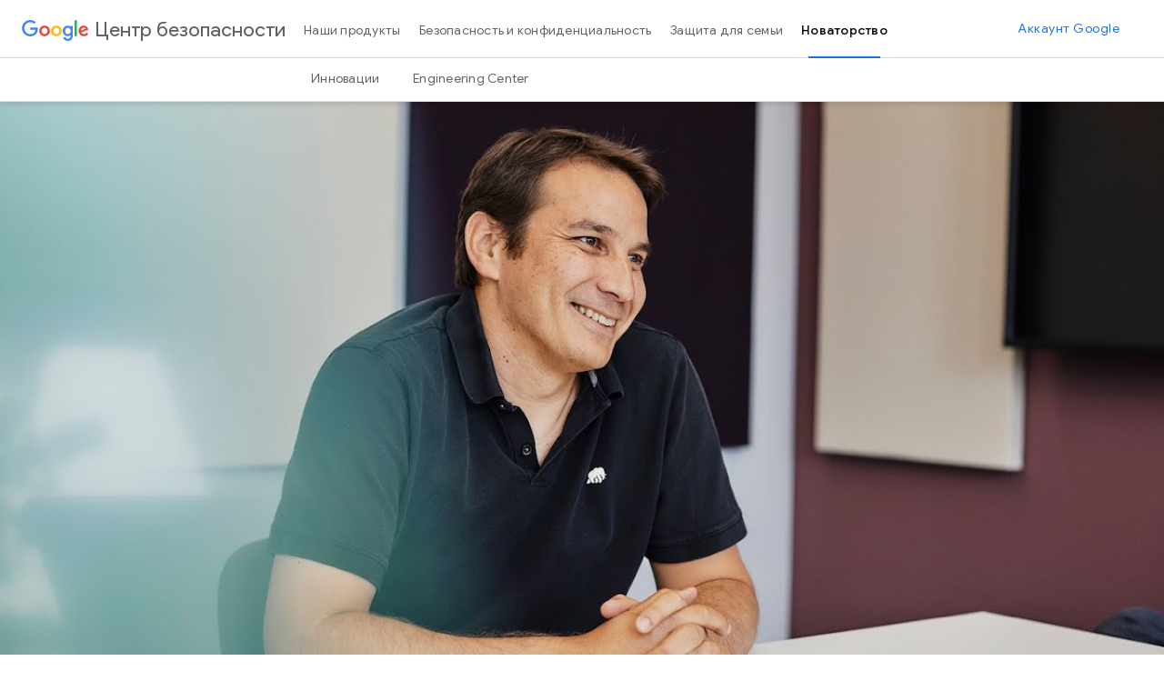

--- FILE ---
content_type: text/html
request_url: https://safety.google/intl/ru_ru/stories/micklitz-fair/
body_size: 22658
content:

<!DOCTYPE html>
<html lang="ru" scs-locale="ru_ru" kcs-locale="ru_ru"  prefix="og: https://ogp.me/ns#">
  <head>
    <meta charset="utf-8">
    <meta content="initial-scale=1, minimum-scale=1, width=device-width" name="viewport">
  <title>Как экспортировать свои данные - Центр безопасности Google</title>
      <meta name="description" content="Хотите скачать персональные данные на свой компьютер или перенести их в другой сервис? Это возможно с Google Архиватором. Наш разговор со Штефаном Миклицем и Грегом Фэйром.">
  <meta property="og:description" content="Хотите скачать персональные данные на свой компьютер или перенести их в другой сервис? Это возможно с Google Архиватором. Наш разговор со Штефаном Миклицем и Грегом Фэйром.">
  <meta property="og:title" content="Как экспортировать свои данные - Центр безопасности Google">
  <meta property="og:image" content="https://lh3.googleusercontent.com/-Df-uLNN_e3yKAzIQBBXHXlzRNo9c1IgE4FL5Qx30ArpD2yDHtletu-5ofLg_E4zp5NDXVp20zzYo3sKrG1tVDiQ4trB1XtZSTix=w600-l80-sg-rj">
  <meta property="og:image:width" content="600">
  <meta property="og:image:height" content="333">
  <meta property="og:type" content="website">
  <meta property="og:url" content="https://safety.google/intl/ru_ru/stories/micklitz-fair/">
  <meta name="twitter:card" content="summary_large_image">
  <meta name="twitter:site" content="@google">
  <meta name="twitter:title" content="Как экспортировать свои данные - Центр безопасности Google">
  <meta name="twitter:description" content="Надежный экспорт данных с Google">
  <meta name="twitter:image" content="https://lh3.googleusercontent.com/-Df-uLNN_e3yKAzIQBBXHXlzRNo9c1IgE4FL5Qx30ArpD2yDHtletu-5ofLg_E4zp5NDXVp20zzYo3sKrG1tVDiQ4trB1XtZSTix=w600-l80-sg-rj">

    <script nonce="fRTIC2GR8_ILckaajD9J8g">
      window.dataLayer = window.dataLayer || [];

      function glueCookieNotificationBarLoaded() {
        (function(w,d,s,l,i){w[l]=w[l]||[];w[l].push({'gtm.start':
        new Date().getTime(),event:'gtm.js',locale_fallback:(document.childNodes[1].attributes['scs-locale'] || {}).value});
        var f=d.getElementsByTagName(s)[0],
        j=d.createElement(s),dl=l!='dataLayer'?'&l='+l:'';j.async=true;j.src=
        'https://www.googletagmanager.com/gtm.js?id='+i+dl;f.parentNode.insertBefore(j,f);
        })(window,document,'script','dataLayer','GTM-KQZFTC9')
      }
    </script>


    <link rel="canonical" href="https://safety.google/intl/ru_ru/stories/micklitz-fair/">
    <link id="favicon" rel="shortcut icon" type="image/x-icon" sizes="32x32" href="https://kstatic.googleusercontent.com/files/3bc92f22f2400c56523b1e7b68a8765522d94c440053ba96d2993a88ab06c66e4b1a551146e6531b244d52036b56537597dd7fafa2aea750c1c34dbf65428514">
    <link rel="preconnect" href="https://fonts.googleapis.com">
    <link rel="preconnect" href="https://fonts.gstatic.com" crossorigin>
    <link rel="stylesheet" href="//fonts.googleapis.com/css?family=Roboto:100,300,400,500,700|Google+Sans:400,500|Product+Sans:400|Material+Icons&amp;lang=en" nonce="fRTIC2GR8_ILckaajD9J8g">
    <link rel="preload" href="https://fonts.googleapis.com/css2?family=Google+Sans+Text:wght@400&family=Google+Sans:wght@500&display=swap" as="style" nonce="fRTIC2GR8_ILckaajD9J8g">
    <link rel="stylesheet" href="https://fonts.googleapis.com/css2?family=Google+Sans+Text:wght@400&family=Google+Sans:wght@500&display=swap" nonce="fRTIC2GR8_ILckaajD9J8g">
    <link href="https://www.gstatic.com/glue/cookienotificationbar/cookienotificationbar.min.css" rel="stylesheet" nonce="fRTIC2GR8_ILckaajD9J8g">
    <link href="/static/css/index.min.css?cache=378cde0" rel="stylesheet" nonce="fRTIC2GR8_ILckaajD9J8g">
    <script src="/static/js/detect.min.js?cache=7a827d0" nonce="fRTIC2GR8_ILckaajD9J8g"></script>
    <script src="https://www.gstatic.com/external_hosted/hammerjs/v2_0_2/hammer.min.js" nonce="fRTIC2GR8_ILckaajD9J8g"></script>
    <script src="https://www.gstatic.com/glue/latest/glue-vanilla.min.js" nonce="fRTIC2GR8_ILckaajD9J8g"></script>

    <script async src="https://www.googletagmanager.com/gtag/js?id=AW-952568438" nonce="fRTIC2GR8_ILckaajD9J8g"></script>

<script type="application/ld+json" nonce="fRTIC2GR8_ILckaajD9J8g">
  {"@context": "https://schema.org", "@type": "Brand", "description": "\u0425\u043e\u0442\u0438\u0442\u0435 \u0441\u043a\u0430\u0447\u0430\u0442\u044c \u043f\u0435\u0440\u0441\u043e\u043d\u0430\u043b\u044c\u043d\u044b\u0435 \u0434\u0430\u043d\u043d\u044b\u0435 \u043d\u0430 \u0441\u0432\u043e\u0439 \u043a\u043e\u043c\u043f\u044c\u044e\u0442\u0435\u0440 \u0438\u043b\u0438 \u043f\u0435\u0440\u0435\u043d\u0435\u0441\u0442\u0438 \u0438\u0445 \u0432 \u0434\u0440\u0443\u0433\u043e\u0439 \u0441\u0435\u0440\u0432\u0438\u0441? \u042d\u0442\u043e \u0432\u043e\u0437\u043c\u043e\u0436\u043d\u043e \u0441 Google \u0410\u0440\u0445\u0438\u0432\u0430\u0442\u043e\u0440\u043e\u043c. \u041d\u0430\u0448 \u0440\u0430\u0437\u0433\u043e\u0432\u043e\u0440 \u0441\u043e \u0428\u0442\u0435\u0444\u0430\u043d\u043e\u043c \u041c\u0438\u043a\u043b\u0438\u0446\u0435\u043c \u0438 \u0413\u0440\u0435\u0433\u043e\u043c \u0424\u044d\u0439\u0440\u043e\u043c.", "logo": "https://lh3.googleusercontent.com/w-eHvU8bYVf5dWUwIVo1AbuEBYYrvaYwwjFbs3rM74auMeyTpL3Bp-7K2qeiLN1wzv4uRKnawZRdqtz0RxnregYYrKIW0oc6n2klL8Y", "name": "\u0426\u0435\u043d\u0442\u0440 \u0431\u0435\u0437\u043e\u043f\u0430\u0441\u043d\u043e\u0441\u0442\u0438 Google", "url": "https://safety.google/intl/ru_ru/stories/micklitz-fair/"}
</script>
    <script src="https://www.gstatic.com/external_hosted/picturefill/picturefill.min.js" nonce="fRTIC2GR8_ILckaajD9J8g"></script>
  </head>

  <body>
    <noscript><iframe src="https://www.googletagmanager.com/ns.html?id=GTM-KQZFTC9"
    height="0" width="0" style="display:none;visibility:hidden"></iframe></noscript>


<div class="glue-header h-c-header h-c-header--product-marketing-one-tier h-is-showing-nested-nav" id="top">
  <div class="h-c-header__bar">
    <div class="h-c-header__hamburger h-c-header__hamburger--first-tier">
      <div class="h-c-header__hamburger-wrapper">
        <button type="button"
            class="h-js-header__drawer-toggle-link h-c-header__hamburger-link"
            aria-controls="h-js-header__drawer"
            aria-expanded="false"
            title="Открыть панель навигации">
          <svg role="img" aria-label="Навигация" class="h-c-header__hamburger-img h-c-header__hamburger-img--standard">
            <use xlink:href="#h-burger"></use>
          </svg>
          <svg role="img" aria-label="Навигация" class="h-c-header__hamburger-img h-c-header__hamburger-img--reversed">
            <use xlink:href="#h-burger"></use>
          </svg>
        </button>
      </div>
    </div>
    <div class="h-c-header__lockup">
      <div class="h-c-header__company-logo">
        <a href="#" class="h-c-header__company-logo-link" title="Google">
          <svg role="img" aria-label="Google" class="h-c-header__company-logo-img h-c-header__company-logo-img--standard">
            <use xlink:href="#h-color-google-logo"></use>
          </svg>
          <svg role="img" aria-label="Google" class="h-c-header__company-logo-img h-c-header__company-logo-img--reversed">
            <use xlink:href="#h-white-google-logo"></use>
          </svg>
        </a>
      </div>
      <div class="h-c-header__product-logo">
        <a href="../../" class="h-c-header__product-logo-link">
          <span class="h-c-header__product-logo-text">Центр безопасности</span>
        </a>
      </div>
      <a href="#jump-content" class="h-c-header__jump-to-content" data-glue-jump-link>
        <span class="h-c-header__jump-to-content-text">Перейти к содержанию</span>
      </a>
    </div>
    <div class="h-c-header__hamburger h-c-header__hamburger--second-tier">
      <div class="h-c-header__hamburger-wrapper">
        <button type="button"
            class="h-c-header__hamburger-link"
            aria-controls="h-js-header__drawer"
            aria-expanded="false"
            title="Открыть панель навигации">
          <svg role="img" aria-label="Навигация" class="h-c-header__hamburger-img h-c-header__hamburger-img--standard">
            <use xlink:href="#h-burger"></use>
          </svg>
          <svg role="img" aria-label="Навигация" class="h-c-header__hamburger-img h-c-header__hamburger-img--reversed">
            <use xlink:href="#h-burger"></use>
          </svg>
        </button>
      </div>
    </div>
    <nav class="h-c-header__nav">
      <ul class="h-c-header__nav-list">
          <li class="h-c-header__nav-li" aria-level="1">
              <a href="../../"
                  aria-label="Обзор"
                  class="h-c-header__nav-li-link">
                Обзор
              </a>
          </li>
          <li class="h-c-header__nav-li" aria-level="1">
              <a href="../../products/"
                  aria-label="Наши продукты"
                  class="h-c-header__nav-li-link">
                Наши продукты
              </a>
          </li>
          <li class="h-c-header__nav-li" aria-level="1">
              <a href="../../security-privacy/"
                  aria-label="Безопасность и конфиденциальность"
                  class="h-c-header__nav-li-link">
                Безопасность и конфиденциальность
              </a>
              <ul class="h-c-header__nested-nav-list">
                  <li class="h-c-header__nested-nav-li" aria-level="2">
                    <a href="../../security/built-in-protection/"
                        class="h-c-header__nested-nav-li-link">
                      Встроенная защита
                    </a>
                  </li>
                  <li class="h-c-header__nested-nav-li" aria-level="2">
                    <a href="../../privacy/privacy-controls/"
                        class="h-c-header__nested-nav-li-link">
                      Настройки конфиденциальности
                    </a>
                  </li>
                  <li class="h-c-header__nested-nav-li" aria-level="2">
                    <a href="../../privacy/data/"
                        class="h-c-header__nested-nav-li-link">
                      Работа с данными
                    </a>
                  </li>
                  <li class="h-c-header__nested-nav-li" aria-level="2">
                    <a href="../../security/security-tips/"
                        class="h-c-header__nested-nav-li-link">
                      Советы по безопасности
                    </a>
                  </li>
                  <li class="h-c-header__nested-nav-li" aria-level="2">
                    <a href="../../privacy/ads-and-data/"
                        class="h-c-header__nested-nav-li-link">
                      Реклама и данные
                    </a>
                  </li>
              </ul>
          </li>
          <li class="h-c-header__nav-li" aria-level="1">
              <a href="../../families/"
                  aria-label="Защита для семьи"
                  class="h-c-header__nav-li-link">
                Защита для семьи
              </a>
              <ul class="h-c-header__nested-nav-list">
                  <li class="h-c-header__nested-nav-li" aria-level="2">
                    <a href="../../families/parental-supervision/"
                        class="h-c-header__nested-nav-li-link">
                      Родительский контроль
                    </a>
                  </li>
                  <li class="h-c-header__nested-nav-li" aria-level="2">
                    <a href="../../families/family-friendly-experiences/"
                        class="h-c-header__nested-nav-li-link">
                      Функции для всей семьи
                    </a>
                  </li>
              </ul>
          </li>
          <li class="h-c-header__nav-li" aria-level="1">
              <a href="../../security/security-leadership/"
                  aria-label="Новаторство"
                  class="h-c-header__nav-li-link h-is-active h-is-highlighted">
                Новаторство
              </a>
              <ul class="h-c-header__nested-nav-list">
                  <li class="h-c-header__nested-nav-li" aria-level="2">
                    <a href="../../innovation/"
                        class="h-c-header__nested-nav-li-link">
                      Инновации
                    </a>
                  </li>
                  <li class="h-c-header__nested-nav-li" aria-level="2">
                    <a href="../../engineering-center/"
                        class="h-c-header__nested-nav-li-link">
                      Engineering Center
                    </a>
                  </li>
              </ul>
          </li>
      </ul>
    </nav>
    <div class="h-c-header__cta">
      <ul class="h-c-header__cta-list">
        <li class="h-c-header__cta-li h-c-header__cta-li--secondary">
          <a href="https://myaccount.google.com?hl=ru"
              data-conversion="-uM8CK_T07cBEPaUnMYD"
              class="h-c-header__cta-li-link h-c-header__cta-li-link--secondary">
            Аккаунт Google
          </a>
        </li>
      </ul>
    </div>
    <div class="h-c-header__bar-underside"></div>
  </div>


  <div id="h-js-header__drawer" class="h-c-header__drawer" tabindex="0" aria-label="Панель навигации">
    <div class="h-c-header__drawer-content">
      <div class="h-c-header__drawer-bar">
        <div class="h-c-header__drawer-lockup">
          <div class="h-c-header__drawer-company-logo">
            <div class="h-c-header__drawer-company-logo-link" title="Google">
              <svg role="img" class="h-c-header__drawer-company-logo-img">
                <use xlink:href="#h-color-google-logo"></use>
              </svg>
            </div>
          </div>
          <div class="h-c-header__drawer-product-logo">
            <div class="h-c-header__drawer-product-logo-link">
              <span class="h-c-header__drawer-product-logo-text">Центр безопасности</span>
            </div>
          </div>
        </div>
        <div class="h-c-header__drawer-initiative-logo">
          <div class="h-c-header__drawer-initiative-logo-link">
            <span class="h-c-header__drawer-initiative-logo-text">Центр безопасности</span>
          </div>
        </div>
      </div>
      <nav class="h-c-header__drawer-nav">
        <ul class="h-c-header__drawer-nav-list">
            <li class="h-c-header__drawer-nav-li" aria-level="1">
              <a href="../../"
                  class="h-c-header__nav-li-link">
                Обзор
              </a>
            </li>
            <li class="h-c-header__drawer-nav-li" aria-level="1">
              <a href="../../products/"
                  class="h-c-header__nav-li-link">
                Наши продукты
              </a>
            </li>
            <li class="h-c-header__drawer-nav-li" aria-level="1">
              <a href="../../security-privacy/"
                  class="h-c-header__nav-li-link">
                Безопасность и конфиденциальность
              </a>
                <ul class="h-c-header__nested-nav-list">
                    <li class="h-c-header__nested-nav-li" aria-level="2">
                      <a href="../../security/built-in-protection/"
                          class="h-c-header__nested-nav-li-link">
                        Встроенная защита
                      </a>
                    </li>
                    <li class="h-c-header__nested-nav-li" aria-level="2">
                      <a href="../../privacy/privacy-controls/"
                          class="h-c-header__nested-nav-li-link">
                        Настройки конфиденциальности
                      </a>
                    </li>
                    <li class="h-c-header__nested-nav-li" aria-level="2">
                      <a href="../../privacy/data/"
                          class="h-c-header__nested-nav-li-link">
                        Работа с данными
                      </a>
                    </li>
                    <li class="h-c-header__nested-nav-li" aria-level="2">
                      <a href="../../security/security-tips/"
                          class="h-c-header__nested-nav-li-link">
                        Советы по безопасности
                      </a>
                    </li>
                    <li class="h-c-header__nested-nav-li" aria-level="2">
                      <a href="../../privacy/ads-and-data/"
                          class="h-c-header__nested-nav-li-link">
                        Реклама и данные
                      </a>
                    </li>
                </ul>
            </li>
            <li class="h-c-header__drawer-nav-li" aria-level="1">
              <a href="../../families/"
                  class="h-c-header__nav-li-link">
                Защита для семьи
              </a>
                <ul class="h-c-header__nested-nav-list">
                    <li class="h-c-header__nested-nav-li" aria-level="2">
                      <a href="../../families/parental-supervision/"
                          class="h-c-header__nested-nav-li-link">
                        Родительский контроль
                      </a>
                    </li>
                    <li class="h-c-header__nested-nav-li" aria-level="2">
                      <a href="../../families/family-friendly-experiences/"
                          class="h-c-header__nested-nav-li-link">
                        Функции для всей семьи
                      </a>
                    </li>
                </ul>
            </li>
            <li class="h-c-header__drawer-nav-li" aria-level="1">
              <a href="../../security/security-leadership/"
                  class="h-c-header__nav-li-link h-is-active">
                Новаторство
              </a>
                <ul class="h-c-header__nested-nav-list">
                    <li class="h-c-header__nested-nav-li" aria-level="2">
                      <a href="../../innovation/"
                          class="h-c-header__nested-nav-li-link">
                        Инновации
                      </a>
                    </li>
                    <li class="h-c-header__nested-nav-li" aria-level="2">
                      <a href="../../engineering-center/"
                          class="h-c-header__nested-nav-li-link">
                        Engineering Center
                      </a>
                    </li>
                </ul>
            </li>
        </ul>
      </nav>
    </div>
    <div class="h-c-header__drawer-cta">
      <ul class="h-c-header__drawer-cta-list">
        <li class="h-c-header__drawer-cta-li h-c-header__drawer-cta-li--primary">
          <a href="https://myaccount.google.com?hl=ru"
              data-conversion="-uM8CK_T07cBEPaUnMYD"
              class="h-c-header__drawer-cta-li-link h-c-header__drawer-cta-li-link--primary">
            Аккаунт Google
          </a>
        </li>
      </ul>
    </div>
  </div>
  <div id="h-js-header__drawer-backdrop" class="h-c-header__drawer-backdrop"></div>
</div>
    <main id="jump-content" class="sc-main">
  <div class="story">
    <section class="story__wrapper">
      <div class="story__main">
        <div class="story__content">


<div class="story-grid__row
    story-grid__row-align-center
    story__image-block-component">
  <div class="story-grid__col-width-full-width
      story-grid__col-align-center">
    <figure class="story-figure__figure">
      
  <picture>
    <!--[if IE 9]><video style="display: none;"><![endif]-->


      <source srcset="https://lh3.googleusercontent.com/RVp6tD7dnMjpckWXdb7Dl0cmxCG4gOFeSO35ggYOFgRo-Wv_lm00LkYvML82wHehT_k06wIIMPpAAbO-wvz80HUqf7bZ1VoFr8MuFA=w1440-l80-sg-rj-c0xffffff, https://lh3.googleusercontent.com/RVp6tD7dnMjpckWXdb7Dl0cmxCG4gOFeSO35ggYOFgRo-Wv_lm00LkYvML82wHehT_k06wIIMPpAAbO-wvz80HUqf7bZ1VoFr8MuFA=w2880-l80-sg-rj-c0xffffff 2x" media="(min-width: 1024px)" >


      <source srcset="https://lh3.googleusercontent.com/RVp6tD7dnMjpckWXdb7Dl0cmxCG4gOFeSO35ggYOFgRo-Wv_lm00LkYvML82wHehT_k06wIIMPpAAbO-wvz80HUqf7bZ1VoFr8MuFA=w1024-l80-sg-rj-c0xffffff, https://lh3.googleusercontent.com/RVp6tD7dnMjpckWXdb7Dl0cmxCG4gOFeSO35ggYOFgRo-Wv_lm00LkYvML82wHehT_k06wIIMPpAAbO-wvz80HUqf7bZ1VoFr8MuFA=w2048-l80-sg-rj-c0xffffff 2x" media="(min-width: 600px)" >


      <source srcset="https://lh3.googleusercontent.com/RVp6tD7dnMjpckWXdb7Dl0cmxCG4gOFeSO35ggYOFgRo-Wv_lm00LkYvML82wHehT_k06wIIMPpAAbO-wvz80HUqf7bZ1VoFr8MuFA=w600-l80-sg-rj-c0xffffff, https://lh3.googleusercontent.com/RVp6tD7dnMjpckWXdb7Dl0cmxCG4gOFeSO35ggYOFgRo-Wv_lm00LkYvML82wHehT_k06wIIMPpAAbO-wvz80HUqf7bZ1VoFr8MuFA=w1200-l80-sg-rj-c0xffffff 2x" >
    <!--[if IE 9]></video><![endif]-->
    <img src="https://lh3.googleusercontent.com/RVp6tD7dnMjpckWXdb7Dl0cmxCG4gOFeSO35ggYOFgRo-Wv_lm00LkYvML82wHehT_k06wIIMPpAAbO-wvz80HUqf7bZ1VoFr8MuFA=w600-l80-sg-rj-c0xffffff" class="story-figure__image-proportionately" loading="lazy" alt="">
  </picture>

    </figure>
  </div>
</div>  <div class="story-grid__row story-grid__padding-large">
    <div class="story-grid__col-width-small">
      <nav class="glue-breadcrumbs module-breadcrumbs">
        <ol class="glue-breadcrumbs__list list">
              <li class="glue-breadcrumbs__item" aria-level="1">
                <a class="glue-breadcrumbs__link" href="../../engineering-center/"
                    data-id-element="/stories/micklitz-fair/.6639378091474944.a.1"
                >Engineering Center</a>
                <svg aria-hidden="true" class="glue-icon glue-icon--breadcrumb">
                  <use xlink:href="#mi-chevron"></use>
                </svg>
              </li>
              <li class="glue-breadcrumbs__item glue-breadcrumbs__item--active" aria-level="2">
                Как экспортировать свои данные
              </li>
        </ol>
      </nav>
    </div>
  </div>
<div class="story-grid__row story-grid__padding-large
            story-grid__row-align-center
            story__markdown-block-component">
  <div class="story-grid__col-width-small">
    <div class="story__markdown-block story__markdown-block--align-left">
      <h1>Как экспортировать свои данные</h1>
<h2>Хотите скачать персональные данные на компьютер или перенести их в другой сервис? "Все это возможно с Google Архиватором", – уверяют Штефан Миклиц и Грег Фэйр из компании Google.</h2>
    </div>
  </div>
</div>
<div class="story-grid__row
    story-grid__row-align-center
    story__social-share-component
    story__social-share-align-normal
    story-grid__padding-large">
  <div class="story-grid__col-width-small">
    <div class="share-widget-container story__social-share">
      <div class="share-widget share-widget-open">
        <ul class="share-widget-icons">
            <li>
              <a href="mailto:?subject=Хотите скачать персональные данные на свой компьютер или перенести их в другой сервис? Это возможно с Google Архиватором. Наш разговор со Штефаном Миклицем и Грегом Фэйром.&amp;body=https://safety.google/intl/ru_ru/stories/micklitz-fair/"
                  title="Share (Email)"
                  target="_blank" rel="noopener noreferrer" class="h-link-no-outline">
                <svg role="presentation"
                      class="h-c-icon h-c-icon--social
                          h-c-icon--no-padding h-c-icon--color-white" height="24px" width="24px">
                  <use xlink:href="#email-v2"></use>
                </svg>
              </a>
            </li>
            <li>
              <a href="https://www.facebook.com/sharer.php?u=https://safety.google/intl/ru_ru/stories/micklitz-fair/"
                  title="Share (Facebook)"
                  target="_blank" rel="noopener noreferrer" class="h-link-no-outline">
                <svg role="presentation"
                      class="h-c-icon h-c-icon--social
                          h-c-icon--no-padding h-c-icon--color-white" height="24px" width="24px">
                  <use xlink:href="#facebook-v2"></use>
                </svg>
              </a>
            </li>
            <li>
              <a href="https://www.linkedin.com/shareArticle?mini=true&amp;url=https://safety.google/intl/ru_ru/stories/micklitz-fair/"
                  title="Share (LinkedIn)"
                  target="_blank" rel="noopener noreferrer" class="h-link-no-outline">
                <svg role="presentation"
                      class="h-c-icon h-c-icon--social
                          h-c-icon--no-padding h-c-icon--color-white" height="24px" width="24px">
                  <use xlink:href="#linkedin-v2"></use>
                </svg>
              </a>
            </li>
            <li>
              <a href="https://x.com/share?url=https://safety.google/intl/ru_ru/stories/micklitz-fair/"
                  title="Share (X)"
                  target="_blank" rel="noopener noreferrer" class="h-link-no-outline">
                <svg role="presentation"
                      class="h-c-icon h-c-icon--social
                          h-c-icon--no-padding h-c-icon--color-white" height="24px" width="24px">
                  <use xlink:href="#twitter-v2"></use>
                </svg>
              </a>
            </li>
          <li>
            <button id="copy-link" class="copy-button h-link-no-outline" title="Share (Copy)">
              <svg role="presentation"
                    class="h-c-icon h-c-icon--social
                        h-c-icon--no-padding h-c-icon--color-white" height="24px" width="24px">
                <use xlink:href="#copy-v2"></use>
              </svg>
            </button>
            <span class="hidden-message success-text" role="alert">Link copied to the clipboard</span>
            <span class="hidden-message failure-text" role="alert">Press Ctrl+C or ⌘+C to copy</span>
          </li>
        </ul>
      </div>
    </div>
  </div>
</div><div class="story-grid__row story-grid__padding-large
            story-grid__row-align-center
            story__markdown-block-component">
  <div class="story-grid__col-width-small">
    <div class="story__markdown-block story__markdown-block--align-left">
      <h4>Штефан, Грег, вы занимаетесь разработкой Google Архиватора. Расскажите о нем подробнее.</h4>
<p>Штефан Миклиц, руководитель команды Google, которая занимается вопросами конфиденциальности и безопасности: С помощью <a href="https://takeout.google.com" rel="noopener noreferrer" target="_blank">Google Архиватора</a> вы можете скачивать фотографии, контакты, электронные письма, записи из календаря, аудиофайлы и другие данные с Google Диска на компьютер или переносить их в сервис другого разработчика.</p>
<p>Грег Фэйр, менеджер по продукту Google Архиватор: У нас с женой двое детей, и, как большинство родителей, мы храним тонны их фотографий, а точнее 600 гигабайт. Когда однажды наш жесткий диск вышел из строя, я был несказанно рад, что резервные копии всех моих снимков хранятся в Google Фото. Я просто скачал их на новый диск с помощью Архиватора.</p>
    </div>
  </div>
</div>


<div data-image-grid class="story-image-grid-2-type-1
    story-grid__padding-large">
  

  <div class="story-image-grid-2-type-1__item js-story-image-grid__item" id="micklitz-fair-2-1">
    <picture class="story-image-grid-2-type-1__picture">
      <source srcset="https://lh3.googleusercontent.com/t4bgi4i9Eqipq0j0_w5REtVmMLiL00X3y5JkW95LLSK_DrM3gD8swxCzR4oulFwSrl6n4VJm1Ysg6fdDbXsse96OMZmYO6VL6jf3pw=l80-sg-rj-c0xffffff-s720">
      <img src="https://lh3.googleusercontent.com/SY3u8kZZD_Jt_TdiWabuzNHPmJ-fgcLjAni_abGOWN_Gf8BDwMVmTY43Y_5j6iUcWnqzn0f59RWZtFmLeJxKPvNiWmGXqNV72nLvJA=l80-sg-rj-c0xffffff" alt="Грег Фэйр" loading="lazy">
    </picture>
  </div>


  

  <div class="story-image-grid-2-type-1__item js-story-image-grid__item grid-margin" id="micklitz-fair-2-2">
    <picture class="story-image-grid-2-type-1__picture">
      <source srcset="https://lh3.googleusercontent.com/tqHkjmJ6qZVHARPGsMU4VVscOBpsqIv4xW55-jwp3QuMTk6n2Tl5JMzrynVckshvARbmzE5gu7x0m53gMI1w7W8xa2S36S8jN-TdyA=l80-sg-rj-c0xffffff-s720">
      <img src="https://lh3.googleusercontent.com/vwSFTg9Ndn1TQmKf7h08OTYrphXjr0d8giteWc_d96anLjVEvGmC2dV-L8SjzyxCxCtHS8v55fhb0aurTf6QHuHe7rtL2Gl17EQGivU=l80-sg-rj-c0xffffff" alt="Смартфон" loading="lazy">
    </picture>
  </div>

</div><div class="story-grid__row
    story-grid__row-align-center
    story-grid__padding-small
    story__caption-component">
  <div class="story__caption
      story-grid__col-width-medium
      story__caption--align-left">
    <p>Грег Фэйр, менеджер по продуктам Google, отвечает за разработку Google Архиватора, с помощью которого пользователи могут не только скачивать свои данные с серверов Google, но и переносить их в другие сервисы.</p>
  </div>
</div><div class="story-grid__row story-grid__padding-large
            story-grid__row-align-center
            story__markdown-block-component">
  <div class="story-grid__col-width-small">
    <div class="story__markdown-block story__markdown-block--align-left">
      <h4>Для чего нужен Архиватор?</h4>
<p>Фэйр: Чаще всего — для резервного копирования данных, которые хранятся на Google Диске.</p>
<p>Миклиц: Что, в общем-то, выглядит нелогично. Ведь уровень защиты данных на Google Диске значительно выше, чем на запоминающих устройствах у вас дома.</p>
<p>Фэйр: На жесткий диск можно пролить чай, его могут разбить дети, или вас могут затопить соседи. В Google мы храним один и тот же файл в нескольких экземплярах – каждый экземпляр на отдельном сервере. Это очень надежно.</p>
<h4>Грег, и несмотря на это вы по-прежнему храните резервные копии данных на своем жестком диске!</h4>
<p>Фэйр: Знаете, моя жена часто работает в графических редакторах, а хранить такие изображения в облаке не очень удобно.</p>
    </div>
  </div>
</div><div class="story-grid__row
    story-grid__row-align-center
    story__quote-component
    story-grid__padding-x-large
    story__quote-align-center">
  <div class="story-grid__col-width-small">
    <blockquote class="story__quote-quote story__quote-quote-small">
      <p>"В Google мы храним один и тот же файл в нескольких экземплярах – каждый экземпляр на отдельном сервере. Это очень надежно".</p>
    </blockquote>
    <p class="story__quote-attribution">Грег Фэйр</p>
  </div>
</div><div class="story-grid__row story-grid__padding-x-large
            story-grid__row-align-center
            story__markdown-block-component">
  <div class="story-grid__col-width-small">
    <div class="story__markdown-block story__markdown-block--align-left">
      <h4>Ясно.</h4>
<p>Миклиц: А вот я, к примеру, не пользуюсь графическими редакторами, но все равно сохраняю резервные копии фотографий на жестком диске. Это мои личные данные, и я хочу, чтобы у меня были их физические копии.</p>
<h4>Но зачем?</h4>
<p>Миклиц: Мы все очень трепетно относимся к памятным фотоснимкам. Ведь они связаны с важными событиями в нашей жизни. И я не хочу доверять сохранность моих воспоминаний одной-единственной компании, пусть я даже сам в ней работаю. Поэтому сервисы для переноса данных, такие как Google Архиватор, очень важны. Благодаря им пользователи могут скачать и восстановить свои данные в любой момент, даже из облака.</p>
    </div>
  </div>
</div>

<div class="story-grid__row
    story-grid__row-align-center
    story-grid__padding-large story__image-block-component">
  <div class="story-grid__col-width-large
      story-grid__col-align-center">
    <figure class="story-figure__figure">
      
  <picture>
    <!--[if IE 9]><video style="display: none;"><![endif]-->


      <source srcset="https://lh3.googleusercontent.com/UZjbRJeiEyyjlzYHpNLHW2wApzpgQjTz4BgNkEqVyU0X4oGihTRLujl1S4NcgalX94STHqqFziH3UXsYjAU8fG0GpB52T1f97Jeb=w1440-l80-sg-rj-c0xffffff, https://lh3.googleusercontent.com/UZjbRJeiEyyjlzYHpNLHW2wApzpgQjTz4BgNkEqVyU0X4oGihTRLujl1S4NcgalX94STHqqFziH3UXsYjAU8fG0GpB52T1f97Jeb=w2880-l80-sg-rj-c0xffffff 2x" media="(min-width: 1024px)" >


      <source srcset="https://lh3.googleusercontent.com/UZjbRJeiEyyjlzYHpNLHW2wApzpgQjTz4BgNkEqVyU0X4oGihTRLujl1S4NcgalX94STHqqFziH3UXsYjAU8fG0GpB52T1f97Jeb=w1024-l80-sg-rj-c0xffffff, https://lh3.googleusercontent.com/UZjbRJeiEyyjlzYHpNLHW2wApzpgQjTz4BgNkEqVyU0X4oGihTRLujl1S4NcgalX94STHqqFziH3UXsYjAU8fG0GpB52T1f97Jeb=w2048-l80-sg-rj-c0xffffff 2x" media="(min-width: 600px)" >


      <source srcset="https://lh3.googleusercontent.com/UZjbRJeiEyyjlzYHpNLHW2wApzpgQjTz4BgNkEqVyU0X4oGihTRLujl1S4NcgalX94STHqqFziH3UXsYjAU8fG0GpB52T1f97Jeb=w600-l80-sg-rj-c0xffffff, https://lh3.googleusercontent.com/UZjbRJeiEyyjlzYHpNLHW2wApzpgQjTz4BgNkEqVyU0X4oGihTRLujl1S4NcgalX94STHqqFziH3UXsYjAU8fG0GpB52T1f97Jeb=w1200-l80-sg-rj-c0xffffff 2x" >
    <!--[if IE 9]></video><![endif]-->
    <img src="https://lh3.googleusercontent.com/UZjbRJeiEyyjlzYHpNLHW2wApzpgQjTz4BgNkEqVyU0X4oGihTRLujl1S4NcgalX94STHqqFziH3UXsYjAU8fG0GpB52T1f97Jeb=w600-l80-sg-rj-c0xffffff" class="story-figure__image-proportionately" loading="lazy" alt="">
  </picture>

    </figure>
  </div>
</div><div class="story-grid__row story-grid__padding-large
            story-grid__row-align-center
            story__markdown-block-component">
  <div class="story-grid__col-width-small">
    <div class="story__markdown-block story__markdown-block--align-left">
      <h4>Когда компания Google серьезно занялась вопросом переносимости данных?</h4>
<p>Фэйр: Больше десяти лет назад. Сначала мы разрабатывали отдельные сервисы для переноса данных. А в 2011 году запустили централизованное решение – Google Архиватор. Мы постоянно добавляем в него всё новые сервисы Google, сейчас он поддерживает уже более 40.</p>
<h4>Пользователи часто скачивают данные на компьютер, но редко переносят их в другие сервисы. Чем вы это объясните?</h4>
<p>Фэйр: Сейчас пользователи могут переносить данные из сервисов Google в Dropbox, Box или Microsoft Office 365 и обратно. Но многие из наших конкурентов до сих пор не предлагают такую возможность. Чтобы исправить эту ситуацию, в 2017 году мы запустили <a href="https://datatransferproject.dev/" rel="noopener noreferrer" target="_blank">проект по передаче данных</a> и <a href="https://opensource.googleblog.com/2018/07/introducing-data-transfer-project.html" rel="noopener noreferrer" target="_blank">официально объявили о его выходе</a> в июле 2018 года. Это проект с открытым исходным кодом, реализующим функции переноса данных. С помощью этого бесплатного кода разработчики могут предоставлять своим пользователям возможности передачи данных между сервисами.</p>
<p>Миклиц: Допустим, некий стартап разрабатывает перспективный новый сервис. Но для небольшой компании создание собственного решения по переносу данных обойдется слишком дорого. Вместо этого они могут воспользоваться бесплатным кодом нашего проекта по передаче данных.</p>
    </div>
  </div>
</div>

<div class="story-grid__row
    story-grid__row-align-center
    story-grid__padding-large story__image-block-component">
  <div class="story-grid__col-width-small
      story-grid__col-align-center">
    <figure class="story-figure__figure">
      
  <picture>
    <!--[if IE 9]><video style="display: none;"><![endif]-->


      <source srcset="https://lh3.googleusercontent.com/8NaiOKIZGq-d7TnCXNtVh0Xvg2B-BaffxFiy3aVsFAwzlpRngoy3XCoVkYfq7kBMWZPw2Xbp60UiNP6Y6lf1gXubCf2M3ht2IML3SA=w1440-l80-sg-rj-c0xffffff, https://lh3.googleusercontent.com/8NaiOKIZGq-d7TnCXNtVh0Xvg2B-BaffxFiy3aVsFAwzlpRngoy3XCoVkYfq7kBMWZPw2Xbp60UiNP6Y6lf1gXubCf2M3ht2IML3SA=w2880-l80-sg-rj-c0xffffff 2x" media="(min-width: 1024px)" >


      <source srcset="https://lh3.googleusercontent.com/8NaiOKIZGq-d7TnCXNtVh0Xvg2B-BaffxFiy3aVsFAwzlpRngoy3XCoVkYfq7kBMWZPw2Xbp60UiNP6Y6lf1gXubCf2M3ht2IML3SA=w1024-l80-sg-rj-c0xffffff, https://lh3.googleusercontent.com/8NaiOKIZGq-d7TnCXNtVh0Xvg2B-BaffxFiy3aVsFAwzlpRngoy3XCoVkYfq7kBMWZPw2Xbp60UiNP6Y6lf1gXubCf2M3ht2IML3SA=w2048-l80-sg-rj-c0xffffff 2x" media="(min-width: 600px)" >


      <source srcset="https://lh3.googleusercontent.com/8NaiOKIZGq-d7TnCXNtVh0Xvg2B-BaffxFiy3aVsFAwzlpRngoy3XCoVkYfq7kBMWZPw2Xbp60UiNP6Y6lf1gXubCf2M3ht2IML3SA=w600-l80-sg-rj-c0xffffff, https://lh3.googleusercontent.com/8NaiOKIZGq-d7TnCXNtVh0Xvg2B-BaffxFiy3aVsFAwzlpRngoy3XCoVkYfq7kBMWZPw2Xbp60UiNP6Y6lf1gXubCf2M3ht2IML3SA=w1200-l80-sg-rj-c0xffffff 2x" >
    <!--[if IE 9]></video><![endif]-->
    <img src="https://lh3.googleusercontent.com/8NaiOKIZGq-d7TnCXNtVh0Xvg2B-BaffxFiy3aVsFAwzlpRngoy3XCoVkYfq7kBMWZPw2Xbp60UiNP6Y6lf1gXubCf2M3ht2IML3SA=w600-l80-sg-rj-c0xffffff" class="story-figure__image-proportionately" loading="lazy" alt="">
  </picture>

    </figure>
  </div>
</div><div class="story-grid__row
    story-grid__row-align-center
    story-grid__padding-small
    story__caption-component">
  <div class="story__caption
      story-grid__col-width-small
      story__caption--align-left">
    <p>Штефан Миклиц (справа), директор по разработке ПО, руководит международной командой Google по вопросам конфиденциальности и безопасности. Он изучал компьютерные науки в Мюнхенском техническом университете, а в конце 2007 года начал работать в офисе Google в Мюнхене.</p>
  </div>
</div><div class="story-grid__row story-grid__padding-large
            story-grid__row-align-center
            story__markdown-block-component">
  <div class="story-grid__col-width-small">
    <div class="story__markdown-block story__markdown-block--align-left">
      <h4>Но зачем вам создавать инструмент, с помощью которого пользователи могут перенести свои данные в сервис другого разработчика?</h4>
<p>Фэйр: Мы хотим, чтобы вы использовали сервисы Google, потому что они лучшие, а не потому, что не можете перенести свои данные в другое хранилище.</p>
    </div>
  </div>
</div>
<div class="story-grid__col-width-small">
  <div class="story__sidebar story__sidebar--float-left">      
  <picture>
    <!--[if IE 9]><video style="display: none;"><![endif]-->


      <source srcset="https://lh3.googleusercontent.com/iwlcEPhQE-oF-wyRzEpvTeXzEFJ3TNwp2p0YEtNRV5mM2EcHEcXWo6TCGuzCb6Qgzbv9cRMzZH0Njrnk06I4_xNBzjbRwV0R0OOA=w600, https://lh3.googleusercontent.com/iwlcEPhQE-oF-wyRzEpvTeXzEFJ3TNwp2p0YEtNRV5mM2EcHEcXWo6TCGuzCb6Qgzbv9cRMzZH0Njrnk06I4_xNBzjbRwV0R0OOA=w1200 2x" >
    <!--[if IE 9]></video><![endif]-->
    <img src="https://lh3.googleusercontent.com/iwlcEPhQE-oF-wyRzEpvTeXzEFJ3TNwp2p0YEtNRV5mM2EcHEcXWo6TCGuzCb6Qgzbv9cRMzZH0Njrnk06I4_xNBzjbRwV0R0OOA=w600" class="story__sidebar-image" loading="lazy" alt="">
  </picture>

    <h2>Грег Фэйр</h2>
<p>Уроженец штата Калифорния, с 2012 г. проживающий в Маунтин-Вью.</p>
  </div>
</div><div class="story-grid__row story-grid__padding-medium
            story-grid__row-align-center
            story__markdown-block-component">
  <div class="story-grid__col-width-small">
    <div class="story__markdown-block story__markdown-block--align-left">
      <h4>Генеральный регламент ЕС о защите персональных данных, вступивший в силу в мае 2018 года, содержит положения о переносе данных. Пришлось ли вам изменить инструмент скачивания данных, чтобы привести его в соответствие с требованиями регламента?</h4>
<p>Фэйр: Когда мы впервые увидели текст этого документа в 2016 году, то поняли, что уже ему следуем. Даже в те времена мы уже активно занимались вопросом переноса данных.</p>
<p>Миклиц: На самом деле мы рады, что эта тема наконец привлекла всеобщее внимание. Пока ещё перенос данных не слишком популярен среди пользователей. Но уже в ближайшие годы нас точно ждут перемены.</p>
    </div>
  </div>
</div><div class="story-grid__row
    story-grid__row-align-center
    story__quote-component
    story-grid__padding-x-large
    story__quote-align-center">
  <div class="story-grid__col-width-small">
    <blockquote class="story__quote-quote story__quote-quote-small">
      <p>"Мне хочется, чтобы спустя годы мои дети могли вернуться к своим детским снимкам так же, как я сейчас".</p>
    </blockquote>
    <p class="story__quote-attribution">Штефан Миклиц</p>
  </div>
</div><div class="story-grid__row story-grid__padding-x-large
            story-grid__row-align-center
            story__markdown-block-component">
  <div class="story-grid__col-width-small">
    <div class="story__markdown-block story__markdown-block--align-left">
      <h4>Почему вы так считаете?</h4>
<p>Миклиц: Облачные хранилища постепенно начинают набирать популярность. Но давайте представим, что компания, серверами которой вы пользуетесь, обанкротилась. Теперь вам нужно как-то вернуть свои данные. Здесь также встает вопрос долговечности данных. Мне хочется, чтобы спустя годы мои дети могли вернуться к своим детским снимкам так же, как я сейчас возвращаюсь к старым альбомам с фотографиями, которые сделали мои родители.</p>
<h4>То есть вы хотите, чтобы цифровые фото хранились так же долго, как и обычные снимки?</h4>
<p>Миклиц: Именно. Более того, я говорю о защите данных в широком смысле – я хочу быть уверен, что через 50 лет смогу воспользоваться данными, которые сохранил в облаке сегодня.</p>
    </div>
  </div>
</div><div class="story-grid__row story-grid__padding-large
            story-grid__row-align-center
            story__markdown-block-component">
  <div class="story-grid__col-width-small">
    <div class="story__markdown-block story__markdown-block--align-left">
      <p>Фото: Конни Мирбах</p>
    </div>
  </div>
</div>  <div class="h-c-page engineering-center__back-to-top story-grid__padding-small stories-link-show">
    <div class="h-c-grid__col--3 h-c-grid__col--offset-9 h-c-grid__col-l--2 h-c-grid__col-l--offset-10">
      <a href="#top" class="h-c-link h-u-mt-std h-u-mb-std" data-glue-smooth-scroll>
        К началу
        <svg role="presentation" class="h-c-icon h-c-icon--link h-c-icon--arrow-top">
          <use xlink:href="#mi-arrow-forward"></use>
        </svg>
      </a>
    </div>
  </div>

  <section class="endcap">
    
  <picture class="endcap__logo">
    <!--[if IE 9]><video style="display: none;"><![endif]-->


      <source srcset="https://lh3.googleusercontent.com/8n1Xw_wKflee7hY9aeM7d2a2R-Hss6aJ3iPg0eZdmdmbACVGr-88T-p_EaIcNsu7d23JuHm3S4S3tM5OOeeJrMFv-iqrW1UznNK92nk3Wn5SWQxm5w=w181-rp, https://lh3.googleusercontent.com/8n1Xw_wKflee7hY9aeM7d2a2R-Hss6aJ3iPg0eZdmdmbACVGr-88T-p_EaIcNsu7d23JuHm3S4S3tM5OOeeJrMFv-iqrW1UznNK92nk3Wn5SWQxm5w=w362-rp 2x" media="(min-width: 78px)" >
    <!--[if IE 9]></video><![endif]-->
    <img src="https://lh3.googleusercontent.com/8n1Xw_wKflee7hY9aeM7d2a2R-Hss6aJ3iPg0eZdmdmbACVGr-88T-p_EaIcNsu7d23JuHm3S4S3tM5OOeeJrMFv-iqrW1UznNK92nk3Wn5SWQxm5w=w181:78-rp" loading="lazy" alt="">
  </picture>

    <h2 class="glue-mod-text-center
          glue-headline glue-headline--headline-3
          endcap__main-title">
      Узнайте, как Google обеспечивает безопасность пользователей в интернете
    </h2>
      <div class="endcap__cards">
          <a class="endcap__card glue-mod-elevation-1" aria-label="Инновации"
              data-id-element="/stories/micklitz-fair/.5607416006443008.a.1"
              href="../../innovation/">
            <div class="endcap__title">Инновации</div>
            <div class="endcap__description">Узнайте, как мы разрабатываем и распространяем технологии безопасности, создающие новые отраслевые стандарты.</div>
            <svg alt="" role="img" aria-hidden="true" class="icon glue-icon glue-icon--arrow-forward">
              <use xlink:href="#mi-arrow-forward-no-bg"></use>
            </svg>
          </a>
          <a class="endcap__card glue-mod-elevation-1" aria-label="Engineering Center"
              data-id-element="/stories/micklitz-fair/.5607416006443008.a.2"
              href="../../engineering-center/">
            <div class="endcap__title">Engineering Center</div>
            <div class="endcap__description">Узнайте, что делают специалисты Google Safety Engineering Center для повышения безопасности в интернете.</div>
            <svg alt="" role="img" aria-hidden="true" class="icon glue-icon glue-icon--arrow-forward">
              <use xlink:href="#mi-arrow-forward-no-bg"></use>
            </svg>
          </a>
      </div>
  </section>

        </div>
      </div>
    </section>
  </div>
    </main>



<footer class="h-c-footer h-c-footer--simple">
  <section class="h-c-footer__global">
    <div class="h-c-footer__logo">
      <a href="https://www.google.com" aria-label="Google">
        <svg role="img" class="h-c-footer__logo-img">
          <use xlink:href="#google-logo"></use>
        </svg>
      </a>
    </div>
    <ul class="h-c-footer__global-links h-no-bullet">
        <li class="h-c-footer__global-links-list-item">
          <a class="h-c-footer__link" href="https://about.google/">
            О Google
          </a>
        </li>
        <li class="h-c-footer__global-links-list-item">
          <a class="h-c-footer__link" href="https://about.google/products/">
            Продукты Google
          </a>
        </li>
        <li class="h-c-footer__global-links-list-item">
          <a class="h-c-footer__link" href="https://policies.google.com/privacy">
            Политика конфиденциальности
          </a>
        </li>
        <li class="h-c-footer__global-links-list-item">
          <a class="h-c-footer__link" href="https://policies.google.com/terms">
            Условия
          </a>
        </li>
        <li class="h-c-footer__global-links-list-item">
          <a class="h-c-footer__link" href="../../partners/">
            Партнеры
          </a>
        </li>
        <li class="h-c-footer__global-links-list-item">
          <a class="h-c-footer__link" href="https://transparency.google/">
            Центр прозрачности
          </a>
        </li>
        <li class="h-c-footer__global-links-list-item">
          <a class="h-c-footer__link" href="../../principles/">
            Принципы
          </a>
        </li>
    </ul>
    <ul class="h-c-footer__global-links
        h-c-footer__global-links--extra h-no-bullet extended-width">
      <li class="h-c-footer__global-links-list-item h-c-footer__global-links-list-item--extra">
        <a class="h-c-footer__link" href="https://support.google.com/" aria-label="Справка" target="_blank" rel="noopener noreferrer">
          <svg role="img" aria-hidden="true" class="h-c-icon h-c-icon--24px h-c-icon--footer">
            <use xlink:href="#mi-help"></use>
          </svg>
          Справка
        </a>
      </li>
      <li aria-hidden="true" class="cookie-notification-item
          h-c-footer__global-links-list-item">
        <a aria-hidden="true"
            class="h-c-footer__link glue-cookie-notification-bar-control"
            role="button"
            tabindex="0">
          Cookies management controls
        </a>
      </li>
    </ul>
  </section>
</footer>
    <div class="sc-is-visually-hidden">
<svg class="svg-assets" xmlns="http://www.w3.org/2000/svg">
  <!-- material design icons -->
  <symbol id="mi-check" viewBox="0 0 11 8">
    <path d="M9.249.667l-5.07 5.13L1.418 3.01.333 4.108 4.18 8l6.154-6.228z" />
  </symbol>

  <symbol id="mi-arrow-forward" viewBox="0 0 18 18">
    <path d="M9,1.5C4.8,1.5,1.5,4.8,1.5,9s3.3,7.5,7.5,7.5s7.5-3.3,7.5-7.5S13.2,1.5,9,1.5z M9,14.5l-1-1
  l3.8-3.8H3.5V8.3h8.4L8.1,4.5L9,3.5L14.5,9L9,14.5z"></path>
  </symbol>

  <symbol id="mi-alert" viewBox="0 0 2 10">
    <path
      d="M2 9.25a.25.25 0 0 1-.25.25H.25A.25.25 0 0 1 0 9.25v-1.5a.25.25 0 0 1 .25-.25h1.5a.25.25 0 0 1 .25.25v1.5zM2 6.25a.25.25 0 0 1-.25.25H.25A.25.25 0 0 1 0 6.25v-6A.25.25 0 0 1 .25 0h1.5A.25.25 0 0 1 2 .25v6z" />
  </symbol>

  <symbol id="gsec-understanding" viewBox="0 0 54 54">
    <g transform="translate(1 1)" fill="none" fill-rule="evenodd">
      <path stroke="#99A0A7" stroke-width="2" d="M0 0h52v52H0z" />
      <circle stroke="#1A73E8" stroke-width="1.898" cx="26" cy="26" r="19" />
    </g>
  </symbol>

  <symbol id="gsec-developing" viewBox="0 0 54 54">
    <g fill="none" fill-rule="evenodd">
      <path stroke="#99A0A7" stroke-width="2" d="M1 1h52v52H1z" />
      <path
        d="M15.403 19.872c-.102 0-.205.004-.307.011-1.455.103-2.768.97-3.512 2.32-.749 1.357-.799 2.91-.137 4.26.377.77.957 1.406 1.676 1.839.24.144.591.258.963.378.667.216 1.422.461 2.094 1.031 1.448 1.228 1.72 3.402.633 5.056-.137.208-.272.403-.402.592-.465.675-.833 1.208-1.002 1.876-.367 1.455-.001 2.956 1.005 4.118 1.006 1.163 2.47 1.73 3.917 1.52a4.45 4.45 0 002.314-1.095c.247-.224.46-.56.706-.951.315-.5.672-1.067 1.214-1.556 1.262-1.14 3.132-1.252 4.548-.273.765.53 1.218 1.245 1.617 1.876.235.372.457.723.687.932 1.13 1.028 2.702 1.351 4.206.866 1.523-.492 2.649-1.694 3.011-3.216a4.642 4.642 0 00-.097-2.482 4.959 4.959 0 00-.598-1.212c-.07-.106-.178-.235-.29-.372-.266-.322-.597-.722-.823-1.25-.726-1.697-.088-3.783 1.454-4.75.588-.369 1.185-.565 1.711-.739.472-.156.88-.29 1.189-.514 1.247-.904 1.927-2.409 1.817-4.025-.11-1.623-.987-3.021-2.346-3.739a4.36 4.36 0 00-3.384-.284c-.131.043-.283.109-.444.178-.401.173-.9.388-1.504.45-.129.013-.257.02-.385.02-1.771 0-3.331-1.254-3.64-2.993-.12-.679-.062-1.301-.01-1.85.036-.38.07-.738.029-1.008a4.609 4.609 0 00-.775-1.939c-.82-1.171-2.122-1.85-3.573-1.863h-.04c-1.436 0-2.732.655-3.562 1.802a4.604 4.604 0 00-.817 2c-.037.245-.002.604.035.984.081.827.182 1.857-.335 2.873-.789 1.548-2.549 2.337-4.185 1.877a6.905 6.905 0 01-.968-.372 4.175 4.175 0 00-.602-.237 4.343 4.343 0 00-1.088-.139zM19.73 46c-2.09 0-4.108-.93-5.548-2.594a7.738 7.738 0 01-1.667-6.948c.307-1.217.919-2.104 1.458-2.886.127-.183.246-.356.364-.535.14-.214.286-.653-.058-.944-.222-.19-.644-.326-1.09-.47-.488-.159-1.043-.338-1.573-.657a7.427 7.427 0 01-2.84-3.112c-1.104-2.256-1.026-4.939.208-7.177 1.241-2.25 3.45-3.696 5.906-3.87a7.233 7.233 0 012.328.212c.41.106.758.262 1.066.4.207.092.404.18.564.225a.665.665 0 00.75-.335c.099-.195.05-.691.007-1.129-.052-.532-.111-1.134-.014-1.772a7.751 7.751 0 011.375-3.366A7.276 7.276 0 0126.989 8a7.283 7.283 0 015.975 3.143 7.762 7.762 0 011.304 3.265c.1.658.043 1.257-.007 1.785-.036.381-.07.742-.025.995.048.273.431.497.788.46.158-.016.394-.118.645-.226.201-.087.43-.186.682-.27a7.204 7.204 0 012.272-.364c1.177 0 2.35.29 3.39.84 2.301 1.215 3.784 3.558 3.968 6.27.183 2.703-.969 5.232-3.081 6.762-.683.495-1.382.725-1.998.929-.42.138-.783.258-1.068.437-.261.163-.393.585-.271.868.05.117.216.319.363.497.15.18.319.385.476.621.42.63.747 1.295.97 1.978.442 1.356.5 2.809.167 4.202a7.485 7.485 0 01-5.023 5.423c-2.51.81-5.157.251-7.077-1.496-.535-.486-.896-1.057-1.215-1.56-.267-.422-.518-.82-.777-1-.288-.199-.67-.186-.911.031-.23.208-.438.537-.678.918-.32.508-.683 1.084-1.24 1.588a7.434 7.434 0 01-3.867 1.83A7.05 7.05 0 0119.73 46z"
        fill="#EA4335" />
    </g>
  </symbol>

  <symbol id="gsec-empowering" viewBox="0 0 54 54">
    <g fill="none" fill-rule="evenodd">
      <path stroke="#99A0A7" stroke-width="2" d="M1 1h52v52H1z" />
      <path
        d="M26.999 40.028c1.618 0 3.166.506 4.475 1.463a7.166 7.166 0 004.26 1.385c3.97 0 7.2-3.21 7.2-7.157a7.084 7.084 0 00-1.373-4.211 7.573 7.573 0 01-1.475-4.51c0-1.636.51-3.196 1.476-4.512a7.063 7.063 0 001.373-4.205c0-3.946-3.23-7.157-7.2-7.157-1.55 0-3.024.478-4.26 1.38a7.548 7.548 0 01-4.476 1.46 7.545 7.545 0 01-4.48-1.47 7.161 7.161 0 00-4.253-1.37c-3.97 0-7.2 3.21-7.2 7.157 0 1.526.474 2.98 1.372 4.207a7.587 7.587 0 011.475 4.51c0 1.632-.51 3.192-1.474 4.51a7.07 7.07 0 00-1.374 4.21c0 3.947 3.23 7.158 7.2 7.158 1.547 0 3.02-.48 4.26-1.385A7.545 7.545 0 0127 40.028zM35.734 46c-2.194 0-4.285-.681-6.047-1.97a4.526 4.526 0 00-2.688-.877c-.972 0-1.901.303-2.689.878A10.182 10.182 0 0118.266 46C12.606 46 8 41.388 8 35.719c0-2.209.686-4.311 1.983-6.08a4.446 4.446 0 00.865-2.642c0-.952-.3-1.866-.867-2.64A10.217 10.217 0 018 18.28C8 12.612 12.605 8 18.266 8c2.198 0 4.286.676 6.039 1.955a4.537 4.537 0 002.694.885c.975 0 1.905-.303 2.691-.876A10.183 10.183 0 0135.734 8C41.394 8 46 12.612 46 18.28c0 2.207-.686 4.309-1.983 6.077a4.432 4.432 0 00-.865 2.64c0 .957.299 1.87.865 2.641A10.227 10.227 0 0146 35.718C46 41.389 41.395 46 35.734 46z"
        fill="#FBBC05" />
    </g>
  </symbol>

  <symbol id="gsec-partnering" viewBox="0 0 54 54">
    <g fill="none" fill-rule="evenodd">
      <path stroke="#99A0A7" stroke-width="2" d="M1 1h52v52H1z" />
      <path
        d="M34.162 11.058a8.704 8.704 0 00-6.205 2.573 8.74 8.74 0 00-2.57 6.002 5.864 5.864 0 01-1.729 4.025 5.865 5.865 0 01-4.025 1.73 8.74 8.74 0 00-6.002 2.569 8.708 8.708 0 00-2.57 6.42 8.72 8.72 0 002.88 6.298 8.749 8.749 0 005.9 2.263 8.757 8.757 0 005.958-2.313 8.725 8.725 0 002.823-6.188 6.006 6.006 0 015.815-5.815 8.725 8.725 0 006.188-2.823c3.064-3.313 3.086-8.522.05-11.859a8.72 8.72 0 00-6.513-2.882zM19.84 46a11.788 11.788 0 01-7.958-3.063 11.751 11.751 0 01-3.879-8.488 11.739 11.739 0 013.466-8.654 11.785 11.785 0 018.093-3.464c1.492-.035 2.734-1.277 2.769-2.769a11.784 11.784 0 013.463-8.093 11.738 11.738 0 018.655-3.466 11.751 11.751 0 018.488 3.88A11.79 11.79 0 0146 19.89a11.796 11.796 0 01-3.13 7.984 11.76 11.76 0 01-8.341 3.803 2.945 2.945 0 00-2.851 2.85 11.76 11.76 0 01-3.803 8.342A11.797 11.797 0 0119.89 46h-.05z"
        fill="#34A853" />
    </g>
  </symbol>

  <symbol id="gsec-security-shield" viewBox="0 0 160 80">
    <g fill-rule="nonzero" fill="none">
      <g transform="translate(51.633)">
        <path
          d="M.155 8.07v14.678c0 4.557-.089 9.088.68 13.604a50.166 50.166 0 0 0 5.055 14.75c4.947 9.482 12.761 17.135 22.534 21.561 9.766-4.426 17.583-12.08 22.536-21.56 2.418-4.638 4.185-9.596 5.07-14.751.772-4.51.7-9.042.7-13.604V8.07L28.444 0 .154 8.07z"
          fill="#4285F4"></path>
        <path
          d="M14.106 45.001c0-3.865 6.665-7.012 14.338-7.153 7.673.14 14.339 3.287 14.339 7.153v.679c6.24-7.565 5.531-18.675-1.62-25.385-7.152-6.71-18.285-6.71-25.437 0-7.151 6.71-7.86 17.82-1.62 25.385V45z"
          fill="#185ABC"></path>
        <path
          d="M42.783 45.001c0-3.865-6.666-7.012-14.339-7.153-7.673.14-14.338 3.287-14.338 7.153v.679c6.551 7.907 18.267 9.018 26.188 2.484a18.348 18.348 0 0 0 2.489-2.484V45zM21.035 27.081a7.41 7.41 0 1 1 7.41 7.392 7.405 7.405 0 0 1-7.41-7.392z"
          fill="#FFF"></path>
        <ellipse fill="#E8EAED" cx="28.367" cy="78.686" rx="24.026" ry="1.237"></ellipse>
      </g>
      <g transform="translate(120.116 10.821)">
        <path
          d="M.155 5.65v10.273c0 3.189-.062 6.361.476 9.52a35.134 35.134 0 0 0 3.534 10.326c3.464 6.636 8.927 11.994 15.768 15.092C26.769 47.77 32.232 42.405 35.7 35.77a35.16 35.16 0 0 0 3.546-10.327c.537-3.158.49-6.33.49-9.52V5.65L19.942 0 .155 5.65z"
          fill="#4285F4"></path>
        <path
          d="M27.178 19.563H25.86V16.98c0-3.32-2.596-6.012-5.918-6.012s-5.916 2.693-5.916 6.012v2.583H12.74c-1.328 0-2.23.898-2.23 2.226v12.024c0 1.33.902 2.61 2.23 2.61H27.18c1.33 0 2.196-1.282 2.196-2.61V21.797c-.005-1.336-.87-2.234-2.199-2.234zm-3.555 0h-7.368V16.98a3.684 3.684 0 0 1 7.368 0v2.583z"
          fill="#FFF"></path>
        <path
          d="M22.445 27.104a2.495 2.495 0 1 0-4.148 1.855c.171.172.37.315.586.424v2.521h2.121v-2.507c.224-.114.429-.263.608-.44a2.49 2.49 0 0 0 .833-1.853z"
          fill="#185ABC"></path>
        <ellipse fill="#E8EAED" cx="19.865" cy="55.111" rx="16.773" ry="1"></ellipse>
      </g>
      <g transform="translate(0 10.821)">
        <path
          d="M.155 5.65v10.273c0 3.189-.062 6.361.476 9.52a35.134 35.134 0 0 0 3.543 10.324C7.637 42.404 13.1 47.756 19.942 50.86c6.834-3.092 12.298-8.456 15.768-15.093a35.16 35.16 0 0 0 3.546-10.326c.518-3.158.473-6.33.473-9.518V5.65L19.942 0 .155 5.65z"
          fill="#4285F4"></path>
        <path d="M14.88 20.364h10.086a3.517 3.517 0 1 0 0-7.032H14.881a3.517 3.517 0 1 0 0 7.032z" fill="#185ABC">
        </path>
        <path d="M25.005 11.78a5.092 5.092 0 1 0 5.101 5.092 5.075 5.075 0 0 0-5.063-5.092h-.038z" fill="#FFF"></path>
        <path d="M25.003 35.22H14.918a3.483 3.483 0 1 1 0-6.964h10.085a3.483 3.483 0 1 1 0 6.964z" fill="#185ABC">
        </path>
        <path d="M14.88 26.512a5.092 5.092 0 1 0 5.1 5.092 5.077 5.077 0 0 0-5.06-5.092h-.04z" fill="#FFF"></path>
        <ellipse fill="#E8EAED" cx="19.865" cy="55.111" rx="16.773" ry="1"></ellipse>
      </g>
    </g>
  </symbol>

  <symbol id="mi-lock">
    <path fill="none" />
    <path
      d="M18 8h-1V6c0-2.76-2.24-5-5-5S7 3.24 7 6v2H6c-1.1 0-2 .9-2 2v10c0 1.1.9 2 2 2h12c1.1 0 2-.9 2-2V10c0-1.1-.9-2-2-2zm-6 9c-1.1 0-2-.9-2-2s.9-2 2-2 2 .9 2 2-.9 2-2 2zm3.1-9H8.9V6c0-1.71 1.39-3.1 3.1-3.1 1.71 0 3.1 1.39 3.1 3.1v2z" />
  </symbol>

  <symbol id="mi-lock-open">
    <path fill="none" />
    <path
      d="M12 17c1.1 0 2-.9 2-2s-.9-2-2-2-2 .9-2 2 .9 2 2 2zm6-9h-1V6c0-2.76-2.24-5-5-5S7 3.24 7 6h1.9c0-1.71 1.39-3.1 3.1-3.1 1.71 0 3.1 1.39 3.1 3.1v2H6c-1.1 0-2 .9-2 2v10c0 1.1.9 2 2 2h12c1.1 0 2-.9 2-2V10c0-1.1-.9-2-2-2zm0 12H6V10h12v10z" />
  </symbol>

  <symbol id="mi-help" viewBox="0 0 48 48">
    <path
      d="M24 4C12.95 4 4 12.95 4 24s8.95 20 20 20 20-8.95 20-20S35.05 4 24 4zm2 34h-4v-4h4v4zm4.13-15.49l-1.79 1.84C26.9 25.79 26 27 26 30h-4v-1c0-2.21.9-4.21 2.34-5.66l2.49-2.52C27.55 20.1 28 19.1 28 18c0-2.21-1.79-4-4-4s-4 1.79-4 4h-4c0-4.42 3.58-8 8-8s8 3.58 8 8c0 1.76-.71 3.35-1.87 4.51z">
    </path>
  </symbol>

  <symbol id="mi-arrow-sort" viewBox="0 0 24 24">
    <path d="M20 12l-1.41-1.41L13 16.17V4h-2v12.17l-5.58-5.59L4 12l8 8 8-8z"></path>
  </symbol>

  <symbol id="mi-arrow-forward-no-bg" viewBox="0 0 32 32">
    <polygon points="16,0 13.2,2.8 24.3,14 0,14 0,18 24.3,18 13.2,29.2 16,32 32,16"></polygon>
  </symbol>

  <symbol id="mi-arrow-circle" viewBox="0 0 16 16">
    <path d="M0,8c0,4.4,3.6,8,8,8s8-3.6,8-8s-3.6-8-8-8S0,3.6,0,8z M4.2,6.1L8,9.9l3.8-3.8L13,7.3 l-5,5l-5-5L4.2,6.1z">
    </path>
  </symbol>

  <symbol id="mi-arrow-item" viewBox="0 0 16 10">
    <polygon points="1.8,0 7.8,5.9 13.7,0 15.5,1.8 7.8,9.6 0,1.8"></polygon>
  </symbol>

  <symbol id="mi-keyboard-arrow-right" viewBox="0 0 24 24">
    <path d="M9.546 6.5l5.443 5.532L9.5 17.5"></path>
  </symbol>

  <symbol id="mi-chevron" viewBox="0 0 12 8">
    <path d="M10.6,8L6,3.4L1.4,8L0,6.6l6-6l6,6L10.6,8z"></path>
  </symbol>

  <symbol id="mi-youtube-icon" viewBox="0 0 86 60">
    <path
      d="M83.37 9.387c-.967-3.677-3.87-6.58-7.547-7.597C69.193 0 42.58 0 42.58 0S15.97 0 9.29 1.79c-3.677.968-6.532 3.87-7.548 7.597C0 16.065 0 30 0 30s0 13.935 1.79 20.613c.968 3.677 3.87 6.58 7.55 7.597C15.967 60 42.58 60 42.58 60s26.614 0 33.29-1.79c3.678-.968 6.533-3.87 7.55-7.597C85.16 43.935 85.16 30 85.16 30s0-13.935-1.79-20.613zm-49.5 33.29V17.323L56.13 30 33.87 42.677z"
      fill-rule="nonzero"></path>
  </symbol>

  <symbol id="mi-youtube-icon-white">
    <path
      d="M83.37 9.387c-.967-3.677-3.87-6.58-7.547-7.597C69.193 0 42.58 0 42.58 0S15.97 0 9.29 1.79c-3.677.968-6.532 3.87-7.548 7.597C0 16.065 0 30 0 30s0 13.935 1.79 20.613c.968 3.677 3.87 6.58 7.55 7.597C15.967 60 42.58 60 42.58 60s26.614 0 33.29-1.79c3.678-.968 6.533-3.87 7.55-7.597C85.16 43.935 85.16 30 85.16 30s0-13.935-1.79-20.613zm-49.5 33.29V17.323L56.13 30 33.87 42.677z"
      fill-rule="nonzero" fill="#FFF"></path>
  </symbol>

  <symbol id="mi-youtube-icon-red">
    <g fill-rule="nonzero" fill="none">
      <path
        d="M83.37 9.387c-.967-3.677-3.87-6.58-7.547-7.597C69.193 0 42.58 0 42.58 0S15.97 0 9.29 1.79c-3.677.968-6.532 3.87-7.548 7.597C0 16.065 0 30 0 30s0 13.935 1.79 20.613c.968 3.677 3.87 6.58 7.55 7.597C15.967 60 42.58 60 42.58 60s26.614 0 33.29-1.79c3.678-.968 6.533-3.87 7.55-7.597C85.16 43.935 85.16 30 85.16 30s0-13.935-1.79-20.613z"
        fill="#F00"></path>
      <path fill="#FFF" d="M33.87 42.677L56.13 30 33.87 17.323"></path>
    </g>
  </symbol>

  <symbol id="mi-youtube-icon-black">
    <g fill-rule="nonzero" fill="none">
      <path
        d="M83.37 9.387c-.967-3.677-3.87-6.58-7.547-7.597C69.193 0 42.58 0 42.58 0S15.97 0 9.29 1.79c-3.677.968-6.532 3.87-7.548 7.597C0 16.065 0 30 0 30s0 13.935 1.79 20.613c.968 3.677 3.87 6.58 7.55 7.597C15.967 60 42.58 60 42.58 60s26.614 0 33.29-1.79c3.678-.968 6.533-3.87 7.55-7.597C85.16 43.935 85.16 30 85.16 30s0-13.935-1.79-20.613z"
        fill="#282828"></path>
      <path fill="#FFF" d="M33.87 42.677L56.13 30 33.87 17.323"></path>
    </g>
  </symbol>

  <symbol id="mi-pdf-icon" viewBox="0 0 24 24">
    <path
      d="M7 11.5h1v-1H7v1zM19 3H5c-1.1 0-2 .9-2 2v14c0 1.1.9 2 2 2h14c1.1 0 2-.9 2-2V5c0-1.1-.9-2-2-2zm-9.5 8.5c0 .83-.67 1.5-1.5 1.5H7v2H5.5V9H8c.83 0 1.5.67 1.5 1.5v1zm10-1H17v1h1.5V13H17v2h-1.5V9h4v1.5zm-5 3c0 .83-.67 1.5-1.5 1.5h-2.5V9H13c.83 0 1.5.67 1.5 1.5v3zm-2.5 0h1v-3h-1v3z">
    </path>
  </symbol>

  <symbol id="mi-arrow-dropdown" viewBox="0 0 24 24">
    <path d="M7 10l5 5 5-5z"></path>
  </symbol>

  <symbol id="mi-search" viewBox="0 0 24 22">
    <path
      d="M15.5 14h-.79l-.28-.27C15.41 12.59 16 11.11 16 9.5 16 5.91 13.09 3 9.5 3S3 5.91 3 9.5 5.91 16 9.5 16c1.61 0 3.09-.59 4.23-1.57l.27.28v.79l5 4.99L20.49 19l-4.99-5zm-6 0C7.01 14 5 11.99 5 9.5S7.01 5 9.5 5 14 7.01 14 9.5 11.99 14 9.5 14z">
    </path>
  </symbol>

  <symbol id="mi-expand" viewBox="0 0 24 24">
    <path d="M16.59 8.59L12 13.17 7.41 8.59 6 10l6 6 6-6z"></path>
  </symbol>

  <symbol id="mi-mail" viewBox="0 0 24 24">
    <path
      d="M20 4H4c-1.1 0-1.99.9-1.99 2L2 18c0 1.1.9 2 2 2h16c1.1 0 2-.9 2-2V6c0-1.1-.9-2-2-2zm0 14H4V8l8 5 8-5v10zm-8-7L4 6h16l-8 5z">
    </path>
  </symbol>

  <symbol id="mi-close" viewBox="0 0 24 24">
    <path d="M19 6.41L17.59 5 12 10.59 6.41 5 5 6.41 10.59 12 5 17.59 6.41 19 12 13.41 17.59 19 19 17.59 13.41 12z">
    </path>
  </symbol>

  <!-- Social icons -->
  <symbol id="social-blogger" viewBox="2 2 20 20">
    <path
      d="M20,2 L4,2 C2.895,2 2.01,2.895 2.01,4 L2,20 C2,21.105 2.895,22 4,22 L20,22 C21.105,22 22,21.105 22,20 L22,4 C22,2.895 21.105,2 20,2 L20,2 Z M16,9 L16,10 C16,10.555 16.445,11 17,11 C17.555,11 18,11.445 18,12 L18,15 C18,16.655 16.655,18 15,18 L9,18 C7.345,18 6,16.655 6,15 L6,8 C6,6.345 7.345,5 9,5 L13,5 C14.655,5 16,6.345 16,8 L16,9 L16,9 Z M9.95,10 L12.55,10 C13.105,10 13.55,9.555 13.55,9 C13.55,8.445 13.105,8 12.55,8 L9.95,8 C9.395,8 8.95,8.445 8.95,9 C8.95,9.555 9.4,10 9.95,10 L9.95,10 Z M14,13 L9.95,13 C9.395,13 8.95,13.445 8.95,14 C8.95,14.555 9.395,15 9.95,15 L14,15 C14.555,15 15,14.555 15,14 C15,13.445 14.555,13 14,13 L14,13 Z">
    </path>
  </symbol>

  <symbol id="social-facebook" viewBox="0 0 20 21">
    <path
      d="M18.9,0H1.1C0.5,0,0,0.5,0,1.1v17.8C0,19.5,0.5,20,1.1,20h9.6v-7.7H8.1v-3h2.6V7c0-2.6,1.6-4,3.9-4c1.1,0,2.1,0.1,2.3,0.1 v2.7l-1.6,0c-1.3,0-1.5,0.6-1.5,1.5v1.9h3l-0.4,3h-2.6V20h5.1c0.6,0,1.1-0.5,1.1-1.1V1.1C20,0.5,19.5,0,18.9,0z">
    </path>
  </symbol>

  <symbol id="social-gplus" viewBox="0 0 24 24">
    <path
      d="M8.5,10.745 L8.5,13.43 L12.3,13.43 C12,15.065 10.58,16.25 8.5,16.25 C6.195,16.25 4.33,14.305 4.33,12 C4.33,9.695 6.195,7.75 8.5,7.75 C9.535,7.75 10.465,8.105 11.2,8.805 L11.2,8.81 L13.185,6.825 C11.97,5.695 10.39,5 8.5,5 C4.635,5 1.5,8.135 1.5,12 C1.5,15.865 4.635,19 8.5,19 C12.545,19 15.22,16.16 15.22,12.16 C15.22,11.67 15.175,11.195 15.1,10.745 L8.5,10.745 L8.5,10.745 Z">
    </path>
    <polygon points="22.5 11 20.5 11 20.5 9 19 9 19 11 17 11 17 12.5 19 12.5 19 14.5 20.5 14.5 20.5 12.5 22.5 12.5">
    </polygon>
  </symbol>

  <symbol id="social-instagram" viewBox="2 2 20 20">
    <path
      d="M12,3.80440476 C14.6692857,3.80440476 14.9854365,3.81456349 16.0395635,3.86265873 C17.014246,3.90714286 17.5435714,4.07 17.895873,4.20686508 C18.3624603,4.38821429 18.6955159,4.60488095 19.0453175,4.95468254 C19.395119,5.30448413 19.6117857,5.63753968 19.7930952,6.10412698 C19.93,6.45642857 20.0928571,6.98575397 20.1373413,7.96039683 C20.1854365,9.01456349 20.1955952,9.33071429 20.1955952,12 C20.1955952,14.6692857 20.1854365,14.9854365 20.1373413,16.0395635 C20.0928571,17.014246 19.93,17.5435714 19.7930952,17.895873 C19.6117857,18.3624603 19.395119,18.6955159 19.0453175,19.0453175 C18.6955159,19.395119 18.3624603,19.6117857 17.895873,19.7930952 C17.5435714,19.93 17.014246,20.0928571 16.0395635,20.1373413 C14.9855952,20.1854365 14.6694444,20.1955952 12,20.1955952 C9.33055556,20.1955952 9.01440476,20.1854365 7.96043651,20.1373413 C6.98575397,20.0928571 6.45642857,19.93 6.10416667,19.7930952 C5.63753968,19.6117857 5.30448413,19.395119 4.95468254,19.0453175 C4.60488095,18.6955159 4.38821429,18.3624603 4.20690476,17.895873 C4.07,17.5435714 3.90714286,17.014246 3.86265873,16.0396032 C3.81456349,14.9854365 3.80440476,14.6692857 3.80440476,12 C3.80440476,9.33071429 3.81456349,9.01456349 3.86265873,7.96043651 C3.90714286,6.98575397 4.07,6.45642857 4.20690476,6.10412698 C4.38821429,5.63753968 4.60488095,5.30448413 4.95468254,4.95468254 C5.30448413,4.60488095 5.63753968,4.38821429 6.10416667,4.20686508 C6.45642857,4.07 6.98575397,3.90714286 7.96039683,3.86265873 C9.01456349,3.81456349 9.33071429,3.80440476 12,3.80440476 M12,2.00313492 C9.285,2.00313492 8.94460317,2.01464286 7.87833333,2.06329365 C6.81424603,2.11186508 6.08757937,2.28083333 5.45166667,2.52797619 C4.79428571,2.78345238 4.23678571,3.12527778 3.68103175,3.68103175 C3.12527778,4.23678571 2.78345238,4.79428571 2.52797619,5.45166667 C2.28083333,6.08757937 2.11186508,6.81424603 2.06329365,7.87833333 C2.01464286,8.94456349 2.0031746,9.285 2.0031746,12 C2.0031746,14.715 2.01464286,15.0554365 2.06329365,16.1216667 C2.11186508,17.185754 2.28083333,17.9124206 2.52797619,18.5483333 C2.78345238,19.2056746 3.12527778,19.7632143 3.68103175,20.3189683 C4.23678571,20.8747222 4.79428571,21.2165476 5.45166667,21.4720238 C6.08757937,21.7191667 6.81424603,21.8881349 7.87833333,21.9367063 C8.94460317,21.9853571 9.285,21.9968254 12,21.9968254 C14.715,21.9968254 15.0554365,21.9853571 16.1216667,21.9367063 C17.185754,21.8881349 17.9124206,21.7191667 18.5483333,21.4720238 C19.2057143,21.2165476 19.7632143,20.8747222 20.3189683,20.3189683 C20.8747222,19.7632143 21.2165476,19.2057143 21.4720238,18.5483333 C21.7191667,17.9124206 21.8881349,17.185754 21.9367063,16.1216667 C21.9853571,15.0554365 21.9968651,14.715 21.9968651,12 C21.9968651,9.285 21.9853571,8.94456349 21.9367063,7.87833333 C21.8881349,6.81424603 21.7191667,6.08757937 21.4720238,5.45166667 C21.2165476,4.79428571 20.8747222,4.23678571 20.3189683,3.68103175 C19.7632143,3.12527778 19.2057143,2.78345238 18.5483333,2.52797619 C17.9124206,2.28083333 17.185754,2.11186508 16.1216667,2.06329365 C15.0554365,2.01464286 14.715,2.00313492 12,2.00313492">
    </path>
    <path
      d="M12,6.86646825 C9.16484127,6.86646825 6.86646825,9.16484127 6.86646825,12 C6.86646825,14.8351587 9.16484127,17.1335317 12,17.1335317 C14.8351587,17.1335317 17.1335317,14.8351587 17.1335317,12 C17.1335317,9.16484127 14.8351587,6.86646825 12,6.86646825 Z M12,15.3323016 C10.1596429,15.3323016 8.66769841,13.8403571 8.66769841,12 C8.66769841,10.1596429 10.1596429,8.66769841 12,8.66769841 C13.8403571,8.66769841 15.3323016,10.1596429 15.3323016,12 C15.3323016,13.8403571 13.8403571,15.3323016 12,15.3323016 L12,15.3323016 Z">
    </path>
    <path
      d="M18.5359524,6.66365079 C18.5359524,7.32619048 17.9988889,7.86329365 17.3363492,7.86329365 C16.6738095,7.86329365 16.1367063,7.32619048 16.1367063,6.66365079 C16.1367063,6.00111111 16.6738095,5.46404762 17.3363492,5.46404762 C17.9988889,5.46404762 18.5359524,6.00111111 18.5359524,6.66365079">
    </path>
  </symbol>

  <symbol id="social-link" viewBox="2 7 20 11">
    <path
      d="M3.9,12 C3.9,10.29 5.29,8.9 7,8.9 L11,8.9 L11,7 L7,7 C4.24,7 2,9.24 2,12 C2,14.76 4.24,17 7,17 L11,17 L11,15.1 L7,15.1 C5.29,15.1 3.9,13.71 3.9,12 L3.9,12 Z M8,13 L16,13 L16,11 L8,11 L8,13 L8,13 Z M17,7 L13,7 L13,8.9 L17,8.9 C18.71,8.9 20.1,10.29 20.1,12 C20.1,13.71 18.71,15.1 17,15.1 L13,15.1 L13,17 L17,17 C19.76,17 22,14.76 22,12 C22,9.24 19.76,7 17,7 L17,7 Z">
    </path>
  </symbol>

  <symbol id="social-linkedin" viewBox="0 0 20 20">
    <path
      d="M17.3247508,17.0422222 L14.3116279,17.0422222 L14.3116279,12.4011111 C14.3116279,11.2944444 14.2901661,9.87055556 12.7443522,9.87055556 C11.1748173,9.87055556 10.9353488,11.0755556 10.9353488,12.3211111 L10.9353488,17.0422222 L7.92335548,17.0422222 L7.92335548,7.49833333 L10.8139203,7.49833333 L10.8139203,8.80222222 L10.8557143,8.80222222 C11.2578405,8.05166667 12.2422591,7.26055556 13.7090033,7.26055556 C16.7605316,7.26055556 17.3247508,9.23666667 17.3247508,11.8072222 L17.3247508,17.0422222 L17.3247508,17.0422222 Z M4.52335548,6.19277778 C3.55418605,6.19277778 2.77365449,5.42222222 2.77365449,4.47277778 C2.77365449,3.52444444 3.55418605,2.75333333 4.52335548,2.75333333 C5.48800664,2.75333333 6.27136213,3.52444444 6.27136213,4.47277778 C6.27136213,5.42222222 5.48800664,6.19277778 4.52335548,6.19277778 L4.52335548,6.19277778 Z M3.01312292,7.49833333 L6.03189369,7.49833333 L6.03189369,17.0422222 L3.01312292,17.0422222 L3.01312292,7.49833333 Z M18.5183745,0 L1.47495903,0 C0.661092747,0 0,0.645555556 0,1.44111111 L0,18.5566667 C0,19.3533333 0.661092747,20 1.47495903,20 L18.5183745,20 C19.3339074,20 20,19.3533333 20,18.5566667 L20,1.44111111 C20,0.645555556 19.3339074,0 18.5183745,0 L18.5183745,0 Z">
    </path>
  </symbol>

  <symbol id="social-mail" viewBox="2 4 20 16">
    <path
      d="M20,4 L4,4 C2.9,4 2.01,4.9 2.01,6 L2,18 C2,19.1 2.9,20 4,20 L20,20 C21.1,20 22,19.1 22,18 L22,6 C22,4.9 21.1,4 20,4 Z M20,18 L4,18 L4,8 L12,13 L20,8 L20,18 Z M12,11 L4,6 L20,6 L12,11 Z">
    </path>
  </symbol>

  <symbol id="social-twitter" viewBox="2 4 20 17">
    <path
      d="M21.9998024,5.94850271 C21.2639378,6.27899473 20.4732072,6.50243431 19.6431192,6.60281913 C20.4903254,6.08859695 21.1409646,5.27418342 21.4472639,4.3038956 C20.6544849,4.7801123 19.7764073,5.12586577 18.8417079,5.31226298 C18.0932607,4.50466524 17.0268825,4 15.8467486,4 C13.5805579,4 11.7434203,5.86056413 11.7434203,8.15526483 C11.7434203,8.48101542 11.7797051,8.7980981 11.8496412,9.10221596 C8.43952817,8.92893175 5.41611168,7.27461954 3.39235612,4.76062801 C3.03916454,5.37434599 2.83681824,6.08815245 2.83681824,6.84966948 C2.83681824,8.29128441 3.5611975,9.5631712 4.66217788,10.3083896 C3.98959225,10.2868309 3.35687602,10.099841 2.8036791,9.78861106 C2.80338648,9.80594689 2.80331333,9.8233568 2.80331333,9.8408408 C2.80331333,11.8541677 4.21768905,13.5336687 6.09476916,13.9154273 C5.75042931,14.0103299 5.38794707,14.0610779 5.01376005,14.0610779 C4.74930529,14.0610779 4.49231233,14.0350742 4.241757,13.9865487 C4.76393626,15.637453 6.27926567,16.8388111 8.07477813,16.8724456 C6.67042461,17.9869023 4.9012479,18.6511461 2.97881179,18.6511461 C2.64763982,18.6511461 2.32100345,18.6315136 2,18.5931378 C3.81592266,19.7721223 5.97267373,20.4599991 8.28985336,20.4599991 C15.8371653,20.4599991 19.9642689,14.1282728 19.9642689,8.63711197 C19.9642689,8.45693788 19.9602454,8.2777269 19.9524178,8.0995531 C20.7540486,7.51369099 21.449678,6.78180786 21.9998024,5.94850271">
    </path>
  </symbol>

  <symbol id="social-youtube" viewBox="0 4 24 18">
    <path
      d="M23.74,7.6062 C23.74,7.6062 23.51,5.9562 22.79,5.2362 C21.88,4.2762 20.86,4.2762 20.39,4.2162 C17.04,3.9712 12,4.0012 12,4.0012 C12,4.0012 6.98,3.9712 3.63,4.2112 C3.17,4.2712 2.15,4.2712 1.24,5.2312 C0.52,5.9512 0.28,7.6012 0.28,7.6012 C0.28,7.6012 0.04,9.5462 0,11.4812 L0,13.5062 C0.04,15.4462 0.28,17.3812 0.28,17.3812 C0.28,17.3812 0.52,19.0312 1.24,19.7612 C2.15,20.7112 3.34,20.6812 3.88,20.7812 C5.76,20.9612 11.79,21.0012 12,21.0012 C12,21.0012 17.05,21.0112 20.4,20.7712 C20.86,20.7112 21.88,20.7112 22.79,19.7512 C23.51,19.0312 23.75,17.3812 23.75,17.3812 C23.75,17.3812 23.99,15.4412 24,13.5062 L24,11.4812 C23.98,9.5462 23.74,7.6062 23.74,7.6062 L23.74,7.6062 Z M9.57,16.0012 L9.57,8.9912 L16,12.6312 L9.57,16.0012 L9.57,16.0012 Z">
    </path>
  </symbol>

  <symbol id="google-logo" viewBox="0 0 396 130">
    <path
      d="M51.0745265,101.038701 C23.3283097,101.038701 9.65724009e-07,78.4212338 9.65724009e-07,50.645974 C-0.00548030982,22.8707143 23.3228284,0.253246753 51.0745265,0.253246753 C66.4220981,0.253246753 77.3517615,6.27798701 85.5736748,14.1408766 L75.8718171,23.8528896 C69.9794459,18.3219805 61.9987087,14.0201623 51.0690452,14.0201623 C30.8102508,14.0201623 14.9693645,30.365974 14.9693645,50.645974 C14.9693645,70.925974 30.8102508,87.2717857 51.0690452,87.2717857 C64.2076627,87.2717857 71.6950851,81.9877922 76.48572,77.1921429 C80.4157945,73.2579545 82.991994,67.6063312 83.9731424,59.8641558 L51.0745265,59.8641558 L51.0745265,46.1027273 L97.3638985,46.1027273 C97.8572133,48.5609091 98.0983894,51.5129221 98.0983894,54.7063636 C98.0983894,65.0329221 95.2755325,77.8121753 86.1875777,86.9096429 C77.3462802,96.1223377 66.0548526,101.038701 51.0745265,101.038701 L51.0745265,101.038701 Z">
    </path>
    <path
      d="M167.573556,68.369026 C167.573556,87.0523052 152.965957,100.813734 135.036704,100.813734 C117.112933,100.813734 102.499853,87.0468182 102.499853,68.369026 C102.499853,49.5650325 117.112933,35.9188312 135.036704,35.9188312 C152.965957,35.9188312 167.573556,49.5650325 167.573556,68.369026 L167.573556,68.369026 Z M153.333202,68.369026 C153.333202,56.6926623 144.85915,48.7035714 135.036704,48.7035714 C125.214259,48.7035714 116.740207,56.6926623 116.740207,68.369026 C116.740207,79.9191883 125.214259,88.0344805 135.036704,88.0344805 C144.85915,88.0344805 153.333202,79.9191883 153.333202,68.369026 L153.333202,68.369026 Z">
    </path>
    <path
      d="M238.282011,68.369026 C238.282011,87.0523052 223.674411,100.813734 205.745159,100.813734 C187.821388,100.813734 173.208307,87.0468182 173.208307,68.369026 C173.208307,49.5650325 187.821388,35.9188312 205.745159,35.9188312 C223.674411,35.9188312 238.282011,49.5650325 238.282011,68.369026 L238.282011,68.369026 Z M224.041657,68.369026 C224.041657,56.6926623 215.567605,48.7035714 205.745159,48.7035714 C195.922713,48.7035714 187.448661,56.6926623 187.448661,68.369026 C187.448661,79.9191883 195.922713,88.0344805 205.745159,88.0344805 C215.567605,88.0344805 224.041657,79.9191883 224.041657,68.369026 L224.041657,68.369026 Z">
    </path>
    <path
      d="M306.04702,37.943539 L306.04702,96.1442857 C306.04702,120.111558 291.927254,129.944286 275.231289,129.944286 C259.516472,129.944286 250.061272,119.376299 246.498443,110.772662 L258.897088,105.609383 C261.106042,110.893377 266.51058,117.159545 275.225808,117.159545 C285.908814,117.159545 292.535676,110.52026 292.535676,98.1086364 L292.535676,93.4391883 L292.047842,93.4391883 C288.85774,97.3733766 282.71323,100.813734 274.97915,100.813734 C258.771019,100.813734 243.916762,86.6791883 243.916762,68.4897403 C243.916762,50.1740909 258.771019,35.9188312 274.97915,35.9188312 C282.71323,35.9188312 288.852259,39.3591883 292.047842,43.1726623 L292.535676,43.1726623 L292.535676,37.943539 L306.04702,37.943539 L306.04702,37.943539 Z M293.522306,68.4897403 C293.522306,57.0602922 285.908814,48.7035714 276.212437,48.7035714 C266.389992,48.7035714 258.162597,57.0602922 258.162597,68.4897403 C258.162597,79.798474 266.389992,88.0344805 276.212437,88.0344805 C285.908814,88.0344805 293.522306,79.798474 293.522306,68.4897403 L293.522306,68.4897403 Z">
    </path>
    <path
      d="M329.961825,3.54545455 L329.961825,98.9207143 L315.721472,98.9207143 L315.721472,3.54545455 L329.961825,3.54545455 L329.961825,3.54545455 Z">
    </path>
    <path
      d="M383.755064,79.0577273 L394.805315,86.4322727 C391.242486,91.7162662 382.647846,100.813734 367.793589,100.813734 C349.376503,100.813734 336.002191,86.558474 336.002191,68.369026 C336.002191,49.0712013 349.497091,35.9188312 366.198538,35.9188312 C383.020573,35.9188312 391.247967,49.3181169 393.944755,56.566461 L395.419218,60.2537338 L352.078772,78.1962662 C355.394944,84.7093506 360.552824,88.0289935 367.793589,88.0289935 C375.039836,88.0289935 380.071647,84.4624351 383.755064,79.0577273 L383.755064,79.0577273 Z M349.743749,67.3813636 L378.717771,55.3373701 C377.12272,51.2824675 372.332085,48.4566558 366.686372,48.4566558 C359.445607,48.4511688 349.376503,54.843539 349.743749,67.3813636 L349.743749,67.3813636 Z">
    </path>
  </symbol>

  <symbol id="social-share-triangle" viewBox="0 0 24 24">
    <path
      d="M18,16.08 C17.24,16.08 16.56,16.38 16.04,16.85 L8.91,12.7 C8.96,12.47 9,12.24 9,12 C9,11.76 8.96,11.53 8.91,11.3 L15.96,7.19 C16.5,7.69 17.21,8 18,8 C19.66,8 21,6.66 21,5 C21,3.34 19.66,2 18,2 C16.34,2 15,3.34 15,5 C15,5.24 15.04,5.47 15.09,5.7 L8.04,9.81 C7.5,9.31 6.79,9 6,9 C4.34,9 3,10.34 3,12 C3,13.66 4.34,15 6,15 C6.79,15 7.5,14.69 8.04,14.19 L15.16,18.35 C15.11,18.56 15.08,18.78 15.08,19 C15.08,20.61 16.39,21.92 18,21.92 C19.61,21.92 20.92,20.61 20.92,19 C20.92,17.39 19.61,16.08 18,16.08 L18,16.08 Z">
    </path>
  </symbol>

  <!-- hercules icons -->
  <symbol id="h-color-google-logo" viewBox="0 0 74 24">
    <path fill="#4285F4"
      d="M9.24 8.19v2.46h5.88c-.18 1.38-.64 2.39-1.34 3.1-.86.86-2.2 1.8-4.54 1.8-3.62 0-6.45-2.92-6.45-6.54s2.83-6.54 6.45-6.54c1.95 0 3.38.77 4.43 1.76L15.4 2.5C13.94 1.08 11.98 0 9.24 0 4.28 0 .11 4.04.11 9s4.17 9 9.13 9c2.68 0 4.7-.88 6.28-2.52 1.62-1.62 2.13-3.91 2.13-5.75 0-.57-.04-1.1-.13-1.54H9.24z">
    </path>
    <path fill="#EA4335"
      d="M25 6.19c-3.21 0-5.83 2.44-5.83 5.81 0 3.34 2.62 5.81 5.83 5.81s5.83-2.46 5.83-5.81c0-3.37-2.62-5.81-5.83-5.81zm0 9.33c-1.76 0-3.28-1.45-3.28-3.52 0-2.09 1.52-3.52 3.28-3.52s3.28 1.43 3.28 3.52c0 2.07-1.52 3.52-3.28 3.52z">
    </path>
    <path fill="#4285F4"
      d="M53.58 7.49h-.09c-.57-.68-1.67-1.3-3.06-1.3C47.53 6.19 45 8.72 45 12c0 3.26 2.53 5.81 5.43 5.81 1.39 0 2.49-.62 3.06-1.32h.09v.81c0 2.22-1.19 3.41-3.1 3.41-1.56 0-2.53-1.12-2.93-2.07l-2.22.92c.64 1.54 2.33 3.43 5.15 3.43 2.99 0 5.52-1.76 5.52-6.05V6.49h-2.42v1zm-2.93 8.03c-1.76 0-3.1-1.5-3.1-3.52 0-2.05 1.34-3.52 3.1-3.52 1.74 0 3.1 1.5 3.1 3.54.01 2.03-1.36 3.5-3.1 3.5z">
    </path>
    <path fill="#FBBC05"
      d="M38 6.19c-3.21 0-5.83 2.44-5.83 5.81 0 3.34 2.62 5.81 5.83 5.81s5.83-2.46 5.83-5.81c0-3.37-2.62-5.81-5.83-5.81zm0 9.33c-1.76 0-3.28-1.45-3.28-3.52 0-2.09 1.52-3.52 3.28-3.52s3.28 1.43 3.28 3.52c0 2.07-1.52 3.52-3.28 3.52z">
    </path>
    <path fill="#34A853" d="M58 .24h2.51v17.57H58z"></path>
    <path fill="#EA4335"
      d="M68.26 15.52c-1.3 0-2.22-.59-2.82-1.76l7.77-3.21-.26-.66c-.48-1.3-1.96-3.7-4.97-3.7-2.99 0-5.48 2.35-5.48 5.81 0 3.26 2.46 5.81 5.76 5.81 2.66 0 4.2-1.63 4.84-2.57l-1.98-1.32c-.66.96-1.56 1.6-2.86 1.6zm-.18-7.15c1.03 0 1.91.53 2.2 1.28l-5.25 2.17c0-2.44 1.73-3.45 3.05-3.45z">
    </path>
  </symbol>

  <symbol id="h-white-google-logo" viewBox="0 0 74 24">
    <path
      d="M9.24 8.19v2.46h5.88c-.18 1.38-.64 2.39-1.34 3.1-.86.86-2.2 1.8-4.54 1.8-3.62 0-6.45-2.92-6.45-6.54s2.83-6.54 6.45-6.54c1.95 0 3.38.77 4.43 1.76L15.4 2.5C13.94 1.08 11.98 0 9.24 0 4.28 0 .11 4.04.11 9s4.17 9 9.13 9c2.68 0 4.7-.88 6.28-2.52 1.62-1.62 2.13-3.91 2.13-5.75 0-.57-.04-1.1-.13-1.54H9.24zm15.76-2c-3.21 0-5.83 2.44-5.83 5.81 0 3.34 2.62 5.81 5.83 5.81s5.83-2.46 5.83-5.81c0-3.37-2.62-5.81-5.83-5.81zm0 9.33c-1.76 0-3.28-1.45-3.28-3.52 0-2.09 1.52-3.52 3.28-3.52s3.28 1.43 3.28 3.52c0 2.07-1.52 3.52-3.28 3.52zm28.58-8.03h-.09c-.57-.68-1.67-1.3-3.06-1.3C47.53 6.19 45 8.72 45 12c0 3.26 2.53 5.81 5.43 5.81 1.39 0 2.49-.62 3.06-1.32h.09v.81c0 2.22-1.19 3.41-3.1 3.41-1.56 0-2.53-1.12-2.93-2.07l-2.22.92c.64 1.54 2.33 3.43 5.15 3.43 2.99 0 5.52-1.76 5.52-6.05V6.49h-2.42v1zm-2.93 8.03c-1.76 0-3.1-1.5-3.1-3.52 0-2.05 1.34-3.52 3.1-3.52 1.74 0 3.1 1.5 3.1 3.54.01 2.03-1.36 3.5-3.1 3.5zM38 6.19c-3.21 0-5.83 2.44-5.83 5.81 0 3.34 2.62 5.81 5.83 5.81s5.83-2.46 5.83-5.81c0-3.37-2.62-5.81-5.83-5.81zm0 9.33c-1.76 0-3.28-1.45-3.28-3.52 0-2.09 1.52-3.52 3.28-3.52s3.28 1.43 3.28 3.52c0 2.07-1.52 3.52-3.28 3.52zM58 .24h2.51v17.57H58zm10.26 15.28c-1.3 0-2.22-.59-2.82-1.76l7.77-3.21-.26-.66c-.48-1.3-1.96-3.7-4.97-3.7-2.99 0-5.48 2.35-5.48 5.81 0 3.26 2.46 5.81 5.76 5.81 2.66 0 4.2-1.63 4.84-2.57l-1.98-1.32c-.66.96-1.56 1.6-2.86 1.6zm-.18-7.15c1.03 0 1.91.53 2.2 1.28l-5.25 2.17c0-2.44 1.73-3.45 3.05-3.45z">
    </path>
  </symbol>

  <symbol id="h-burger" viewBox="0 0 24 24">
    <path d="M3 18h18v-2H3v2zm0-5h18v-2H3v2zm0-7v2h18V6H3z"></path>
  </symbol>
</svg><svg xmlns="http://www.w3.org/2000/svg" fill="">
  <symbol id="twitter-v2" viewBox="-7.5 -7.5 40 40">
    <g>
      <circle cx="12.5" cy="12.5" r="20" fill="#000"/>
      <path d="M13.9,10.5L21.1,2h-1.7l-6.3,7.4L8,2H2.2l7.6,11.1L2.2,22h1.7l6.7-7.8L16,22h5.8L13.9,10.5L13.9,10.5z M11.5,13.2l-0.8-1.1 L4.6,3.3h2.7l5,7.1l0.8,1.1l6.5,9.2h-2.7L11.5,13.2L11.5,13.2z" fill="#fff"></path>
    </g>
  </symbol>

  <symbol id="linkedin-v2" width="24px" height="24px" viewBox="0 0 50 50">
    <g>
      <circle cx="25" cy="25" r="25" fill="#0073b2"/>
      <path class="cls-2" d="M17.47 13.52a2.38 2.38 0 1 1-2.38 2.38 2.38 2.38 0 0 1 2.38-2.38m-2.06 6.57h4.11v13.22h-4.1V20.09zm6.69 0H26v1.81h.06A4.31 4.31 0 0 1 30 19.76c4.16 0 4.93 2.74 4.93 6.3v7.25H30.8v-6.43c0-1.53 0-3.5-2.13-3.5s-2.46 1.62-2.46 3.39v6.54H22.1V20.09z" fill="#fff"/>
    </g>
  </symbol>

  <symbol id="facebook-v2" width="24px" height="24px" viewBox="0 0 50 50">
    <g>
      <circle cx="25" cy="25" r="25" fill="#4267b2"/>
      <path d="M26.85 36.92V26.06h3.66l.55-4.25h-4.21V19.1c0-1.23.34-2.06 2.1-2.06h2.23v-3.79a30 30 0 0 0-3.27-.17c-3.24 0-5.45 2-5.45 5.6v3.13h-3.64v4.25h3.65v10.86z" fill="#fff"/>
    </g>
  </symbol>

  <symbol id="copy-v2" width="24px" height="24px" viewBox="0 0 50 50">
    <g>
      <circle cx="25" cy="25" r="25" fill="#80868b"/>
      <path d="M18.88 23.37h12.24v3.26H18.88zm4.59 6.53h-6.12a4.77 4.77 0 0 1-4.59-4.9 4.77 4.77 0 0 1 4.59-4.9h6.12v-3.26h-6.12A7.92 7.92 0 0 0 9.7 25a7.92 7.92 0 0 0 7.65 8.16h6.12zm9.18-13.06h-6.12v3.26h6.12a4.77 4.77 0 0 1 4.59 4.9 4.77 4.77 0 0 1-4.59 4.9h-6.12v3.26h6.12A7.92 7.92 0 0 0 40.3 25a7.92 7.92 0 0 0-7.65-8.16z" fill="#fff"/>
    </g>
  </symbol>

  <symbol id="email-v2" width="24px" height="24px" viewBox="0 0 50 50">
    <g>
      <circle cx="25" cy="25" r="25" transform="translate(-.05 .05)" fill="#df4b31"/>
      <path d="M38.47 14.9l-27 .05a1.85 1.85 0 0 0-1.84 1.85v16.45a1.85 1.85 0 0 0 1.85 1.84l27-.05a1.85 1.85 0 0 0 1.84-1.85V16.74a1.85 1.85 0 0 0-1.85-1.84zm-2.89 2.31l-11 9.14-10.3-9.1zm2 15.52l-25.14.05a.46.46 0 0 1-.46-.46V18.57l11.7 10.37a1.25 1.25 0 0 0 1.62 0L38 18.44v13.83a.46.46 0 0 1-.42.47z" fill="#fff"/>
    </g>
  </symbol>
</svg>    </div>

    <script src="//www.gstatic.com/external_hosted/lottie/lottie.js" nonce="fRTIC2GR8_ILckaajD9J8g"></script>

    <script src="https://ajax.googleapis.com/ajax/libs/angularjs/1.6.6/angular.min.js" nonce="fRTIC2GR8_ILckaajD9J8g"></script>
    <script src="https://ajax.googleapis.com/ajax/libs/angularjs/1.6.6/angular-animate.min.js" nonce="fRTIC2GR8_ILckaajD9J8g"></script>
    <script src="https://ajax.googleapis.com/ajax/libs/angularjs/1.6.6/angular-touch.min.js" nonce="fRTIC2GR8_ILckaajD9J8g"></script>

    <script src="https://www.gstatic.com/glue/cookienotificationbar/cookienotificationbar.min.js"
        data-glue-cookie-notification-bar-category="2A"
        data-glue-cookie-notification-bar-site-id="safety.google/" nonce="fRTIC2GR8_ILckaajD9J8g">
    </script>

    <script src="/static/js/index.min.js?cache=7950bf2" nonce="fRTIC2GR8_ILckaajD9J8g"></script>

  </body>
</html>

--- FILE ---
content_type: text/css
request_url: https://safety.google/static/css/index.min.css?cache=378cde0
body_size: 24274
content:
@charset "UTF-8";.glue-component-not-ready{visibility:hidden}.glue-component-ready{visibility:visible}.google .glue-component-not-ready,.no-js .glue-component-not-ready{visibility:visible}.h-google-red-50{color:#fbe9e7}.h-bg-google-red-50{background-color:#fbe9e7}.h-google-red-100{color:#f4c7c3}.h-bg-google-red-100{background-color:#f4c7c3}.h-google-red-200{color:#eda29b}.h-bg-google-red-200{background-color:#eda29b}.h-google-red-300{color:#e67c73}.h-bg-google-red-300{background-color:#e67c73}.h-google-red-400{color:#e06055}.h-bg-google-red-400{background-color:#e06055}.h-google-red-500{color:#db4437}.h-bg-google-red-500{background-color:#db4437}.h-google-red-600{color:#d23f31}.h-bg-google-red-600{background-color:#d23f31}.h-google-red-700{color:#c53929}.h-bg-google-red-700{background-color:#c53929}.h-google-red-800{color:#b93221}.h-bg-google-red-800{background-color:#b93221}.h-google-red-900{color:#a52714}.h-bg-google-red-900{background-color:#a52714}.h-pink-50{color:#fce4ec}.h-bg-pink-50{background-color:#fce4ec}.h-pink-100{color:#f8bbd0}.h-bg-pink-100{background-color:#f8bbd0}.h-pink-200{color:#f48fb1}.h-bg-pink-200{background-color:#f48fb1}.h-pink-300{color:#f06292}.h-bg-pink-300{background-color:#f06292}.h-pink-400{color:#ec407a}.h-bg-pink-400{background-color:#ec407a}.h-pink-500{color:#e91e63}.h-bg-pink-500{background-color:#e91e63}.h-pink-600{color:#d81b60}.h-bg-pink-600{background-color:#d81b60}.h-pink-700{color:#c2185b}.h-bg-pink-700{background-color:#c2185b}.h-pink-800{color:#ad1457}.h-bg-pink-800{background-color:#ad1457}.h-pink-900{color:#880e4f}.h-bg-pink-900{background-color:#880e4f}.h-purple-50{color:#f3e5f5}.h-bg-purple-50{background-color:#f3e5f5}.h-purple-100{color:#e1bee7}.h-bg-purple-100{background-color:#e1bee7}.h-purple-200{color:#ce93d8}.h-bg-purple-200{background-color:#ce93d8}.h-purple-300{color:#ba68c8}.h-bg-purple-300{background-color:#ba68c8}.h-purple-400{color:#ab47bc}.h-bg-purple-400{background-color:#ab47bc}.h-purple-500{color:#9c27b0}.h-bg-purple-500{background-color:#9c27b0}.h-purple-600{color:#8e24aa}.h-bg-purple-600{background-color:#8e24aa}.h-purple-700{color:#7b1fa2}.h-bg-purple-700{background-color:#7b1fa2}.h-purple-800{color:#6a1b9a}.h-bg-purple-800{background-color:#6a1b9a}.h-purple-900{color:#4a148c}.h-bg-purple-900{background-color:#4a148c}.h-deep-purple-50{color:#ede7f6}.h-bg-deep-purple-50{background-color:#ede7f6}.h-deep-purple-100{color:#d1c4e9}.h-bg-deep-purple-100{background-color:#d1c4e9}.h-deep-purple-200{color:#b39ddb}.h-bg-deep-purple-200{background-color:#b39ddb}.h-deep-purple-300{color:#9575cd}.h-bg-deep-purple-300{background-color:#9575cd}.h-deep-purple-400{color:#7e57c2}.h-bg-deep-purple-400{background-color:#7e57c2}.h-deep-purple-500{color:#673ab7}.h-bg-deep-purple-500{background-color:#673ab7}.h-deep-purple-600{color:#5e35b1}.h-bg-deep-purple-600{background-color:#5e35b1}.h-deep-purple-700{color:#512da8}.h-bg-deep-purple-700{background-color:#512da8}.h-deep-purple-800{color:#4527a0}.h-bg-deep-purple-800{background-color:#4527a0}.h-deep-purple-900{color:#311b92}.h-bg-deep-purple-900{background-color:#311b92}.h-indigo-50{color:#e8eaf6}.h-bg-indigo-50{background-color:#e8eaf6}.h-indigo-100{color:#c5cae9}.h-bg-indigo-100{background-color:#c5cae9}.h-indigo-200{color:#9fa8da}.h-bg-indigo-200{background-color:#9fa8da}.h-indigo-300{color:#7986cb}.h-bg-indigo-300{background-color:#7986cb}.h-indigo-400{color:#5c6bc0}.h-bg-indigo-400{background-color:#5c6bc0}.h-indigo-500{color:#3f51b5}.h-bg-indigo-500{background-color:#3f51b5}.h-indigo-600{color:#3949ab}.h-bg-indigo-600{background-color:#3949ab}.h-indigo-700{color:#303f9f}.h-bg-indigo-700{background-color:#303f9f}.h-indigo-800{color:#283593}.h-bg-indigo-800{background-color:#283593}.h-indigo-900{color:#1a237e}.h-bg-indigo-900{background-color:#1a237e}.h-google-blue-50{color:#e8f0fe}.h-bg-google-blue-50{background-color:#e8f0fe}.h-google-blue-100{color:#c6dafc}.h-bg-google-blue-100{background-color:#c6dafc}.h-google-blue-200{color:#a1c2fa}.h-bg-google-blue-200{background-color:#a1c2fa}.h-google-blue-300{color:#7baaf7}.h-bg-google-blue-300{background-color:#7baaf7}.h-google-blue-400{color:#5e97f6}.h-bg-google-blue-400{background-color:#5e97f6}.h-google-blue-500{color:#4285f4}.h-bg-google-blue-500{background-color:#4285f4}.h-google-blue-600{color:#3b78e7}.h-bg-google-blue-600{background-color:#3b78e7}.h-google-blue-700{color:#3367d6}.h-bg-google-blue-700{background-color:#3367d6}.h-google-blue-800{color:#2a56c6}.h-bg-google-blue-800{background-color:#2a56c6}.h-google-blue-900{color:#1c3aa9}.h-bg-google-blue-900{background-color:#1c3aa9}.h-light-blue-50{color:#e1f5fe}.h-bg-light-blue-50{background-color:#e1f5fe}.h-light-blue-100{color:#b3e5fc}.h-bg-light-blue-100{background-color:#b3e5fc}.h-light-blue-200{color:#81d4fa}.h-bg-light-blue-200{background-color:#81d4fa}.h-light-blue-300{color:#4fc3f7}.h-bg-light-blue-300{background-color:#4fc3f7}.h-light-blue-400{color:#29b6f6}.h-bg-light-blue-400{background-color:#29b6f6}.h-light-blue-500{color:#03a9f4}.h-bg-light-blue-500{background-color:#03a9f4}.h-light-blue-600{color:#039be5}.h-bg-light-blue-600{background-color:#039be5}.h-light-blue-700{color:#0288d1}.h-bg-light-blue-700{background-color:#0288d1}.h-light-blue-800{color:#0277bd}.h-bg-light-blue-800{background-color:#0277bd}.h-light-blue-900{color:#01579b}.h-bg-light-blue-900{background-color:#01579b}.h-cyan-50{color:#e0f7fa}.h-bg-cyan-50{background-color:#e0f7fa}.h-cyan-100{color:#b2ebf2}.h-bg-cyan-100{background-color:#b2ebf2}.h-cyan-200{color:#80deea}.h-bg-cyan-200{background-color:#80deea}.h-cyan-300{color:#4dd0e1}.h-bg-cyan-300{background-color:#4dd0e1}.h-cyan-400{color:#26c6da}.h-bg-cyan-400{background-color:#26c6da}.h-cyan-500{color:#00bcd4}.h-bg-cyan-500{background-color:#00bcd4}.h-cyan-600{color:#00acc1}.h-bg-cyan-600{background-color:#00acc1}.h-cyan-700{color:#0097a7}.h-bg-cyan-700{background-color:#0097a7}.h-cyan-800{color:#00838f}.h-bg-cyan-800{background-color:#00838f}.h-cyan-900{color:#006064}.h-bg-cyan-900{background-color:#006064}.h-teal-50{color:#e0f2f1}.h-bg-teal-50{background-color:#e0f2f1}.h-teal-100{color:#b2dfdb}.h-bg-teal-100{background-color:#b2dfdb}.h-teal-200{color:#80cbc4}.h-bg-teal-200{background-color:#80cbc4}.h-teal-300{color:#4db6ac}.h-bg-teal-300{background-color:#4db6ac}.h-teal-400{color:#26a69a}.h-bg-teal-400{background-color:#26a69a}.h-teal-500{color:#009688}.h-bg-teal-500{background-color:#009688}.h-teal-600{color:#00897b}.h-bg-teal-600{background-color:#00897b}.h-teal-700{color:#00796b}.h-bg-teal-700{background-color:#00796b}.h-teal-800{color:#00695c}.h-bg-teal-800{background-color:#00695c}.h-teal-900{color:#004d40}.h-bg-teal-900{background-color:#004d40}.h-google-green-50{color:#e2f3eb}.h-bg-google-green-50{background-color:#e2f3eb}.h-google-green-100{color:#b7e1cd}.h-bg-google-green-100{background-color:#b7e1cd}.h-google-green-200{color:#87ceac}.h-bg-google-green-200{background-color:#87ceac}.h-google-green-300{color:#57bb8a}.h-bg-google-green-300{background-color:#57bb8a}.h-google-green-400{color:#33ac71}.h-bg-google-green-400{background-color:#33ac71}.h-google-green-500{color:#0f9d58}.h-bg-google-green-500{background-color:#0f9d58}.h-google-green-600{color:#0d904f}.h-bg-google-green-600{background-color:#0d904f}.h-google-green-700{color:#0b8043}.h-bg-google-green-700{background-color:#0b8043}.h-google-green-800{color:#097138}.h-bg-google-green-800{background-color:#097138}.h-google-green-900{color:#055524}.h-bg-google-green-900{background-color:#055524}.h-light-green-50{color:#f1f8e9}.h-bg-light-green-50{background-color:#f1f8e9}.h-light-green-100{color:#dcedc8}.h-bg-light-green-100{background-color:#dcedc8}.h-light-green-200{color:#c5e1a5}.h-bg-light-green-200{background-color:#c5e1a5}.h-light-green-300{color:#aed581}.h-bg-light-green-300{background-color:#aed581}.h-light-green-400{color:#9ccc65}.h-bg-light-green-400{background-color:#9ccc65}.h-light-green-500{color:#8bc34a}.h-bg-light-green-500{background-color:#8bc34a}.h-light-green-600{color:#7cb342}.h-bg-light-green-600{background-color:#7cb342}.h-light-green-700{color:#689f38}.h-bg-light-green-700{background-color:#689f38}.h-light-green-800{color:#558b2f}.h-bg-light-green-800{background-color:#558b2f}.h-light-green-900{color:#33691e}.h-bg-light-green-900{background-color:#33691e}.h-lime-50{color:#f9fbe7}.h-bg-lime-50{background-color:#f9fbe7}.h-lime-100{color:#f0f4c3}.h-bg-lime-100{background-color:#f0f4c3}.h-lime-200{color:#e6ee9c}.h-bg-lime-200{background-color:#e6ee9c}.h-lime-300{color:#dce775}.h-bg-lime-300{background-color:#dce775}.h-lime-400{color:#d4e157}.h-bg-lime-400{background-color:#d4e157}.h-lime-500{color:#cddc39}.h-bg-lime-500{background-color:#cddc39}.h-lime-600{color:#c0ca33}.h-bg-lime-600{background-color:#c0ca33}.h-lime-700{color:#afb42b}.h-bg-lime-700{background-color:#afb42b}.h-lime-800{color:#9e9d24}.h-bg-lime-800{background-color:#9e9d24}.h-lime-900{color:#827717}.h-bg-lime-900{background-color:#827717}.h-yellow-50{color:#fffde7}.h-bg-yellow-50{background-color:#fffde7}.h-yellow-100{color:#fff9c4}.h-bg-yellow-100{background-color:#fff9c4}.h-yellow-200{color:#fff59d}.h-bg-yellow-200{background-color:#fff59d}.h-yellow-300{color:#fff176}.h-bg-yellow-300{background-color:#fff176}.h-yellow-400{color:#ffee58}.h-bg-yellow-400{background-color:#ffee58}.h-yellow-500{color:#ffeb3b}.h-bg-yellow-500{background-color:#ffeb3b}.h-yellow-600{color:#fdd835}.h-bg-yellow-600{background-color:#fdd835}.h-yellow-700{color:#fbc02d}.h-bg-yellow-700{background-color:#fbc02d}.h-yellow-800{color:#f9a825}.h-bg-yellow-800{background-color:#f9a825}.h-yellow-900{color:#f57f17}.h-bg-yellow-900{background-color:#f57f17}.h-google-yellow-50{color:#fef6e0}.h-bg-google-yellow-50{background-color:#fef6e0}.h-google-yellow-100{color:#fce8b2}.h-bg-google-yellow-100{background-color:#fce8b2}.h-google-yellow-200{color:#fada80}.h-bg-google-yellow-200{background-color:#fada80}.h-google-yellow-300{color:#f7cb4d}.h-bg-google-yellow-300{background-color:#f7cb4d}.h-google-yellow-400{color:#f6bf26}.h-bg-google-yellow-400{background-color:#f6bf26}.h-google-yellow-500{color:#f4b400}.h-bg-google-yellow-500{background-color:#f4b400}.h-google-yellow-600{color:#f2a600}.h-bg-google-yellow-600{background-color:#f2a600}.h-google-yellow-700{color:#f09300}.h-bg-google-yellow-700{background-color:#f09300}.h-google-yellow-800{color:#ee8100}.h-bg-google-yellow-800{background-color:#ee8100}.h-google-yellow-900{color:#ea6100}.h-bg-google-yellow-900{background-color:#ea6100}.h-orange-50{color:#fff3e0}.h-bg-orange-50{background-color:#fff3e0}.h-orange-100{color:#ffe0b2}.h-bg-orange-100{background-color:#ffe0b2}.h-orange-200{color:#ffcc80}.h-bg-orange-200{background-color:#ffcc80}.h-orange-300{color:#ffb74d}.h-bg-orange-300{background-color:#ffb74d}.h-orange-400{color:#ffa726}.h-bg-orange-400{background-color:#ffa726}.h-orange-500{color:#ff9800}.h-bg-orange-500{background-color:#ff9800}.h-orange-600{color:#fb8c00}.h-bg-orange-600{background-color:#fb8c00}.h-orange-700{color:#f57c00}.h-bg-orange-700{background-color:#f57c00}.h-orange-800{color:#ef6c00}.h-bg-orange-800{background-color:#ef6c00}.h-orange-900{color:#e65100}.h-bg-orange-900{background-color:#e65100}.h-deep-orange-50{color:#fbe9e7}.h-bg-deep-orange-50{background-color:#fbe9e7}.h-deep-orange-100{color:#ffccbc}.h-bg-deep-orange-100{background-color:#ffccbc}.h-deep-orange-200{color:#ffab91}.h-bg-deep-orange-200{background-color:#ffab91}.h-deep-orange-300{color:#ff8a65}.h-bg-deep-orange-300{background-color:#ff8a65}.h-deep-orange-400{color:#ff7043}.h-bg-deep-orange-400{background-color:#ff7043}.h-deep-orange-500{color:#ff5722}.h-bg-deep-orange-500{background-color:#ff5722}.h-deep-orange-600{color:#f4511e}.h-bg-deep-orange-600{background-color:#f4511e}.h-deep-orange-700{color:#e64a19}.h-bg-deep-orange-700{background-color:#e64a19}.h-deep-orange-800{color:#d84315}.h-bg-deep-orange-800{background-color:#d84315}.h-deep-orange-900{color:#bf360c}.h-bg-deep-orange-900{background-color:#bf360c}.h-brown-50{color:#efebe9}.h-bg-brown-50{background-color:#efebe9}.h-brown-100{color:#d7ccc8}.h-bg-brown-100{background-color:#d7ccc8}.h-brown-200{color:#bcaaa4}.h-bg-brown-200{background-color:#bcaaa4}.h-brown-300{color:#a1887f}.h-bg-brown-300{background-color:#a1887f}.h-brown-400{color:#8d6e63}.h-bg-brown-400{background-color:#8d6e63}.h-brown-500{color:#795548}.h-bg-brown-500{background-color:#795548}.h-brown-600{color:#6d4c41}.h-bg-brown-600{background-color:#6d4c41}.h-brown-700{color:#5d4037}.h-bg-brown-700{background-color:#5d4037}.h-brown-800{color:#4e342e}.h-bg-brown-800{background-color:#4e342e}.h-brown-900{color:#3e2723}.h-bg-brown-900{background-color:#3e2723}.h-google-grey-50{color:#fafafa}.h-bg-google-grey-50{background-color:#fafafa}.h-google-grey-100{color:#f5f5f5}.h-bg-google-grey-100{background-color:#f5f5f5}.h-google-grey-200{color:#eee}.h-bg-google-grey-200{background-color:#eee}.h-google-grey-300{color:#e0e0e0}.h-bg-google-grey-300{background-color:#e0e0e0}.h-google-grey-400{color:#bdbdbd}.h-bg-google-grey-400{background-color:#bdbdbd}.h-google-grey-500{color:#9e9e9e}.h-bg-google-grey-500{background-color:#9e9e9e}.h-google-grey-600{color:#757575}.h-bg-google-grey-600{background-color:#757575}.h-google-grey-700{color:#616161}.h-bg-google-grey-700{background-color:#616161}.h-google-grey-800{color:#424242}.h-bg-google-grey-800{background-color:#424242}.h-google-grey-900{color:#212121}.h-bg-google-grey-900{background-color:#212121}.h-blue-grey-50{color:#eceff1}.h-bg-blue-grey-50{background-color:#eceff1}.h-blue-grey-100{color:#cfd8dc}.h-bg-blue-grey-100{background-color:#cfd8dc}.h-blue-grey-200{color:#b0bec5}.h-bg-blue-grey-200{background-color:#b0bec5}.h-blue-grey-300{color:#90a4ae}.h-bg-blue-grey-300{background-color:#90a4ae}.h-blue-grey-400{color:#78909c}.h-bg-blue-grey-400{background-color:#78909c}.h-blue-grey-500{color:#607d8b}.h-bg-blue-grey-500{background-color:#607d8b}.h-blue-grey-600{color:#546e7a}.h-bg-blue-grey-600{background-color:#546e7a}.h-blue-grey-700{color:#455a64}.h-bg-blue-grey-700{background-color:#455a64}.h-blue-grey-800{color:#37474f}.h-bg-blue-grey-800{background-color:#37474f}.h-blue-grey-900{color:#263238}.h-bg-blue-grey-900{background-color:#263238}.h-gm-grey-50{color:#f8f9fa}.h-bg-gm-grey-50{background-color:#f8f9fa}.h-gm-grey-100{color:#f1f3f4}.h-bg-gm-grey-100{background-color:#f1f3f4}.h-gm-grey-200{color:#e8eaed}.h-bg-gm-grey-200{background-color:#e8eaed}.h-gm-grey-300{color:#dadce0}.h-bg-gm-grey-300{background-color:#dadce0}.h-gm-grey-400{color:#bdc1c6}.h-bg-gm-grey-400{background-color:#bdc1c6}.h-gm-grey-500{color:#9aa0a6}.h-bg-gm-grey-500{background-color:#9aa0a6}.h-gm-grey-600{color:#80868b}.h-bg-gm-grey-600{background-color:#80868b}.h-gm-grey-700{color:#5f6368}.h-bg-gm-grey-700{background-color:#5f6368}.h-gm-grey-800{color:#3c4043}.h-bg-gm-grey-800{background-color:#3c4043}.h-gm-grey-900{color:#202124}.h-bg-gm-grey-900{background-color:#202124}.h-gm-grey-rgba-50{color:rgba(32,33,36,.03)}.h-bg-gm-grey-rgba-50{background-color:rgba(32,33,36,.03)}.h-gm-grey-rgba-100{color:rgba(32,33,36,.06)}.h-bg-gm-grey-rgba-100{background-color:rgba(32,33,36,.06)}.h-gm-grey-rgba-200{color:rgba(32,33,36,.1)}.h-bg-gm-grey-rgba-200{background-color:rgba(32,33,36,.1)}.h-gm-grey-rgba-300{color:rgba(32,33,36,.16)}.h-bg-gm-grey-rgba-300{background-color:rgba(32,33,36,.16)}.h-gm-grey-rgba-400{color:rgba(32,33,36,.28)}.h-bg-gm-grey-rgba-400{background-color:rgba(32,33,36,.28)}.h-gm-grey-rgba-500{color:rgba(32,33,36,.43)}.h-bg-gm-grey-rgba-500{background-color:rgba(32,33,36,.43)}.h-gm-grey-rgba-600{color:rgba(32,33,36,.55)}.h-bg-gm-grey-rgba-600{background-color:rgba(32,33,36,.55)}.h-gm-grey-rgba-700{color:rgba(32,33,36,.71)}.h-bg-gm-grey-rgba-700{background-color:rgba(32,33,36,.71)}.h-gm-grey-rgba-800{color:rgba(32,33,36,.86)}.h-bg-gm-grey-rgba-800{background-color:rgba(32,33,36,.86)}.h-gm-grey-rgba-900{color:#202124}.h-bg-gm-grey-rgba-900{background-color:#202124}.h-gm-blue-50{color:#e8f0fe}.h-bg-gm-blue-50{background-color:#e8f0fe}.h-gm-blue-100{color:#d2e3fc}.h-bg-gm-blue-100{background-color:#d2e3fc}.h-gm-blue-500{color:#4285f4}.h-bg-gm-blue-500{background-color:#4285f4}.h-gm-blue-600{color:#1a73e8}.h-bg-gm-blue-600{background-color:#1a73e8}.h-gm-blue-700{color:#1967d2}.h-bg-gm-blue-700{background-color:#1967d2}.h-gm-blue-800{color:#185abc}.h-bg-gm-blue-800{background-color:#185abc}.h-gm-blue-900{color:#174ea6}.h-bg-gm-blue-900{background-color:#174ea6}.h-gm-red-50{color:#fce8e6}.h-bg-gm-red-50{background-color:#fce8e6}.h-gm-red-100{color:#fad2cf}.h-bg-gm-red-100{background-color:#fad2cf}.h-gm-red-500{color:#ea4335}.h-bg-gm-red-500{background-color:#ea4335}.h-gm-red-600{color:#d93025}.h-bg-gm-red-600{background-color:#d93025}.h-gm-red-700{color:#c5221f}.h-bg-gm-red-700{background-color:#c5221f}.h-gm-red-800{color:#b31412}.h-bg-gm-red-800{background-color:#b31412}.h-gm-red-900{color:#a50e0e}.h-bg-gm-red-900{background-color:#a50e0e}.h-gm-yellow-50{color:#fef7e0}.h-bg-gm-yellow-50{background-color:#fef7e0}.h-gm-yellow-100{color:#feefc3}.h-bg-gm-yellow-100{background-color:#feefc3}.h-gm-yellow-500{color:#fbbc04}.h-bg-gm-yellow-500{background-color:#fbbc04}.h-gm-yellow-600{color:#f9ab00}.h-bg-gm-yellow-600{background-color:#f9ab00}.h-gm-yellow-700{color:#f29900}.h-bg-gm-yellow-700{background-color:#f29900}.h-gm-yellow-800{color:#ea8600}.h-bg-gm-yellow-800{background-color:#ea8600}.h-gm-yellow-900{color:#e37400}.h-bg-gm-yellow-900{background-color:#e37400}.h-gm-green-50{color:#e6f4ea}.h-bg-gm-green-50{background-color:#e6f4ea}.h-gm-green-100{color:#ceead6}.h-bg-gm-green-100{background-color:#ceead6}.h-gm-green-500{color:#34a853}.h-bg-gm-green-500{background-color:#34a853}.h-gm-green-600{color:#1e8e3e}.h-bg-gm-green-600{background-color:#1e8e3e}.h-gm-green-700{color:#188038}.h-bg-gm-green-700{background-color:#188038}.h-gm-green-800{color:#137333}.h-bg-gm-green-800{background-color:#137333}.h-gm-green-900{color:#0d652d}.h-bg-gm-green-900{background-color:#0d652d}html{font-size:18px}body{background:#fff;color:#202124;cursor:auto;font-family:Roboto,Arial,Helvetica,sans-serif;font-size:1em;font-style:normal;font-weight:400;line-height:1.444;margin:0;overflow-wrap:break-word;padding:0;word-wrap:break-word}body::after{content:'x-small';display:none}@media (min-width:600px){body::after{content:'small'}}@media (min-width:1024px){body::after{content:'medium'}}@media (min-width:1440px){body::after{content:'large'}}[lang=ja] body{font-family:Roboto,"Noto Sans JP","Noto Sans CJK JP",Arial,Helvetica,sans-serif}[lang=ko] body{font-family:Roboto,"Noto Sans KR","Noto Sans CJK KR",Arial,Helvetica,sans-serif}[lang=zh-CN] body{font-family:Roboto,"Noto Sans SC","Noto Sans CJK SC",Arial,Helvetica,sans-serif}[lang=zh-TW] body{font-family:Roboto,"Noto Sans TC","Noto Sans CJK TC",Arial,Helvetica,sans-serif}h1,h2,h3,h4,h5,h6{font-size:18px;font-weight:300}h1.h-has-top-margin,h2.h-has-top-margin,h3.h-has-top-margin,h4.h-has-top-margin,h5.h-has-top-margin,h6.h-has-top-margin{margin-top:16px}h1.h-has-bottom-margin,h2.h-has-bottom-margin,h3.h-has-bottom-margin,h4.h-has-bottom-margin,h5.h-has-bottom-margin,h6.h-has-bottom-margin{margin-bottom:16px}h1.h-has-top-bottom-margin,h2.h-has-top-bottom-margin,h3.h-has-top-bottom-margin,h4.h-has-top-bottom-margin,h5.h-has-top-bottom-margin,h6.h-has-top-bottom-margin{margin-bottom:16px;margin-top:16px}.h-c-copy,.sc-summary-details .sc-summary-details__copy,p{line-height:1.71429;font-size:14px;letter-spacing:.25px}.h-c-copy--lead.h-c-copy,.sc-summary-details .h-c-copy--lead.sc-summary-details__copy,p.h-c-copy--lead{font-size:18px;line-height:1.44444}.h-has-top-margin.h-c-copy,.sc-summary-details .h-has-top-margin.sc-summary-details__copy,p.h-has-top-margin{margin-top:12px}.h-has-bottom-margin.h-c-copy,.sc-summary-details .h-has-bottom-margin.sc-summary-details__copy,p.h-has-bottom-margin{margin-bottom:12px}.h-has-top-bottom-margin.h-c-copy,.sc-summary-details .h-has-top-bottom-margin.sc-summary-details__copy,p.h-has-top-bottom-margin{margin-bottom:12px;margin-top:12px}.h-c-copy--print.h-c-copy,.sc-summary-details .h-c-copy--print.sc-summary-details__copy,p.h-c-copy--print{text-indent:24px}.h-c-copy--print.h-c-copy+.h-c-copy--print.h-c-copy,.h-c-copy--print.h-c-copy+p.h-c-copy--print,.sc-summary-details .h-c-copy--print.h-c-copy+.h-c-copy--print.sc-summary-details__copy,.sc-summary-details .h-c-copy--print.sc-summary-details__copy+.h-c-copy--print.h-c-copy,.sc-summary-details .h-c-copy--print.sc-summary-details__copy+.h-c-copy--print.sc-summary-details__copy,.sc-summary-details .h-c-copy--print.sc-summary-details__copy+p.h-c-copy--print,.sc-summary-details p.h-c-copy--print+.h-c-copy--print.sc-summary-details__copy,p.h-c-copy--print+.h-c-copy--print.h-c-copy,p.h-c-copy--print+p.h-c-copy--print{margin-top:0}.h-c-copy+.h-c-copy,.h-c-copy+p,.sc-summary-details .h-c-copy+.sc-summary-details__copy,.sc-summary-details .sc-summary-details__copy+.h-c-copy,.sc-summary-details .sc-summary-details__copy+.sc-summary-details__copy,.sc-summary-details .sc-summary-details__copy+p,.sc-summary-details p+.sc-summary-details__copy,p+.h-c-copy,p+p{margin-top:12px}@media (min-width:600px){.h-c-copy,.sc-summary-details .sc-summary-details__copy,p{line-height:1.71429;font-size:14px;letter-spacing:.25px}}@media (min-width:1024px){.h-c-copy,.sc-summary-details .sc-summary-details__copy,p{line-height:1.625;font-size:16px;letter-spacing:0}.h-has-top-margin.h-c-copy,.sc-summary-details .h-has-top-margin.sc-summary-details__copy,p.h-has-top-margin{margin-top:16px}.h-has-bottom-margin.h-c-copy,.sc-summary-details .h-has-bottom-margin.sc-summary-details__copy,p.h-has-bottom-margin{margin-bottom:16px}.h-has-top-bottom-margin.h-c-copy,.sc-summary-details .h-has-top-bottom-margin.sc-summary-details__copy,p.h-has-top-bottom-margin{margin-bottom:16px;margin-top:16px}.h-c-copy+.h-c-copy,.h-c-copy+p,.sc-summary-details .h-c-copy+.sc-summary-details__copy,.sc-summary-details .sc-summary-details__copy+.h-c-copy,.sc-summary-details .sc-summary-details__copy+.sc-summary-details__copy,.sc-summary-details .sc-summary-details__copy+p,.sc-summary-details p+.sc-summary-details__copy,p+.h-c-copy,p+p{margin-top:16px}}hr{border:solid #dadce0;border-width:1px 0 0;clear:both;height:0;margin-bottom:19px;margin-top:20px}em,i{font-style:italic}b,strong{font-weight:700}pre{background:#f5f5f5;border-color:#e0e0e0;border-style:solid;border-width:1px;margin-bottom:20px;padding:6px;white-space:pre}pre code{background:0 0;padding:0}code{background:#f5f5f5;color:#9e9e9e;font-family:Consolas,Monaco,"Bitstream Vera Sans Mono","Courier New",Courier,monospace;font-weight:300;overflow-x:auto;padding:6px;white-space:pre;word-wrap:normal}abbr,acronym{color:#202124;cursor:help;font-size:90%;text-transform:uppercase}abbr{text-transform:none}a{color:#1a73e8;text-decoration:none}a:visited{color:#7b1fa2}a:hover{cursor:pointer}a:focus,a:hover{color:#174ea6;text-decoration:none}a:focus{background:#f1f3f4;outline:4px solid rgba(32,33,36,.06)}a:active{outline:auto 2px Highlight;outline:auto 5px -webkit-focus-ring-color}a img{border:0}.h-u-font-reversed a{color:#fff}.h-u-font-reversed a:visited{color:#cfa6ff}.h-u-font-reversed a:focus,.h-u-font-reversed a:hover{background:#f1f3f4;color:#202124;outline:4px solid #f1f3f4}dl,ol,ul{list-style-position:outside;margin-bottom:20px}dl.h-no-bullet,li.h-no-bullet,ol.h-no-bullet,ul.h-no-bullet{list-style:none}ol,ul{margin-left:20px}ol.h-no-bullet,ul.h-no-bullet{margin-left:0}html[dir=rtl] ol.h-no-bullet,html[dir=rtl] ul.h-no-bullet{margin-right:0}html[dir=rtl] ol,html[dir=rtl] ul{margin-left:0;margin-right:20px}ol.h-inline li,ul.h-inline li{display:inline-block}ol li ol,ol li ul,ul li ol,ul li ul{margin-bottom:0;margin-left:20px}ol li ol html[dir=rtl] ol li ol html,ol li ol html[dir=rtl] ol li ul html,ol li ol html[dir=rtl] ul li ol html,ol li ol html[dir=rtl] ul li ul html,ol li ul html[dir=rtl] ol li ol html,ol li ul html[dir=rtl] ol li ul html,ol li ul html[dir=rtl] ul li ol html,ol li ul html[dir=rtl] ul li ul html,ul li ol html[dir=rtl] ol li ol html,ul li ol html[dir=rtl] ol li ul html,ul li ol html[dir=rtl] ul li ol html,ul li ol html[dir=rtl] ul li ul html,ul li ul html[dir=rtl] ol li ol html,ul li ul html[dir=rtl] ol li ul html,ul li ul html[dir=rtl] ul li ol html,ul li ul html[dir=rtl] ul li ul html{margin-left:0;margin-right:20px}ul.h-circle li ul,ul.h-disc li ul,ul.h-square li ul{list-style:inherit}ul.h-square{list-style-type:square}ul.h-circle{list-style-type:circle}ul.h-disc{list-style-type:disc}dl dt{font-weight:700}dl dd{margin-bottom:12px}dd,dt,li{line-height:1.71429;font-size:14px;letter-spacing:.25px}@media (min-width:600px){dd,dt,li{line-height:1.71429;font-size:14px;letter-spacing:.25px}}@media (min-width:1024px){dd,dt,li{line-height:1.625;font-size:16px;letter-spacing:0}}img{-ms-interpolation-mode:bicubic;display:inline-block;height:auto;max-width:100%;vertical-align:middle}blockquote{line-height:1.33333;color:#202124;font-size:24px}@media (min-width:1024px){blockquote{line-height:1.20833;font-size:48px}}cite{display:block}cite:before{content:'\2014  ';white-space:pre}textarea{height:auto;min-height:50px}select{width:100%}/*! normalize.css v3.0.1 | MIT License | git.io/normalize */html{font-family:sans-serif;-ms-text-size-adjust:100%;-webkit-text-size-adjust:100%}body{margin:0}article,aside,details,figcaption,figure,footer,header,hgroup,main,nav,section,summary{display:block}audio,canvas,progress,video{display:inline-block;vertical-align:baseline}audio:not([controls]){display:none;height:0}[hidden],template{display:none}a{background:0 0}a:active,a:hover{outline:0}abbr[title]{border-bottom:1px dotted}b,strong{font-weight:700}dfn{font-style:italic}h1{font-size:2em;margin:.67em 0}mark{background:#ff0;color:#000}small{font-size:80%}sub,sup{font-size:75%;line-height:0;position:relative;vertical-align:baseline}sup{top:-.5em}sub{bottom:-.25em}img{border:0}svg:not(:root){overflow:hidden}figure{margin:1em 40px}hr{box-sizing:content-box;height:0}pre{overflow:auto}code,kbd,pre,samp{font-family:monospace,monospace;font-size:1em}button,input,optgroup,select,textarea{color:inherit;font:inherit;margin:0}button{overflow:visible}button,select{text-transform:none}button,html input[type=button],input[type=reset],input[type=submit]{-webkit-appearance:button;cursor:pointer}button[disabled],html input[disabled]{cursor:default}button::-moz-focus-inner,input::-moz-focus-inner{border:0;padding:0}input{line-height:normal}input[type=checkbox],input[type=radio]{box-sizing:border-box;padding:0}input[type=number]::-webkit-inner-spin-button,input[type=number]::-webkit-outer-spin-button{height:auto}input[type=search]{-webkit-appearance:textfield;box-sizing:content-box}input[type=search]::-webkit-search-cancel-button,input[type=search]::-webkit-search-decoration{-webkit-appearance:none}fieldset{border:1px solid silver;margin:0 2px;padding:.35em .625em .75em}legend{border:0;padding:0}textarea{overflow:auto}optgroup{font-weight:700}table{border-collapse:collapse;border-spacing:0}td,th{padding:0}a,a:after,a:before,abbr,abbr:after,abbr:before,acronym,acronym:after,acronym:before,address,address:after,address:before,article,article:after,article:before,aside,aside:after,aside:before,b,b:after,b:before,bdo,bdo:after,bdo:before,big,big:after,big:before,blockquote,blockquote:after,blockquote:before,br,br:after,br:before,button,button:after,button:before,canvas,canvas:after,canvas:before,cite,cite:after,cite:before,code,code:after,code:before,dd,dd:after,dd:before,dfn,dfn:after,dfn:before,div,div:after,div:before,dl,dl:after,dl:before,dt,dt:after,dt:before,em,em:after,em:before,fieldset,fieldset:after,fieldset:before,figcaption,figcaption:after,figcaption:before,figure,figure:after,figure:before,footer,footer:after,footer:before,form,form:after,form:before,h1,h1:after,h1:before,h2,h2:after,h2:before,h3,h3:after,h3:before,h4,h4:after,h4:before,h5,h5:after,h5:before,h6,h6:after,h6:before,header,header:after,header:before,hr,hr:after,hr:before,i,i:after,i:before,img,img:after,img:before,input,input:after,input:before,kbd,kbd:after,kbd:before,label,label:after,label:before,li,li:after,li:before,main,main:after,main:before,map,map:after,map:before,nav,nav:after,nav:before,noscript,noscript:after,noscript:before,object,object:after,object:before,ol,ol:after,ol:before,output,output:after,output:before,p,p:after,p:before,pre,pre:after,pre:before,q,q:after,q:before,samp,samp:after,samp:before,script,script:after,script:before,section,section:after,section:before,select,select:after,select:before,small,small:after,small:before,span,span:after,span:before,strong,strong:after,strong:before,sub,sub:after,sub:before,sup,sup:after,sup:before,svg,svg:after,svg:before,table,table:after,table:before,textarea,textarea:after,textarea:before,tfoot,tfoot:after,tfoot:before,time,time:after,time:before,tt,tt:after,tt:before,ul,ul:after,ul:before,var,var:after,var:before,video,video:after,video:before{box-sizing:border-box}blockquote,dd,div,dl,dt,form,h1,h2,h3,h4,h5,h6,li,ol,p,pre,td,th,ul{margin:0;padding:0}abbr,acronym,blockquote,code,input,kbd,q,samp,var{-webkit-hyphens:none;-ms-hyphens:none;hyphens:none}@keyframes glue-lazy-fade-in{0%{opacity:0}100%{opacity:1}}.glue-lazy-bg-loaded{background-repeat:no-repeat}.glue-lazy-bg-loaded,.glue-lazy-src-loaded{animation:glue-lazy-fade-in 1s}.glue-c-zippy__collapse-region{display:none}.glue-c-zippy__collapse-region.glue-collapse-expanded{display:block}.glue-c-zippy.glue-a-zippy--v-smooth-expand .glue-c-zippy__collapse-region{display:block;max-height:0;overflow:hidden;position:relative}.glue-c-zippy__btn:not(.maia-button){cursor:pointer}.glue-c-zippy__content-container{padding:10px 0}.glue-zippy-toggle-all__collapse[aria-hidden=true]{display:none}.glue-zippy-toggle-all__collapse[aria-hidden=false]{display:display}.glue-zippy-toggle-all__expand[aria-hidden=true]{display:none}.glue-zippy-toggle-all__expand[aria-hidden=false]{display:display}.glue-flexbox .h-c-grid{display:-ms-flexbox;display:flex;-ms-flex-wrap:wrap;flex-wrap:wrap;margin:0 -2.65152%}@media (min-width:600px){.glue-flexbox .h-c-grid{margin:0 -1.03799%}}.glue-flexbox .h-c-grid__col{-ms-flex:0 1 auto;flex:0 1 auto;margin:0 2.65152%;width:100%}@media (min-width:600px){.glue-flexbox .h-c-grid__col{margin:0 1.03799%}}.glue-flexbox .h-c-grid__col-s--1{-ms-flex-preferred-size:19.69697%;flex-basis:19.69697%;width:19.69697%;margin:0 2.65152%}.glue-flexbox .h-c-grid__col-s--2{-ms-flex-preferred-size:44.69697%;flex-basis:44.69697%;width:44.69697%;margin:0 2.65152%}.glue-flexbox .h-c-grid__col-s--3{-ms-flex-preferred-size:69.69697%;flex-basis:69.69697%;width:69.69697%;margin:0 2.65152%}.glue-flexbox .h-c-grid__col-s--4{-ms-flex-preferred-size:94.69697%;flex-basis:94.69697%;width:94.69697%;margin:0 2.65152%}@media (min-width:600px){.glue-flexbox .h-c-grid__col--1{-ms-flex-preferred-size:6.25734%;flex-basis:6.25734%;width:6.25734%;margin:0 1.03799%}.glue-flexbox .h-c-grid__col--2{-ms-flex-preferred-size:14.59068%;flex-basis:14.59068%;width:14.59068%;margin:0 1.03799%}.glue-flexbox .h-c-grid__col--3{-ms-flex-preferred-size:22.92401%;flex-basis:22.92401%;width:22.92401%;margin:0 1.03799%}.glue-flexbox .h-c-grid__col--4{-ms-flex-preferred-size:31.25734%;flex-basis:31.25734%;width:31.25734%;margin:0 1.03799%}.glue-flexbox .h-c-grid__col--5{-ms-flex-preferred-size:39.59068%;flex-basis:39.59068%;width:39.59068%;margin:0 1.03799%}.glue-flexbox .h-c-grid__col--6{-ms-flex-preferred-size:47.92401%;flex-basis:47.92401%;width:47.92401%;margin:0 1.03799%}.glue-flexbox .h-c-grid__col--7{-ms-flex-preferred-size:56.25734%;flex-basis:56.25734%;width:56.25734%;margin:0 1.03799%}.glue-flexbox .h-c-grid__col--8{-ms-flex-preferred-size:64.59068%;flex-basis:64.59068%;width:64.59068%;margin:0 1.03799%}.glue-flexbox .h-c-grid__col--9{-ms-flex-preferred-size:72.92401%;flex-basis:72.92401%;width:72.92401%;margin:0 1.03799%}.glue-flexbox .h-c-grid__col--10{-ms-flex-preferred-size:81.25734%;flex-basis:81.25734%;width:81.25734%;margin:0 1.03799%}.glue-flexbox .h-c-grid__col--11{-ms-flex-preferred-size:89.59068%;flex-basis:89.59068%;width:89.59068%;margin:0 1.03799%}.glue-flexbox .h-c-grid__col--12{-ms-flex-preferred-size:97.92401%;flex-basis:97.92401%;width:97.92401%;margin:0 1.03799%}}@media (min-width:1024px){.glue-flexbox .h-c-grid__col-l--1{-ms-flex-preferred-size:6.25734%;flex-basis:6.25734%;width:6.25734%;margin:0 1.03799%}.glue-flexbox .h-c-grid__col-l--2{-ms-flex-preferred-size:14.59068%;flex-basis:14.59068%;width:14.59068%;margin:0 1.03799%}.glue-flexbox .h-c-grid__col-l--3{-ms-flex-preferred-size:22.92401%;flex-basis:22.92401%;width:22.92401%;margin:0 1.03799%}.glue-flexbox .h-c-grid__col-l--4{-ms-flex-preferred-size:31.25734%;flex-basis:31.25734%;width:31.25734%;margin:0 1.03799%}.glue-flexbox .h-c-grid__col-l--5{-ms-flex-preferred-size:39.59068%;flex-basis:39.59068%;width:39.59068%;margin:0 1.03799%}.glue-flexbox .h-c-grid__col-l--6{-ms-flex-preferred-size:47.92401%;flex-basis:47.92401%;width:47.92401%;margin:0 1.03799%}.glue-flexbox .h-c-grid__col-l--7{-ms-flex-preferred-size:56.25734%;flex-basis:56.25734%;width:56.25734%;margin:0 1.03799%}.glue-flexbox .h-c-grid__col-l--8{-ms-flex-preferred-size:64.59068%;flex-basis:64.59068%;width:64.59068%;margin:0 1.03799%}.glue-flexbox .h-c-grid__col-l--9{-ms-flex-preferred-size:72.92401%;flex-basis:72.92401%;width:72.92401%;margin:0 1.03799%}.glue-flexbox .h-c-grid__col-l--10{-ms-flex-preferred-size:81.25734%;flex-basis:81.25734%;width:81.25734%;margin:0 1.03799%}.glue-flexbox .h-c-grid__col-l--11{-ms-flex-preferred-size:89.59068%;flex-basis:89.59068%;width:89.59068%;margin:0 1.03799%}.glue-flexbox .h-c-grid__col-l--12{-ms-flex-preferred-size:97.92401%;flex-basis:97.92401%;width:97.92401%;margin:0 1.03799%}}@media (min-width:1440px){.glue-flexbox .h-c-grid__col-xl--1{-ms-flex-preferred-size:6.25734%;flex-basis:6.25734%;width:6.25734%;margin:0 1.03799%}.glue-flexbox .h-c-grid__col-xl--2{-ms-flex-preferred-size:14.59068%;flex-basis:14.59068%;width:14.59068%;margin:0 1.03799%}.glue-flexbox .h-c-grid__col-xl--3{-ms-flex-preferred-size:22.92401%;flex-basis:22.92401%;width:22.92401%;margin:0 1.03799%}.glue-flexbox .h-c-grid__col-xl--4{-ms-flex-preferred-size:31.25734%;flex-basis:31.25734%;width:31.25734%;margin:0 1.03799%}.glue-flexbox .h-c-grid__col-xl--5{-ms-flex-preferred-size:39.59068%;flex-basis:39.59068%;width:39.59068%;margin:0 1.03799%}.glue-flexbox .h-c-grid__col-xl--6{-ms-flex-preferred-size:47.92401%;flex-basis:47.92401%;width:47.92401%;margin:0 1.03799%}.glue-flexbox .h-c-grid__col-xl--7{-ms-flex-preferred-size:56.25734%;flex-basis:56.25734%;width:56.25734%;margin:0 1.03799%}.glue-flexbox .h-c-grid__col-xl--8{-ms-flex-preferred-size:64.59068%;flex-basis:64.59068%;width:64.59068%;margin:0 1.03799%}.glue-flexbox .h-c-grid__col-xl--9{-ms-flex-preferred-size:72.92401%;flex-basis:72.92401%;width:72.92401%;margin:0 1.03799%}.glue-flexbox .h-c-grid__col-xl--10{-ms-flex-preferred-size:81.25734%;flex-basis:81.25734%;width:81.25734%;margin:0 1.03799%}.glue-flexbox .h-c-grid__col-xl--11{-ms-flex-preferred-size:89.59068%;flex-basis:89.59068%;width:89.59068%;margin:0 1.03799%}.glue-flexbox .h-c-grid__col-xl--12{-ms-flex-preferred-size:97.92401%;flex-basis:97.92401%;width:97.92401%;margin:0 1.03799%}}.glue-flexbox .h-c-grid__col-s--offset-0{margin-left:2.65152%;margin-right:2.65152%}[dir=rtl].glue-flexbox .h-c-grid__col-s--offset-0{margin-left:2.65152%;margin-right:2.65152%}.glue-flexbox .h-c-grid__col-s--offset-1{margin-left:27.65152%;margin-right:2.65152%}[dir=rtl].glue-flexbox .h-c-grid__col-s--offset-1{margin-left:2.65152%;margin-right:27.65152%}.glue-flexbox .h-c-grid__col-s--offset-2{margin-left:52.65152%;margin-right:2.65152%}[dir=rtl].glue-flexbox .h-c-grid__col-s--offset-2{margin-left:2.65152%;margin-right:52.65152%}.glue-flexbox .h-c-grid__col-s--offset-3{margin-left:77.65152%;margin-right:2.65152%}[dir=rtl].glue-flexbox .h-c-grid__col-s--offset-3{margin-left:2.65152%;margin-right:77.65152%}@media (min-width:600px){.glue-flexbox .h-c-grid__col--offset-0{margin-left:1.03799%;margin-right:1.03799%}[dir=rtl].glue-flexbox .h-c-grid__col--offset-0{margin-left:1.03799%;margin-right:1.03799%}.glue-flexbox .h-c-grid__col--offset-1{margin-left:9.37133%;margin-right:1.03799%}[dir=rtl].glue-flexbox .h-c-grid__col--offset-1{margin-left:1.03799%;margin-right:9.37133%}.glue-flexbox .h-c-grid__col--offset-2{margin-left:17.70466%;margin-right:1.03799%}[dir=rtl].glue-flexbox .h-c-grid__col--offset-2{margin-left:1.03799%;margin-right:17.70466%}.glue-flexbox .h-c-grid__col--offset-3{margin-left:26.03799%;margin-right:1.03799%}[dir=rtl].glue-flexbox .h-c-grid__col--offset-3{margin-left:1.03799%;margin-right:26.03799%}.glue-flexbox .h-c-grid__col--offset-4{margin-left:34.37133%;margin-right:1.03799%}[dir=rtl].glue-flexbox .h-c-grid__col--offset-4{margin-left:1.03799%;margin-right:34.37133%}.glue-flexbox .h-c-grid__col--offset-5{margin-left:42.70466%;margin-right:1.03799%}[dir=rtl].glue-flexbox .h-c-grid__col--offset-5{margin-left:1.03799%;margin-right:42.70466%}.glue-flexbox .h-c-grid__col--offset-6{margin-left:51.03799%;margin-right:1.03799%}[dir=rtl].glue-flexbox .h-c-grid__col--offset-6{margin-left:1.03799%;margin-right:51.03799%}.glue-flexbox .h-c-grid__col--offset-7{margin-left:59.37133%;margin-right:1.03799%}[dir=rtl].glue-flexbox .h-c-grid__col--offset-7{margin-left:1.03799%;margin-right:59.37133%}.glue-flexbox .h-c-grid__col--offset-8{margin-left:67.70466%;margin-right:1.03799%}[dir=rtl].glue-flexbox .h-c-grid__col--offset-8{margin-left:1.03799%;margin-right:67.70466%}.glue-flexbox .h-c-grid__col--offset-9{margin-left:76.03799%;margin-right:1.03799%}[dir=rtl].glue-flexbox .h-c-grid__col--offset-9{margin-left:1.03799%;margin-right:76.03799%}.glue-flexbox .h-c-grid__col--offset-10{margin-left:84.37133%;margin-right:1.03799%}[dir=rtl].glue-flexbox .h-c-grid__col--offset-10{margin-left:1.03799%;margin-right:84.37133%}.glue-flexbox .h-c-grid__col--offset-11{margin-left:92.70466%;margin-right:1.03799%}[dir=rtl].glue-flexbox .h-c-grid__col--offset-11{margin-left:1.03799%;margin-right:92.70466%}}@media (min-width:1024px){.glue-flexbox .h-c-grid__col-l--offset-0{margin-left:1.03799%;margin-right:1.03799%}[dir=rtl].glue-flexbox .h-c-grid__col-l--offset-0{margin-left:1.03799%;margin-right:1.03799%}.glue-flexbox .h-c-grid__col-l--offset-1{margin-left:9.37133%;margin-right:1.03799%}[dir=rtl].glue-flexbox .h-c-grid__col-l--offset-1{margin-left:1.03799%;margin-right:9.37133%}.glue-flexbox .h-c-grid__col-l--offset-2{margin-left:17.70466%;margin-right:1.03799%}[dir=rtl].glue-flexbox .h-c-grid__col-l--offset-2{margin-left:1.03799%;margin-right:17.70466%}.glue-flexbox .h-c-grid__col-l--offset-3{margin-left:26.03799%;margin-right:1.03799%}[dir=rtl].glue-flexbox .h-c-grid__col-l--offset-3{margin-left:1.03799%;margin-right:26.03799%}.glue-flexbox .h-c-grid__col-l--offset-4{margin-left:34.37133%;margin-right:1.03799%}[dir=rtl].glue-flexbox .h-c-grid__col-l--offset-4{margin-left:1.03799%;margin-right:34.37133%}.glue-flexbox .h-c-grid__col-l--offset-5{margin-left:42.70466%;margin-right:1.03799%}[dir=rtl].glue-flexbox .h-c-grid__col-l--offset-5{margin-left:1.03799%;margin-right:42.70466%}.glue-flexbox .h-c-grid__col-l--offset-6{margin-left:51.03799%;margin-right:1.03799%}[dir=rtl].glue-flexbox .h-c-grid__col-l--offset-6{margin-left:1.03799%;margin-right:51.03799%}.glue-flexbox .h-c-grid__col-l--offset-7{margin-left:59.37133%;margin-right:1.03799%}[dir=rtl].glue-flexbox .h-c-grid__col-l--offset-7{margin-left:1.03799%;margin-right:59.37133%}.glue-flexbox .h-c-grid__col-l--offset-8{margin-left:67.70466%;margin-right:1.03799%}[dir=rtl].glue-flexbox .h-c-grid__col-l--offset-8{margin-left:1.03799%;margin-right:67.70466%}.glue-flexbox .h-c-grid__col-l--offset-9{margin-left:76.03799%;margin-right:1.03799%}[dir=rtl].glue-flexbox .h-c-grid__col-l--offset-9{margin-left:1.03799%;margin-right:76.03799%}.glue-flexbox .h-c-grid__col-l--offset-10{margin-left:84.37133%;margin-right:1.03799%}[dir=rtl].glue-flexbox .h-c-grid__col-l--offset-10{margin-left:1.03799%;margin-right:84.37133%}.glue-flexbox .h-c-grid__col-l--offset-11{margin-left:92.70466%;margin-right:1.03799%}[dir=rtl].glue-flexbox .h-c-grid__col-l--offset-11{margin-left:1.03799%;margin-right:92.70466%}}@media (min-width:1440px){.glue-flexbox .h-c-grid__col-xl--offset-0{margin-left:1.03799%;margin-right:1.03799%}[dir=rtl].glue-flexbox .h-c-grid__col-xl--offset-0{margin-left:1.03799%;margin-right:1.03799%}.glue-flexbox .h-c-grid__col-xl--offset-1{margin-left:9.37133%;margin-right:1.03799%}[dir=rtl].glue-flexbox .h-c-grid__col-xl--offset-1{margin-left:1.03799%;margin-right:9.37133%}.glue-flexbox .h-c-grid__col-xl--offset-2{margin-left:17.70466%;margin-right:1.03799%}[dir=rtl].glue-flexbox .h-c-grid__col-xl--offset-2{margin-left:1.03799%;margin-right:17.70466%}.glue-flexbox .h-c-grid__col-xl--offset-3{margin-left:26.03799%;margin-right:1.03799%}[dir=rtl].glue-flexbox .h-c-grid__col-xl--offset-3{margin-left:1.03799%;margin-right:26.03799%}.glue-flexbox .h-c-grid__col-xl--offset-4{margin-left:34.37133%;margin-right:1.03799%}[dir=rtl].glue-flexbox .h-c-grid__col-xl--offset-4{margin-left:1.03799%;margin-right:34.37133%}.glue-flexbox .h-c-grid__col-xl--offset-5{margin-left:42.70466%;margin-right:1.03799%}[dir=rtl].glue-flexbox .h-c-grid__col-xl--offset-5{margin-left:1.03799%;margin-right:42.70466%}.glue-flexbox .h-c-grid__col-xl--offset-6{margin-left:51.03799%;margin-right:1.03799%}[dir=rtl].glue-flexbox .h-c-grid__col-xl--offset-6{margin-left:1.03799%;margin-right:51.03799%}.glue-flexbox .h-c-grid__col-xl--offset-7{margin-left:59.37133%;margin-right:1.03799%}[dir=rtl].glue-flexbox .h-c-grid__col-xl--offset-7{margin-left:1.03799%;margin-right:59.37133%}.glue-flexbox .h-c-grid__col-xl--offset-8{margin-left:67.70466%;margin-right:1.03799%}[dir=rtl].glue-flexbox .h-c-grid__col-xl--offset-8{margin-left:1.03799%;margin-right:67.70466%}.glue-flexbox .h-c-grid__col-xl--offset-9{margin-left:76.03799%;margin-right:1.03799%}[dir=rtl].glue-flexbox .h-c-grid__col-xl--offset-9{margin-left:1.03799%;margin-right:76.03799%}.glue-flexbox .h-c-grid__col-xl--offset-10{margin-left:84.37133%;margin-right:1.03799%}[dir=rtl].glue-flexbox .h-c-grid__col-xl--offset-10{margin-left:1.03799%;margin-right:84.37133%}.glue-flexbox .h-c-grid__col-xl--offset-11{margin-left:92.70466%;margin-right:1.03799%}[dir=rtl].glue-flexbox .h-c-grid__col-xl--offset-11{margin-left:1.03799%;margin-right:92.70466%}}.h-c-grid__col--align-start{-ms-align-self:flex-start;-ms-flex-item-align:start;align-self:flex-start}.h-c-grid__col--align-middle{-ms-align-self:center;-ms-flex-item-align:center;-ms-grid-row-align:center;align-self:center}.h-c-grid__col--align-end{-ms-align-self:flex-end;-ms-flex-item-align:end;align-self:flex-end}.h-c-grid__col--order-1{-ms-flex-order:1;order:1}.h-c-grid__col--order-2{-ms-flex-order:2;order:2}.h-c-grid__col--order-3{-ms-flex-order:3;order:3}.h-c-grid__col--order-4{-ms-flex-order:4;order:4}.h-c-grid__col--order-5{-ms-flex-order:5;order:5}.h-c-grid__col--order-6{-ms-flex-order:6;order:6}.h-c-grid__col--order-7{-ms-flex-order:7;order:7}.h-c-grid__col--order-8{-ms-flex-order:8;order:8}.h-c-grid__col--order-9{-ms-flex-order:9;order:9}.h-c-grid__col--order-10{-ms-flex-order:10;order:10}.h-c-grid__col--order-11{-ms-flex-order:11;order:11}.h-c-grid__col--order-12{-ms-flex-order:12;order:12}@media (min-width:600px){.h-c-grid__col-m--order-1{-ms-flex-order:1;order:1}.h-c-grid__col-m--order-2{-ms-flex-order:2;order:2}.h-c-grid__col-m--order-3{-ms-flex-order:3;order:3}.h-c-grid__col-m--order-4{-ms-flex-order:4;order:4}.h-c-grid__col-m--order-5{-ms-flex-order:5;order:5}.h-c-grid__col-m--order-6{-ms-flex-order:6;order:6}.h-c-grid__col-m--order-7{-ms-flex-order:7;order:7}.h-c-grid__col-m--order-8{-ms-flex-order:8;order:8}.h-c-grid__col-m--order-9{-ms-flex-order:9;order:9}.h-c-grid__col-m--order-10{-ms-flex-order:10;order:10}.h-c-grid__col-m--order-11{-ms-flex-order:11;order:11}.h-c-grid__col-m--order-12{-ms-flex-order:12;order:12}}@media (min-width:1024px){.h-c-grid__col-l--order-1{-ms-flex-order:1;order:1}.h-c-grid__col-l--order-2{-ms-flex-order:2;order:2}.h-c-grid__col-l--order-3{-ms-flex-order:3;order:3}.h-c-grid__col-l--order-4{-ms-flex-order:4;order:4}.h-c-grid__col-l--order-5{-ms-flex-order:5;order:5}.h-c-grid__col-l--order-6{-ms-flex-order:6;order:6}.h-c-grid__col-l--order-7{-ms-flex-order:7;order:7}.h-c-grid__col-l--order-8{-ms-flex-order:8;order:8}.h-c-grid__col-l--order-9{-ms-flex-order:9;order:9}.h-c-grid__col-l--order-10{-ms-flex-order:10;order:10}.h-c-grid__col-l--order-11{-ms-flex-order:11;order:11}.h-c-grid__col-l--order-12{-ms-flex-order:12;order:12}}@media (min-width:1440px){.h-c-grid__col-xl--order-1{-ms-flex-order:1;order:1}.h-c-grid__col-xl--order-2{-ms-flex-order:2;order:2}.h-c-grid__col-xl--order-3{-ms-flex-order:3;order:3}.h-c-grid__col-xl--order-4{-ms-flex-order:4;order:4}.h-c-grid__col-xl--order-5{-ms-flex-order:5;order:5}.h-c-grid__col-xl--order-6{-ms-flex-order:6;order:6}.h-c-grid__col-xl--order-7{-ms-flex-order:7;order:7}.h-c-grid__col-xl--order-8{-ms-flex-order:8;order:8}.h-c-grid__col-xl--order-9{-ms-flex-order:9;order:9}.h-c-grid__col-xl--order-10{-ms-flex-order:10;order:10}.h-c-grid__col-xl--order-11{-ms-flex-order:11;order:11}.h-c-grid__col-xl--order-12{-ms-flex-order:12;order:12}}.h-c-page{box-sizing:content-box;margin:0 auto;max-width:568px;padding:0 16px;width:auto}@media (min-width:600px){.h-c-page{max-width:1280px;padding:0 32px}}.h-c-headline{-moz-osx-font-smoothing:grayscale;-webkit-font-smoothing:antialiased;text-rendering:optimizeLegibility;-moz-hyphens:auto;-ms-hyphens:auto;-webkit-hyphens:auto;color:#202124;font-family:"Google Sans",Roboto,Arial,Helvetica,sans-serif;font-weight:400;hyphens:auto;overflow-wrap:initial;word-wrap:initial}[lang=ja] .h-c-headline{font-family:"Google Sans",Roboto,"Noto Sans JP","Noto Sans CJK JP",Arial,Helvetica,sans-serif}[lang=ko] .h-c-headline{font-family:"Google Sans",Roboto,"Noto Sans KR","Noto Sans CJK KR",Arial,Helvetica,sans-serif}[lang=zh-CN] .h-c-headline{font-family:"Google Sans",Roboto,"Noto Sans SC","Noto Sans CJK SC",Arial,Helvetica,sans-serif}[lang=zh-TW] .h-c-headline{font-family:"Google Sans",Roboto,"Noto Sans TC","Noto Sans CJK TC",Arial,Helvetica,sans-serif}.h-c-headline.h-c-headline--display-one{line-height:1.16667;font-size:60px;font-weight:400;letter-spacing:-.75px}.h-c-headline.h-c-headline--display-one.h-has-top-margin{margin-top:35px}.h-c-headline.h-c-headline--display-one.h-has-bottom-margin{margin-bottom:35px}.h-c-headline.h-c-headline--display-one.h-has-top-bottom-margin{margin-bottom:35px;margin-top:35px}@media (min-width:600px){.h-c-headline.h-c-headline--display-one{line-height:1.16667;font-size:72px;letter-spacing:-1px}.h-c-headline.h-c-headline--display-one.h-has-top-margin{margin-top:42px}.h-c-headline.h-c-headline--display-one.h-has-bottom-margin{margin-bottom:42px}.h-c-headline.h-c-headline--display-one.h-has-top-bottom-margin{margin-bottom:42px;margin-top:42px}}@media (min-width:1024px){.h-c-headline.h-c-headline--display-one{line-height:1.16667;font-size:120px;letter-spacing:-2px}.h-c-headline.h-c-headline--display-one.h-has-top-margin{margin-top:70px}.h-c-headline.h-c-headline--display-one.h-has-bottom-margin{margin-bottom:70px}.h-c-headline.h-c-headline--display-one.h-has-top-bottom-margin{margin-bottom:70px;margin-top:70px}}.h-c-headline.h-c-headline--display-two{line-height:1.15789;font-size:38px;font-weight:400;letter-spacing:0}.h-c-headline.h-c-headline--display-two.h-has-top-margin{margin-top:22px}.h-c-headline.h-c-headline--display-two.h-has-bottom-margin{margin-bottom:22px}.h-c-headline.h-c-headline--display-two.h-has-top-bottom-margin{margin-bottom:22px;margin-top:22px}@media (min-width:600px){.h-c-headline.h-c-headline--display-two{line-height:1.16667;font-size:60px;letter-spacing:-.75px}.h-c-headline.h-c-headline--display-two.h-has-top-margin{margin-top:35px}.h-c-headline.h-c-headline--display-two.h-has-bottom-margin{margin-bottom:35px}.h-c-headline.h-c-headline--display-two.h-has-top-bottom-margin{margin-bottom:35px;margin-top:35px}}@media (min-width:1024px){.h-c-headline.h-c-headline--display-two{line-height:1.16667;font-size:96px;letter-spacing:-1px}.h-c-headline.h-c-headline--display-two.h-has-top-margin{margin-top:56px}.h-c-headline.h-c-headline--display-two.h-has-bottom-margin{margin-bottom:56px}.h-c-headline.h-c-headline--display-two.h-has-top-bottom-margin{margin-bottom:56px;margin-top:56px}}.h-c-headline.h-c-headline--one{line-height:1.25;font-size:32px;letter-spacing:0}.h-c-headline.h-c-headline--one.h-has-top-margin{margin-top:15px}.h-c-headline.h-c-headline--one.h-has-bottom-margin{margin-bottom:15px}.h-c-headline.h-c-headline--one.h-has-top-bottom-margin{margin-bottom:15px;margin-top:15px}@media (min-width:600px){.h-c-headline.h-c-headline--one{line-height:1.15789;font-size:38px;letter-spacing:0}.h-c-headline.h-c-headline--one.h-has-top-margin{margin-top:13px}.h-c-headline.h-c-headline--one.h-has-bottom-margin{margin-bottom:13px}.h-c-headline.h-c-headline--one.h-has-top-bottom-margin{margin-bottom:13px;margin-top:13px}}@media (min-width:1024px){.h-c-headline.h-c-headline--one{line-height:1.17857;font-size:56px;letter-spacing:-.5px}.h-c-headline.h-c-headline--one.h-has-top-margin{margin-top:20px}.h-c-headline.h-c-headline--one.h-has-bottom-margin{margin-bottom:20px}.h-c-headline.h-c-headline--one.h-has-top-bottom-margin{margin-bottom:20px;margin-top:20px}}.h-c-headline.h-c-headline--two{line-height:1.33333;font-size:24px;letter-spacing:0}.h-c-headline.h-c-headline--two.h-has-top-margin{margin-top:10px}.h-c-headline.h-c-headline--two.h-has-bottom-margin{margin-bottom:10px}.h-c-headline.h-c-headline--two.h-has-top-bottom-margin{margin-bottom:10px;margin-top:10px}@media (min-width:600px){.h-c-headline.h-c-headline--two{line-height:1.25;font-size:32px;letter-spacing:0}.h-c-headline.h-c-headline--two.h-has-top-margin{margin-top:12px}.h-c-headline.h-c-headline--two.h-has-bottom-margin{margin-bottom:12px}.h-c-headline.h-c-headline--two.h-has-top-bottom-margin{margin-bottom:12px;margin-top:12px}}@media (min-width:1024px){.h-c-headline.h-c-headline--two{line-height:1.18182;font-size:44px;letter-spacing:-.5px}.h-c-headline.h-c-headline--two.h-has-top-margin{margin-top:15px}.h-c-headline.h-c-headline--two.h-has-bottom-margin{margin-bottom:15px}.h-c-headline.h-c-headline--two.h-has-top-bottom-margin{margin-bottom:15px;margin-top:15px}}.h-c-headline.h-c-headline--three{line-height:1.4;font-size:20px;letter-spacing:0}.h-c-headline.h-c-headline--three.h-has-top-margin{margin-top:14px}.h-c-headline.h-c-headline--three.h-has-bottom-margin{margin-bottom:14px}.h-c-headline.h-c-headline--three.h-has-top-bottom-margin{margin-bottom:14px;margin-top:14px}@media (min-width:600px){.h-c-headline.h-c-headline--three{line-height:1.33333;font-size:24px;letter-spacing:0}.h-c-headline.h-c-headline--three.h-has-top-margin{margin-top:13px}.h-c-headline.h-c-headline--three.h-has-bottom-margin{margin-bottom:13px}.h-c-headline.h-c-headline--three.h-has-top-bottom-margin{margin-bottom:13px;margin-top:13px}}@media (min-width:1024px){.h-c-headline.h-c-headline--three{line-height:1.25;font-size:32px;letter-spacing:0}.h-c-headline.h-c-headline--three.h-has-top-margin{margin-top:15px}.h-c-headline.h-c-headline--three.h-has-bottom-margin{margin-bottom:15px}.h-c-headline.h-c-headline--three.h-has-top-bottom-margin{margin-bottom:15px;margin-top:15px}}.h-c-headline.h-c-headline--four{line-height:1.625;font-size:16px;letter-spacing:0}.h-c-headline.h-c-headline--four.h-has-top-margin{margin-top:6px}.h-c-headline.h-c-headline--four.h-has-bottom-margin{margin-bottom:6px}.h-c-headline.h-c-headline--four.h-has-top-bottom-margin{margin-bottom:6px;margin-top:6px}@media (min-width:600px){.h-c-headline.h-c-headline--four{line-height:1.625;font-size:16px;letter-spacing:0}.h-c-headline.h-c-headline--four.h-has-top-margin{margin-top:6px}.h-c-headline.h-c-headline--four.h-has-bottom-margin{margin-bottom:6px}.h-c-headline.h-c-headline--four.h-has-top-bottom-margin{margin-bottom:6px;margin-top:6px}}@media (min-width:1024px){.h-c-headline.h-c-headline--four{line-height:1.36364;font-size:22px;letter-spacing:0}.h-c-headline.h-c-headline--four.h-has-top-margin{margin-top:12px}.h-c-headline.h-c-headline--four.h-has-bottom-margin{margin-bottom:12px}.h-c-headline.h-c-headline--four.h-has-top-bottom-margin{margin-bottom:12px;margin-top:12px}}.h-c-headline.h-c-headline--subhead{line-height:1.625;font-size:16px;letter-spacing:0}.h-c-headline.h-c-headline--subhead.h-has-top-margin{margin-top:6px}.h-c-headline.h-c-headline--subhead.h-has-bottom-margin{margin-bottom:6px}.h-c-headline.h-c-headline--subhead.h-has-top-bottom-margin{margin-bottom:6px;margin-top:6px}@media (min-width:600px){.h-c-headline.h-c-headline--subhead{line-height:1.625;font-size:16px;letter-spacing:0}.h-c-headline.h-c-headline--subhead.h-has-top-margin{margin-top:6px}.h-c-headline.h-c-headline--subhead.h-has-bottom-margin{margin-bottom:6px}.h-c-headline.h-c-headline--subhead.h-has-top-bottom-margin{margin-bottom:6px;margin-top:6px}}@media (min-width:1024px){.h-c-headline.h-c-headline--subhead{line-height:1.66667;font-size:18px;letter-spacing:0}.h-c-headline.h-c-headline--subhead.h-has-top-margin{margin-top:12px}.h-c-headline.h-c-headline--subhead.h-has-bottom-margin{margin-bottom:12px}.h-c-headline.h-c-headline--subhead.h-has-top-bottom-margin{margin-bottom:12px;margin-top:12px}}.h-c-eyebrow{line-height:1.5;color:#202124;font-family:"Google Sans",Roboto,Arial,Helvetica,sans-serif;font-size:12px;font-weight:500;letter-spacing:1.25px;text-transform:uppercase}[lang=ja] .h-c-eyebrow{font-family:"Google Sans",Roboto,"Noto Sans JP","Noto Sans CJK JP",Arial,Helvetica,sans-serif}[lang=ko] .h-c-eyebrow{font-family:"Google Sans",Roboto,"Noto Sans KR","Noto Sans CJK KR",Arial,Helvetica,sans-serif}[lang=zh-CN] .h-c-eyebrow{font-family:"Google Sans",Roboto,"Noto Sans SC","Noto Sans CJK SC",Arial,Helvetica,sans-serif}[lang=zh-TW] .h-c-eyebrow{font-family:"Google Sans",Roboto,"Noto Sans TC","Noto Sans CJK TC",Arial,Helvetica,sans-serif}.h-c-eyebrow.h-has-top-margin{margin-top:5px}.h-c-eyebrow.h-has-bottom-margin{margin-bottom:5px}.h-c-eyebrow.h-has-top-bottom-margin{margin-bottom:5px;margin-top:5px}@media (min-width:1024px){.h-c-eyebrow{line-height:1.57143;font-size:14px;letter-spacing:1.5px}.h-c-eyebrow.h-has-top-margin{margin-top:5px}.h-c-eyebrow.h-has-bottom-margin{margin-bottom:5px}.h-c-eyebrow.h-has-top-bottom-margin{margin-bottom:5px;margin-top:5px}}.h-c-footnote{line-height:1.5;color:#202124;font-size:12px;font-weight:400;letter-spacing:.35px}.h-c-footnote.h-has-top-margin{margin-top:5px}.h-c-footnote.h-has-bottom-margin{margin-bottom:5px}.h-c-footnote.h-has-top-bottom-margin{margin-bottom:5px;margin-top:5px}@media (min-width:1024px){.h-c-footnote.h-has-top-margin{margin-top:9px}.h-c-footnote.h-has-bottom-margin{margin-bottom:9px}.h-c-footnote.h-has-top-bottom-margin{margin-bottom:9px;margin-top:9px}}.h-c-tip{cursor:help;font-style:italic}.h-c-icon{display:inline-block;fill:currentColor}.svg-assets{display:none}.svg-assets path{stroke-width:inherit}.h-c-icon--18px{height:18px;width:18px}.h-c-icon--20px{height:20px;width:20px}.h-c-icon--24px{height:24px;width:24px}.h-c-icon--32px{height:32px;width:32px}[dir=rtl] .h-c-icon--arrow-forward{-ms-transform:rotate(180deg);transform:rotate(180deg)}.h-c-icon--arrow-external{-ms-transform:rotate(-45deg);transform:rotate(-45deg)}[dir=rtl] .h-c-icon--arrow-external{-ms-transform:rotate(-135deg);transform:rotate(-135deg)}.h-c-icon--arrow-top{-ms-transform:rotate(-90deg);transform:rotate(-90deg)}.h-c-icon--arrow-sort-asc{-ms-transform:rotate(180deg);transform:rotate(180deg)}.h-c-icon--arrow-sort-desc{-ms-transform:rotate(0);transform:rotate(0)}.h-c-icon--chevron{height:8px;width:12px}.h-c-icon--chevron-down{-ms-transform:rotate(180deg);transform:rotate(180deg)}.h-c-icon--keyboard-arrow-left,.h-c-icon--keyboard-arrow-right{fill:none;height:24px;stroke:#000;stroke-width:2px;width:24px}.h-c-icon--keyboard-arrow-left use svg path,.h-c-icon--keyboard-arrow-right use svg path{stroke:inherit;stroke-width:inherit}[dir=rtl] .h-c-icon--keyboard-arrow-left{-ms-transform:rotate(0);transform:rotate(0)}.h-c-icon--keyboard-arrow-left,[dir=rtl] .h-c-icon--keyboard-arrow-right{-ms-transform:rotate(180deg);transform:rotate(180deg)}.h-c-icon--footer{color:#202124;margin:0 5px 0 0;vertical-align:middle}[dir=rtl] .h-c-icon--footer{margin:0 0 0 5px}.h-c-icon--social{fill:#202124;padding:2px;vertical-align:top}.h-c-icon--no-padding{padding:0}.h-c-icon--color-white{fill:#fff}.h-c-icon--color-black{fill:#000}.h-c-icon--color-link{fill:#1a73e8}.h-c-icon--color-text{fill:#202124}.h-c-icon--color-gplus{fill:#db4437}.h-c-icon--color-facebook{fill:#3b5998}.h-c-icon--color-twitter{fill:#1da1f2}.h-c-icon--color-youtube{fill:red}.h-c-icon--color-linkedin{fill:#0077b5}.h-c-icon--color-blogger{fill:#ff8000}.h-c-icon--color-instagram{fill:#df465f}.h-c-inline-link,p>a{border-bottom:1px solid #1a73e8}.h-c-inline-link:visited,p>a:visited{border-bottom-color:#7b1fa2}.h-c-inline-link:focus,.h-c-inline-link:hover,p>a:focus,p>a:hover{border-bottom-color:#174ea6}.h-u-font-reversed .h-c-inline-link,.h-u-font-reversed p>a,p.h-u-font-reversed>a{border-bottom:1px solid #fff}.h-u-font-reversed .h-c-inline-link:visited,.h-u-font-reversed p>a:visited,p.h-u-font-reversed>a:visited{border-bottom-color:#cfa6ff}.h-u-font-reversed .h-c-inline-link:focus,.h-u-font-reversed .h-c-inline-link:hover,.h-u-font-reversed p>a:focus,.h-u-font-reversed p>a:hover,p.h-u-font-reversed>a:focus,p.h-u-font-reversed>a:hover{border-bottom-color:#202124}.h-c-link{color:#1a73e8;-moz-osx-font-smoothing:grayscale;-webkit-font-smoothing:antialiased;text-rendering:optimizeLegibility;border:none;display:inline-block;font-family:"Google Sans",Roboto,Arial,Helvetica,sans-serif;font-size:14px;font-weight:500;letter-spacing:.75px;overflow:hidden}.h-c-link .h-c-icon{fill:#1a73e8}.h-c-link:visited{color:#7b1fa2}.h-c-link:visited .h-c-icon{fill:#7b1fa2}.h-c-link:active,.h-c-link:focus,.h-c-link:hover{color:#174ea6}.h-c-link:active .h-c-icon,.h-c-link:focus .h-c-icon,.h-c-link:hover .h-c-icon{fill:#174ea6}.h-c-link:focus{outline-width:10px}.h-c-link .h-c-icon{margin:0 0 0 6px}.h-c-link:hover .h-c-icon{margin:0 0 0 6px}html[dir=rtl] .h-c-link .h-c-icon{margin:0 6px 0 0}html[dir=rtl] .h-c-link:hover .h-c-icon{margin:0 6px 0 0}[lang=ja] .h-c-link{font-family:"Google Sans",Roboto,"Noto Sans JP","Noto Sans CJK JP",Arial,Helvetica,sans-serif}[lang=ko] .h-c-link{font-family:"Google Sans",Roboto,"Noto Sans KR","Noto Sans CJK KR",Arial,Helvetica,sans-serif}[lang=zh-CN] .h-c-link{font-family:"Google Sans",Roboto,"Noto Sans SC","Noto Sans CJK SC",Arial,Helvetica,sans-serif}[lang=zh-TW] .h-c-link{font-family:"Google Sans",Roboto,"Noto Sans TC","Noto Sans CJK TC",Arial,Helvetica,sans-serif}@media (min-width:1024px){.h-c-link{font-size:16px;letter-spacing:.5px}}.h-c-link:focus{background:#f1f3f4;outline:10px solid #f1f3f4}.h-c-link.h-c-link--static{color:#1a73e8}.h-c-link.h-c-link--static .h-c-icon{fill:#1a73e8}.h-c-link.h-c-link--static:visited{color:#1a73e8}.h-c-link.h-c-link--static:visited .h-c-icon{fill:#1a73e8}.h-c-link.h-c-link--static:active,.h-c-link.h-c-link--static:focus,.h-c-link.h-c-link--static:hover{color:#174ea6}.h-c-link.h-c-link--static:active .h-c-icon,.h-c-link.h-c-link--static:focus .h-c-icon,.h-c-link.h-c-link--static:hover .h-c-icon{fill:#174ea6}.h-c-link.h-c-link--static:focus{outline-width:10px}.h-c-link .h-c-icon--link{height:16px;transition:margin .1s linear;vertical-align:text-top;width:16px}@media (min-width:1024px){.h-c-link .h-c-icon--link{height:18px;width:18px}}.h-c-link.h-c-link--pdf .h-c-icon--link,.h-c-link.h-c-link--video .h-c-icon--link{transition:none;vertical-align:middle}.h-c-link.h-c-link--video .h-c-icon--link{height:22px;margin:0 6px 2px 0;width:31px}@media (min-width:1024px){.h-c-link.h-c-link--video .h-c-icon--link{height:24px;width:34px}}.h-c-link.h-c-link--pdf .h-c-icon--link{height:26px;margin:0 5px 2px 0;width:26px}@media (min-width:1024px){.h-c-link.h-c-link--pdf .h-c-icon--link{height:28px;width:28px}}.h-c-link.h-c-link--internal .h-c-icon{margin:0 0 0 6px}.h-c-link.h-c-link--internal:hover .h-c-icon{margin:0 0 0 8px}html[dir=rtl] .h-c-link.h-c-link--internal .h-c-icon{margin:0 6px 0 0}html[dir=rtl] .h-c-link.h-c-link--internal:hover .h-c-icon{margin:0 8px 0 0}.h-c-link.h-c-link--external .h-c-icon{margin:0 0 0 6px}.h-c-link.h-c-link--external:hover .h-c-icon{margin:-2px 0 0 8px}html[dir=rtl] .h-c-link.h-c-link--external .h-c-icon{margin:0 6px 0 0}html[dir=rtl] .h-c-link.h-c-link--external:hover .h-c-icon{margin:-2px 8px 0 0}.h-c-link.h-c-link--top{color:#202124}.h-c-link.h-c-link--top .h-c-icon{margin:0 0 0 6px}.h-c-link.h-c-link--top:hover .h-c-icon{margin:-2px 0 0 6px}html[dir=rtl] .h-c-link.h-c-link--top .h-c-icon{margin:0 6px 0 0}html[dir=rtl] .h-c-link.h-c-link--top:hover .h-c-icon{margin:-2px 6px 0 0}.h-c-link.h-c-link--top .h-c-icon{fill:#202124}.h-c-link.h-c-link--top:visited{color:#202124}.h-c-link.h-c-link--top:visited .h-c-icon{fill:#202124}.h-c-link.h-c-link--top:active,.h-c-link.h-c-link--top:focus,.h-c-link.h-c-link--top:hover{color:#174ea6}.h-c-link.h-c-link--top:active .h-c-icon,.h-c-link.h-c-link--top:focus .h-c-icon,.h-c-link.h-c-link--top:hover .h-c-icon{fill:#174ea6}.h-c-link.h-c-link--top:focus{outline-width:10px}.h-c-link.h-c-link--muted{color:#202124}.h-c-link.h-c-link--muted .h-c-icon{fill:#202124}.h-c-link.h-c-link--muted:visited{color:#7b1fa2}.h-c-link.h-c-link--muted:visited .h-c-icon{fill:#7b1fa2}.h-c-link.h-c-link--muted:active,.h-c-link.h-c-link--muted:focus,.h-c-link.h-c-link--muted:hover{color:#174ea6}.h-c-link.h-c-link--muted:active .h-c-icon,.h-c-link.h-c-link--muted:focus .h-c-icon,.h-c-link.h-c-link--muted:hover .h-c-icon{fill:#174ea6}.h-c-link.h-c-link--muted:focus{outline-width:10px}.h-c-link.h-c-link--muted.h-c-link--static{color:#202124}.h-c-link.h-c-link--muted.h-c-link--static .h-c-icon{fill:#202124}.h-c-link.h-c-link--muted.h-c-link--static:visited{color:#202124}.h-c-link.h-c-link--muted.h-c-link--static:visited .h-c-icon{fill:#202124}.h-c-link.h-c-link--muted.h-c-link--static:active,.h-c-link.h-c-link--muted.h-c-link--static:focus,.h-c-link.h-c-link--muted.h-c-link--static:hover{color:#174ea6}.h-c-link.h-c-link--muted.h-c-link--static:active .h-c-icon,.h-c-link.h-c-link--muted.h-c-link--static:focus .h-c-icon,.h-c-link.h-c-link--muted.h-c-link--static:hover .h-c-icon{fill:#174ea6}.h-c-link.h-c-link--muted.h-c-link--static:focus{outline-width:10px}.h-c-link.h-c-link--reversed{color:#fff}.h-c-link.h-c-link--reversed .h-c-icon{fill:#fff}.h-c-link.h-c-link--reversed:visited{color:#cfa6ff}.h-c-link.h-c-link--reversed:visited .h-c-icon{fill:#cfa6ff}.h-c-link.h-c-link--reversed:active,.h-c-link.h-c-link--reversed:focus,.h-c-link.h-c-link--reversed:hover{color:#202124}.h-c-link.h-c-link--reversed:active .h-c-icon,.h-c-link.h-c-link--reversed:focus .h-c-icon,.h-c-link.h-c-link--reversed:hover .h-c-icon{fill:#202124}.h-c-link.h-c-link--reversed:focus{outline-width:10px}.h-c-link.h-c-link--reversed.h-c-link--static{color:#fff}.h-c-link.h-c-link--reversed.h-c-link--static .h-c-icon{fill:#fff}.h-c-link.h-c-link--reversed.h-c-link--static:visited{color:#fff}.h-c-link.h-c-link--reversed.h-c-link--static:visited .h-c-icon{fill:#fff}.h-c-link.h-c-link--reversed.h-c-link--static:active,.h-c-link.h-c-link--reversed.h-c-link--static:focus,.h-c-link.h-c-link--reversed.h-c-link--static:hover{color:#202124}.h-c-link.h-c-link--reversed.h-c-link--static:active .h-c-icon,.h-c-link.h-c-link--reversed.h-c-link--static:focus .h-c-icon,.h-c-link.h-c-link--reversed.h-c-link--static:hover .h-c-icon{fill:#202124}.h-c-link.h-c-link--reversed.h-c-link--static:focus{outline-width:10px}.h-c-link.h-c-link--reversed:hover{background:#f1f3f4;outline:10px solid #f1f3f4}.h-c-button{-moz-osx-font-smoothing:grayscale;-webkit-font-smoothing:antialiased;text-rendering:optimizeLegibility;border:none;border-radius:2px;display:inline-block;font-family:"Google Sans",Roboto,Arial,Helvetica,sans-serif;font-size:14px;font-weight:500;height:46px;letter-spacing:.75px;line-height:1;margin:8px 0;padding:15px 24px;transition:color .15s linear,background-color .15s linear;vertical-align:middle}[lang=ja] .h-c-button{font-family:"Google Sans",Roboto,"Noto Sans JP","Noto Sans CJK JP",Arial,Helvetica,sans-serif}[lang=ko] .h-c-button{font-family:"Google Sans",Roboto,"Noto Sans KR","Noto Sans CJK KR",Arial,Helvetica,sans-serif}[lang=zh-CN] .h-c-button{font-family:"Google Sans",Roboto,"Noto Sans SC","Noto Sans CJK SC",Arial,Helvetica,sans-serif}[lang=zh-TW] .h-c-button{font-family:"Google Sans",Roboto,"Noto Sans TC","Noto Sans CJK TC",Arial,Helvetica,sans-serif}@media (min-width:1024px){.h-c-button{font-size:16px;letter-spacing:.5px;line-height:.9;padding:17px 24px}}.h-c-button:focus{outline:0;transition:none}.h-c-button.h-c-button--primary{background-color:#1a73e8;color:#fff}@media screen and (-ms-high-contrast:active){.h-c-button.h-c-button--primary{background:ButtonFace;border:1px solid ButtonHighlight}}.h-c-button.h-c-button--primary:visited{background-color:#1a73e8;color:#fff}.h-c-button.h-c-button--primary[disabled],.h-c-button.h-c-button--primary[disabled]:hover{background-color:#dadce0}.h-c-button.h-c-button--primary:focus,.h-c-button.h-c-button--primary:hover{background-color:#174ea6;color:#fff}.h-c-button.h-c-button--primary.h-c-button--green{background-color:#188038}.h-c-button.h-c-button--primary.h-c-button--green:visited{background-color:#188038}.h-c-button.h-c-button--primary.h-c-button--green[disabled],.h-c-button.h-c-button--primary.h-c-button--green[disabled]:hover{background-color:#dadce0}.h-c-button.h-c-button--primary.h-c-button--green:focus,.h-c-button.h-c-button--primary.h-c-button--green:hover{background-color:#0d652d}.h-c-button.h-c-button--primary.h-c-button--reversed{background-color:transparent;border:solid 2px #fff;color:#fff;padding:13px 23px}.h-c-button.h-c-button--primary.h-c-button--reversed:visited{background-color:transparent}.h-c-button.h-c-button--primary.h-c-button--reversed[disabled],.h-c-button.h-c-button--primary.h-c-button--reversed[disabled]:hover{background-color:#dadce0;border-color:#dadce0;color:#fff}.h-c-button.h-c-button--primary.h-c-button--reversed:focus,.h-c-button.h-c-button--primary.h-c-button--reversed:hover{background-color:#fff;color:#202124}@media (min-width:1024px){.h-c-button.h-c-button--primary.h-c-button--reversed{padding:15px 23px}}.h-c-button.h-c-button--secondary{background-color:#f1f3f4;color:#202124}@media screen and (-ms-high-contrast:active){.h-c-button.h-c-button--secondary{background:ButtonFace;border:1px solid ButtonHighlight}}.h-c-button.h-c-button--secondary:visited{background-color:#f1f3f4;color:#202124}.h-c-button.h-c-button--secondary[disabled],.h-c-button.h-c-button--secondary[disabled]:hover{background-color:#dadce0;color:#fff}.h-c-button.h-c-button--secondary:focus,.h-c-button.h-c-button--secondary:hover{background-color:#e8eaed;color:#174ea6}.h-c-button.h-c-button--flat{line-height:1.42857;background-color:transparent;border-radius:0;color:#1a73e8;height:auto;margin:0;padding:0}.h-c-button.h-c-button--flat:visited{background-color:transparent;color:#7b1fa2}.h-c-button.h-c-button--flat[disabled],.h-c-button.h-c-button--flat[disabled]:hover{color:#9aa0a6}.h-c-button.h-c-button--flat:hover{background-color:transparent;color:#174ea6}.h-c-button.h-c-button--flat:focus{background:#f1f3f4;color:#174ea6;outline:10px solid #f1f3f4}@media (min-width:1024px){.h-c-button.h-c-button--flat{line-height:1.375}}.h-c-button.h-c-button--full-bleed{border-radius:0;height:56px;padding:20px 23px}@media (min-width:1024px){.h-c-button.h-c-button--full-bleed{height:64px;padding:22px 23px}}.h-c-button.h-c-button[data-glue-ripple],.h-c-button.h-c-button[glue-ripple]{position:relative}.h-c-tile-set{display:-ms-flexbox;display:flex;-ms-flex-wrap:wrap;flex-wrap:wrap;list-style:none;margin:0 -4px}.h-c-tile-set:after{clear:both;content:'';display:table}[dir=rtl] .h-c-tile-set{margin:0 -4px}@media (min-width:600px){.h-c-tile-set{margin:0 -8.5px}[dir=rtl] .h-c-tile-set{margin:0 -8.5px}}@media (min-width:1024px){.h-c-tile-set{margin:0 -13.5px}[dir=rtl] .h-c-tile-set{margin:0 -13.5px}}.h-c-tile-set>li{-ms-flex:0 0 270px;flex:0 0 270px;float:left;margin:0 4px 20px;width:270px}@media (min-width:600px){.h-c-tile-set>li{margin:0 8.5px 20px}}@media (min-width:1024px){.h-c-tile-set>li{-ms-flex:0 0 300px;flex:0 0 300px;margin:0 13.5px 20px;width:300px}}.h-c-tile{background:#fff;display:block;max-height:100%;min-height:380px;padding:0 0 24px;position:relative;width:270px}@media (min-width:1024px){.h-c-tile{min-height:430px;width:300px}}.h-c-tile.h-c-tile--border{border:1px solid #dadce0}.h-c-tile.h-c-tile--small-height{min-height:340px}@media (min-width:1024px){.h-c-tile.h-c-tile--small-height{min-height:380px}}.h-c-tile:focus{background:#f1f3f4;border-color:#f1f3f4;outline:0}.h-c-tile .h-c-tile__header{min-height:153px;position:relative}@media (min-width:1024px){.h-c-tile .h-c-tile__header{min-height:170px}}.h-c-tile .h-c-tile__header--icon{min-height:110px;overflow:hidden;padding:24px}@media (min-width:1024px){.h-c-tile .h-c-tile__header--icon{min-height:118px}}.h-c-tile .h-c-tile__icon{height:48px}.h-c-tile .h-c-tile__header-play-icon{height:36px;left:50%;margin:-18px -25px 0;position:absolute;top:50%;width:50px}.h-c-tile .h-c-tile__body{padding:0 24px}.h-c-tile .h-c-tile__headline{line-height:1.625;color:#202124;font-family:"Google Sans",Roboto,Arial,Helvetica,sans-serif;font-size:16px;font-weight:500;margin-top:30px}[lang=ja] .h-c-tile .h-c-tile__headline{font-family:"Google Sans",Roboto,"Noto Sans JP","Noto Sans CJK JP",Arial,Helvetica,sans-serif}[lang=ko] .h-c-tile .h-c-tile__headline{font-family:"Google Sans",Roboto,"Noto Sans KR","Noto Sans CJK KR",Arial,Helvetica,sans-serif}[lang=zh-CN] .h-c-tile .h-c-tile__headline{font-family:"Google Sans",Roboto,"Noto Sans SC","Noto Sans CJK SC",Arial,Helvetica,sans-serif}[lang=zh-TW] .h-c-tile .h-c-tile__headline{font-family:"Google Sans",Roboto,"Noto Sans TC","Noto Sans CJK TC",Arial,Helvetica,sans-serif}@media (min-width:1024px){.h-c-tile .h-c-tile__headline{line-height:1.66667;font-size:18px;margin-top:32px}}.h-c-tile .h-c-tile__description{line-height:1.71429;color:#202124;font-size:14px;letter-spacing:.25px;margin:5px 0 24px}@media (min-width:1024px){.h-c-tile .h-c-tile__description{line-height:1.625;font-size:16px;letter-spacing:0;margin-top:5px}}.h-c-tile .h-c-tile__links{bottom:24px;display:block;font-weight:400;height:16px;left:0;list-style-type:none;margin:0;position:absolute;width:100%}[dir=rtl] .h-c-tile .h-c-tile__links{left:auto;margin:0;right:0}@media (min-width:1024px){.h-c-tile .h-c-tile__links{height:18px}}.h-c-tile .h-c-tile__link{line-height:1.14286;font-size:14px;margin-left:24px}@media (min-width:1024px){.h-c-tile .h-c-tile__link{line-height:1.125;font-size:16px}}[dir=rtl] .h-c-tile .h-c-tile__link{margin-left:0;margin-right:24px}.h-c-tile .h-c-tile__link.h-c-tile__link--text{float:left}[dir=rtl] .h-c-tile .h-c-tile__link.h-c-tile__link--text{float:right}.h-c-tile .h-c-tile__link.h-c-tile__link--text .h-c-link{color:#1a73e8;font-family:"Google Sans",Roboto,Arial,Helvetica,sans-serif;font-size:14px;font-weight:500;letter-spacing:.75px;text-transform:none}[lang=ja] .h-c-tile .h-c-tile__link.h-c-tile__link--text .h-c-link{font-family:"Google Sans",Roboto,"Noto Sans JP","Noto Sans CJK JP",Arial,Helvetica,sans-serif}[lang=ko] .h-c-tile .h-c-tile__link.h-c-tile__link--text .h-c-link{font-family:"Google Sans",Roboto,"Noto Sans KR","Noto Sans CJK KR",Arial,Helvetica,sans-serif}[lang=zh-CN] .h-c-tile .h-c-tile__link.h-c-tile__link--text .h-c-link{font-family:"Google Sans",Roboto,"Noto Sans SC","Noto Sans CJK SC",Arial,Helvetica,sans-serif}[lang=zh-TW] .h-c-tile .h-c-tile__link.h-c-tile__link--text .h-c-link{font-family:"Google Sans",Roboto,"Noto Sans TC","Noto Sans CJK TC",Arial,Helvetica,sans-serif}@media (min-width:1024px){.h-c-tile .h-c-tile__link.h-c-tile__link--text .h-c-link{font-size:16px;letter-spacing:.5px}}.h-c-tile .h-c-tile__link.h-c-tile__link--text .h-c-link:focus,.h-c-tile .h-c-tile__link.h-c-tile__link--text .h-c-link:hover{color:#174ea6}.h-c-tile .h-c-tile__link.h-c-tile__link--text .h-c-link:focus{background:#f1f3f4;outline:10px solid #f1f3f4}.h-c-tile .h-c-tile__link.h-c-tile__link--arrow{fill:#1a73e8;float:right;height:16px;margin:0 24px;right:24px;width:16px}[dir=rtl] .h-c-tile .h-c-tile__link.h-c-tile__link--arrow{float:left;left:24px;right:auto;-ms-transform:rotate(180deg);transform:rotate(180deg)}@media (min-width:1024px){.h-c-tile .h-c-tile__link.h-c-tile__link--arrow{height:18px;width:18px}}.h-c-tile.h-c-tile--hoverable:focus .h-c-tile__link .h-c-link,.h-c-tile.h-c-tile--hoverable:hover .h-c-tile__link .h-c-link{color:#174ea6}.h-c-tile.h-c-tile--hoverable:focus .h-c-tile__link .h-c-tile__link--arrow,.h-c-tile.h-c-tile--hoverable:hover .h-c-tile__link .h-c-tile__link--arrow{fill:#174ea6}.h-c-carousel{margin:0 auto;position:relative}.h-c-carousel .h-c-tile.h-c-tile--small-height{height:100%}.h-c-carousel .glue-carousel{list-style:none;margin:0;padding:0}.h-c-carousel .glue-carousel:after{clear:both;content:' ';display:block;font-size:0;height:0;visibility:hidden}.h-c-carousel .glue-o-pagination__button{-webkit-appearance:none;background:0 0;border:0;cursor:pointer;display:block;font:inherit;outline:0;padding:0}.h-c-carousel .glue-o-pagination__button:active>div,.h-c-carousel .glue-o-pagination__button:focus>div{left:0;position:relative;top:0}.h-c-carousel__wrap{overflow:hidden;position:relative}.h-c-carousel__item img{-moz-user-select:none;-ms-user-select:none;-webkit-user-drag:none;-webkit-user-select:none;user-drag:none;user-select:none}.glue-carousel.glue-is-measuring{position:relative}.glue-carousel.glue-is-measuring .h-c-carousel__item:nth-child(n+2){position:absolute;top:0;z-index:-1}.glue-touch .h-c-carousel__paginate{display:none!important}.glue-app-ready .h-c-carousel .glue-carousel{cursor:grab;cursor:-webkit-grab;width:auto}.glue-app-ready .h-c-carousel .glue-carousel.glue-is-swiping{cursor:grabbing;cursor:-webkit-grabbing}.glue-app-ready .h-c-carousel__item,.glue-app-supported .h-c-carousel__item{float:left;width:100%}[dir=rtl] .glue-app-ready .h-c-carousel__item,[dir=rtl] .glue-app-supported .h-c-carousel__item{float:right}[dir=rtl].glue-app-ready .h-c-carousel__item,[dir=rtl].glue-app-supported .h-c-carousel__item{float:right}.h-c-carousel__paginate{display:none;margin:-33px 0 0;position:absolute;top:50%}.glue-app-ready .h-c-carousel__paginate,.glue-app-supported .h-c-carousel__paginate{display:block}.h-c-carousel__paginate.glue-pagination-previous,[dir=rtl] .h-c-carousel__paginate.glue-pagination-next{left:30px;right:auto}.h-c-carousel__paginate.glue-pagination-previous .h-c-carousel__paginate-wrap,[dir=rtl] .h-c-carousel__paginate.glue-pagination-next .h-c-carousel__paginate-wrap{padding:0 4px 0 0}.h-c-carousel__paginate.glue-pagination-next,[dir=rtl] .h-c-carousel__paginate.glue-pagination-previous{left:auto;right:30px}.h-c-carousel__paginate.glue-pagination-next .h-c-carousel__paginate-wrap,[dir=rtl] .h-c-carousel__paginate.glue-pagination-previous .h-c-carousel__paginate-wrap{padding:0 0 0 4px}.h-c-carousel__paginate-wrap{-ms-flex-align:center;align-items:center;display:-ms-flexbox;display:flex;height:65px;width:65px}.h-c-carousel__paginate-wrap svg{height:36px;margin:0 auto;position:relative;stroke:#414141;stroke-width:1px;width:36px}@media screen and (-ms-high-contrast:active){.h-c-carousel__paginate-wrap svg{stroke:buttonText}}.h-c-carousel__paginate-wrap:before{background:#fff;border-radius:50%;content:'';display:block;height:65px;left:0;opacity:.6;position:absolute;top:0;width:65px}@media screen and (-ms-high-contrast:active){.h-c-carousel__paginate-wrap:before{border:solid 1px buttonText}}.glue-o-pagination__button:hover .h-c-carousel__paginate-wrap:before{box-shadow:0 2px 4px 0 rgba(0,0,0,.12);opacity:1}.glue-o-pagination__button:focus .h-c-carousel__paginate-wrap:before{border:2px solid #174ea6;opacity:1}.glue-o-pagination__button:disabled{visibility:hidden}.h-c-carousel--simple .h-c-carousel__wrap{margin:0 -16px}.h-c-carousel--simple .h-c-carousel__item{float:none;margin:0 auto;width:calc(100% - 32px)}.glue-app-ready .h-c-carousel--simple .h-c-carousel__item,.glue-app-supported .h-c-carousel--simple .h-c-carousel__item{padding:0 4px;width:calc(100% - 40px)}.glue-app-ready .h-c-carousel--simple .h-c-carousel__item{float:left}[dir=rtl].glue-app-ready .h-c-carousel--simple .h-c-carousel__item{float:right}@media (min-width:600px){.h-c-carousel--simple{margin:0 -1.03799%}.h-c-carousel--simple .h-c-carousel__wrap{-ms-flex-preferred-size:81.25734%;flex-basis:81.25734%;width:81.25734%;margin-left:9.37133%;margin-right:1.03799%}[dir=rtl] .h-c-carousel--simple .h-c-carousel__wrap{margin-left:1.03799%;margin-right:9.37133%}.glue-app-ready .h-c-carousel--simple .h-c-carousel__item,.glue-app-supported .h-c-carousel--simple .h-c-carousel__item,.h-c-carousel--simple .h-c-carousel__item{padding:0;width:100%}}.h-c-carousel--simple-full-bleed .h-c-carousel__wrap{width:auto}.h-c-carousel--simple-full-bleed .h-c-carousel__wrap,[dir=rtl] .h-c-carousel--simple-full-bleed .h-c-carousel__wrap{margin-left:0;margin-right:0}.glue-app-ready .h-c-carousel--simple-full-bleed .h-c-carousel__item,.glue-app-supported .h-c-carousel--simple-full-bleed .h-c-carousel__item,.h-c-carousel--simple-full-bleed .h-c-carousel__item{padding:0;width:100%}.h-c-carousel--detailed,.h-c-carousel--thumbnail{overflow:hidden}.h-c-carousel--detailed,.h-c-carousel--simple-full-bleed,.h-c-carousel--thumbnail{margin:0 -16px}@media (min-width:600px){.h-c-carousel--detailed,.h-c-carousel--simple-full-bleed,.h-c-carousel--thumbnail{margin:0 -32px}}.glue-app-supported .h-c-carousel--detailed .h-c-carousel__item,.glue-app-supported .h-c-carousel--simple .h-c-carousel__item,.glue-app-supported .h-c-carousel--simple-full-bleed .h-c-carousel__item,.glue-app-supported .h-c-carousel--thumbnail .h-c-carousel__item{display:none}.glue-app-supported .h-c-carousel--detailed .h-c-carousel__item:first-child,.glue-app-supported .h-c-carousel--simple .h-c-carousel__item:first-child,.glue-app-supported .h-c-carousel--simple-full-bleed .h-c-carousel__item:first-child,.glue-app-supported .h-c-carousel--thumbnail .h-c-carousel__item:first-child{display:block}.h-c-carousel__navigation{-ms-flex-align:center;align-items:center;bottom:-30px;display:-ms-flexbox;display:flex;-ms-flex-pack:center;justify-content:center;position:absolute;width:100%}.h-c-carousel--simple-full-bleed .h-c-carousel__navigation{bottom:30px}.h-c-carousel--thumbnail .h-c-carousel__navigation{bottom:30px}@media (min-width:600px){.h-c-carousel--simple-full-bleed .h-c-carousel__navigation,.h-c-carousel--thumbnail .h-c-carousel__navigation{bottom:50px}}.h-c-carousel--detailed .h-c-carousel__navigation{bottom:0;height:70px}@media (min-width:600px){.h-c-carousel--detailed .h-c-carousel__navigation{height:110px}}.h-c-carousel__navigation .glue-pagination-page-list{-ms-flex-align:center;align-items:center;display:-ms-flexbox;display:flex;-ms-flex-pack:center;justify-content:center;margin:0;padding:0}.h-c-carousel__navigation .glue-pagination-page-list .glue-o-pagination__button,.h-c-carousel__navigation .glue-pagination-page-list .glue-o-pagination__button-container{height:18px}.h-c-carousel__navigation .glue-pagination-page-list .glue-o-pagination__button{-webkit-appearance:none;background:0 0;border-radius:0;cursor:pointer;height:18px;padding:0;position:relative;text-indent:-9999px;width:18px}.h-c-carousel__navigation .glue-pagination-page-list .glue-o-pagination__button:before{border:1px solid #202124;border-radius:50%;content:'';display:block;height:10px;left:4px;position:absolute;top:4px;width:10px}.h-c-carousel__navigation .glue-pagination-page-list .glue-o-pagination__button:focus{background:#f1f3f4}.h-c-carousel__navigation .glue-pagination-page-list .active .glue-o-pagination__button:before{background:#202124}@media screen and (-ms-high-contrast:active){.h-c-carousel__navigation .glue-pagination-page-list .active .glue-o-pagination__button:before{background:buttonText}}.h-c-carousel--detailed .h-c-carousel__navigation{display:-ms-flexbox;display:flex;font-size:14px;letter-spacing:.25px;padding:0 16px}.h-c-carousel--detailed .h-c-carousel__paginate-labelled{display:none;-ms-flex:1 1 0px;flex:1 1 0;font-family:"Google Sans",Roboto,Arial,Helvetica,sans-serif;font-weight:500;letter-spacing:.75px}[lang=ja] .h-c-carousel--detailed .h-c-carousel__paginate-labelled{font-family:"Google Sans",Roboto,"Noto Sans JP","Noto Sans CJK JP",Arial,Helvetica,sans-serif}[lang=ko] .h-c-carousel--detailed .h-c-carousel__paginate-labelled{font-family:"Google Sans",Roboto,"Noto Sans KR","Noto Sans CJK KR",Arial,Helvetica,sans-serif}[lang=zh-CN] .h-c-carousel--detailed .h-c-carousel__paginate-labelled{font-family:"Google Sans",Roboto,"Noto Sans SC","Noto Sans CJK SC",Arial,Helvetica,sans-serif}[lang=zh-TW] .h-c-carousel--detailed .h-c-carousel__paginate-labelled{font-family:"Google Sans",Roboto,"Noto Sans TC","Noto Sans CJK TC",Arial,Helvetica,sans-serif}@media (min-width:1024px){.h-c-carousel--detailed .h-c-carousel__paginate-labelled{letter-spacing:.5px}}.h-c-carousel--detailed .h-c-carousel__paginate-labelled svg{-ms-flex-negative:0;flex-shrink:0;stroke:#414141}@media screen and (-ms-high-contrast:active){.h-c-carousel--detailed .h-c-carousel__paginate-labelled svg{stroke:buttonText}}.h-c-carousel--detailed .h-c-carousel__paginate-labelled .glue-o-pagination__button{-ms-flex-align:center;align-items:center;border-radius:0;color:#202124;display:-ms-flexbox;display:flex;letter-spacing:inherit;padding:10px}.h-c-carousel--detailed .h-c-carousel__paginate-labelled .glue-o-pagination__button:focus,.h-c-carousel--detailed .h-c-carousel__paginate-labelled .glue-o-pagination__button:hover{color:#174ea6}.h-c-carousel--detailed .h-c-carousel__paginate-labelled .glue-o-pagination__button:focus svg,.h-c-carousel--detailed .h-c-carousel__paginate-labelled .glue-o-pagination__button:hover svg{stroke:#174ea6}.h-c-carousel--detailed .h-c-carousel__paginate-labelled .glue-o-pagination__button:focus{background:#f1f3f4}.h-c-carousel--detailed .h-c-carousel__paginate-labelled.glue-pagination-previous .glue-o-pagination__button{float:left;padding-right:16px;text-align:left}@media screen and (-ms-high-contrast:active){.h-c-carousel--detailed .h-c-carousel__paginate-labelled.glue-pagination-previous .glue-o-pagination__button{background-color:Window}}[dir=rtl] .h-c-carousel--detailed .h-c-carousel__paginate-labelled.glue-pagination-previous .glue-o-pagination__button{float:right;padding-left:16px;padding-right:0;text-align:right}.h-c-carousel--detailed .h-c-carousel__paginate-labelled.glue-pagination-next .glue-o-pagination__button{float:right;padding-left:16px;text-align:right}@media screen and (-ms-high-contrast:active){.h-c-carousel--detailed .h-c-carousel__paginate-labelled.glue-pagination-next .glue-o-pagination__button{background-color:Window}}[dir=rtl] .h-c-carousel--detailed .h-c-carousel__paginate-labelled.glue-pagination-next .glue-o-pagination__button{float:left;padding-left:0;padding-right:16px;text-align:left}@media (min-width:600px){.h-c-carousel--detailed .h-c-carousel__navigation{font-size:16px;letter-spacing:0}.h-c-carousel--detailed .glue-pagination-page-list{margin:0 26px}.h-c-carousel--detailed .h-c-carousel__paginate-labelled.glue-pagination-previous .glue-o-pagination__button{float:right;padding-right:24px;text-align:right}[dir=rtl] .h-c-carousel--detailed .h-c-carousel__paginate-labelled.glue-pagination-previous .glue-o-pagination__button{float:left;padding-left:24px;padding-right:0;text-align:left}.h-c-carousel--detailed .h-c-carousel__paginate-labelled.glue-pagination-next .glue-o-pagination__button{float:left;padding-left:24px;text-align:left}[dir=rtl] .h-c-carousel--detailed .h-c-carousel__paginate-labelled.glue-pagination-next .glue-o-pagination__button{float:right;padding-left:0;padding-right:24px;text-align:right}}.h-c-carousel--detailed:not(.h-c-carousel--navigation-no-label-xs).h-c-carousel--navigation-background.h-c-carousel--dark .h-c-carousel__navigation{background:linear-gradient(0,rgba(0,0,0,.2),rgba(0,0,0,0))}.h-c-carousel--detailed:not(.h-c-carousel--navigation-no-label-xs) .h-c-carousel__paginate-labelled{display:none}.glue-app-ready .h-c-carousel--detailed:not(.h-c-carousel--navigation-no-label-xs) .h-c-carousel__paginate-labelled{display:block}@media (min-width:600px){.h-c-carousel--detailed.h-c-carousel--navigation-background.h-c-carousel--dark .h-c-carousel__navigation{background:linear-gradient(0,rgba(0,0,0,.2),rgba(0,0,0,0))}.h-c-carousel--detailed .h-c-carousel__paginate-labelled{display:none}.glue-app-ready .h-c-carousel--detailed .h-c-carousel__paginate-labelled{display:block}}.h-c-carousel--detailed.h-c-carousel--dark .h-c-carousel__paginate-labelled .glue-o-pagination__button{color:#fff}.h-c-carousel--detailed.h-c-carousel--dark .h-c-carousel__paginate-labelled .glue-o-pagination__button svg{stroke:#fff}.h-c-carousel--detailed.h-c-carousel--dark .h-c-carousel__paginate-labelled .glue-o-pagination__button:focus,.h-c-carousel--detailed.h-c-carousel--dark .h-c-carousel__paginate-labelled .glue-o-pagination__button:hover{background:#f1f3f4;color:#202124}.h-c-carousel--detailed.h-c-carousel--dark .h-c-carousel__paginate-labelled .glue-o-pagination__button:focus svg,.h-c-carousel--detailed.h-c-carousel--dark .h-c-carousel__paginate-labelled .glue-o-pagination__button:hover svg{stroke:#202124}.h-c-carousel--detailed.h-c-carousel--dark .glue-pagination-page-list .glue-o-pagination__button:before,.h-c-carousel--simple-full-bleed.h-c-carousel--dark .glue-pagination-page-list .glue-o-pagination__button:before{border-color:#fff}.h-c-carousel--detailed.h-c-carousel--dark .glue-pagination-page-list .glue-o-pagination__button:focus:before,.h-c-carousel--simple-full-bleed.h-c-carousel--dark .glue-pagination-page-list .glue-o-pagination__button:focus:before{background:#f1f3f4;border-color:#202124}.h-c-carousel--detailed.h-c-carousel--dark .glue-pagination-page-list .active .glue-o-pagination__button:before,.h-c-carousel--simple-full-bleed.h-c-carousel--dark .glue-pagination-page-list .active .glue-o-pagination__button:before{background:#fff}.h-c-carousel--detailed.h-c-carousel--dark .glue-pagination-page-list .active .glue-o-pagination__button:focus:before,.h-c-carousel--simple-full-bleed.h-c-carousel--dark .glue-pagination-page-list .active .glue-o-pagination__button:focus:before{background:#202124}.h-c-carousel__navigation-thumbnails{display:none;-ms-flex-pack:center;justify-content:center;list-style:none;margin:0;width:100%}.h-c-carousel__navigation-thumbnail,.h-c-carousel__navigation-thumbnail .glue-o-pagination__button{height:100px;width:150px}.h-c-carousel__navigation-thumbnail .glue-o-pagination__button{position:relative}@media screen and (-ms-high-contrast:active){.h-c-carousel__navigation-thumbnail .glue-o-pagination__button[aria-selected=false]{border-top:4px solid ButtonHighlight}}.h-c-carousel__navigation-thumbnail .glue-o-pagination__button:focus:after,.h-c-carousel__navigation-thumbnail .glue-o-pagination__button:hover:after{background:rgba(232,234,237,.6);bottom:0;content:'';display:block;left:0;mix-blend-mode:multiply;position:absolute;right:0;top:0}@media screen and (-ms-high-contrast:active){.h-c-carousel__navigation-thumbnail .glue-o-pagination__button:focus:after,.h-c-carousel__navigation-thumbnail .glue-o-pagination__button:hover:after{background:ButtonFace;opacity:.1}}.h-c-carousel__navigation-thumbnail .glue-o-pagination__button[aria-selected=true]{z-index:2}.h-c-carousel__navigation-thumbnail .glue-o-pagination__button[aria-selected=true]:after,.h-c-carousel__navigation-thumbnail .glue-o-pagination__button[aria-selected=true]:before{bottom:0;content:'';display:block;left:0;position:absolute;right:0;top:0}.h-c-carousel__navigation-thumbnail .glue-o-pagination__button[aria-selected=true]:before{border:1px solid #dadce0}.h-c-carousel__navigation-thumbnail .glue-o-pagination__button[aria-selected=true]:after{border-top:4px solid #1a73e8}.h-c-carousel__navigation-thumbnail .glue-o-pagination__button[aria-selected=true]:focus:after{border-top-color:#174ea6}.h-c-carousel__navigation-thumbnail .glue-o-pagination__button:focus{z-index:3}@media (min-width:1024px){.h-c-carousel--thumbnail .glue-pagination-page-list{display:none}.h-c-carousel__navigation-thumbnails{display:-ms-flexbox;display:flex}}.h-c-carousel--tile{margin:-10px -16px}.h-c-carousel--tile.h-c-carousel .glue-carousel{-ms-flex-align:stretch;align-items:stretch;cursor:default;display:-ms-flexbox;display:flex;-ms-flex-wrap:wrap;flex-wrap:wrap}.h-c-carousel--tile .h-c-carousel__wrap{padding:10px 16px}.h-c-carousel--tile .h-c-carousel__item{float:left;margin:0 0 8px;width:278px}.glue-app-ready .h-c-carousel--tile .h-c-carousel__item,.glue-app-supported .h-c-carousel--tile .h-c-carousel__item{margin-bottom:0}[dir=rtl] .h-c-carousel--tile .h-c-carousel__item{float:right}.h-c-carousel--tile .h-c-carousel__navigation{bottom:-20px}@media (min-width:600px){.h-c-carousel--tile{margin:-10px 0}.h-c-carousel--tile .h-c-carousel__wrap{padding:10px 0}.h-c-carousel--tile .h-c-carousel__item{margin-bottom:8px}.glue-app-ready .h-c-carousel--tile .h-c-carousel__item,.glue-app-supported .h-c-carousel--tile .h-c-carousel__item{margin-bottom:0}}@media (min-width:1024px){.h-c-carousel--tile .h-c-carousel__item{margin-bottom:30px;width:330px}.glue-app-ready .h-c-carousel--tile .h-c-carousel__item,.glue-app-supported .h-c-carousel--tile .h-c-carousel__item{margin-bottom:0}}.glue-app-supported .h-c-carousel--tile .glue-carousel{width:10000px}@media (min-width:600px){.h-c-carousel--tile-small-only{margin:0}.h-c-carousel--tile-small-only .h-c-carousel__wrap{overflow:visible;padding:0}.glue-app-supported .h-c-carousel--tile-small-only .glue-carousel{width:auto}.h-c-carousel--tile-small-only .glue-carousel{margin:0 -8px -8px 0}[dir=rtl] .h-c-carousel--tile-small-only .glue-carousel{margin-left:-8px;margin-right:0}.h-c-carousel--tile-small-only .h-c-carousel__navigation,.h-c-carousel--tile-small-only .h-c-carousel__paginate{display:none}.glue-app-ready .h-c-carousel--tile-small-only .h-c-carousel__item,.glue-app-supported .h-c-carousel--tile-small-only .h-c-carousel__item{padding-bottom:8px}}@media (min-width:1024px){.h-c-carousel--tile-small-only .glue-carousel{margin:0 -30px -30px 0}.glue-app-ready .h-c-carousel--tile-small-only .h-c-carousel__item,.glue-app-supported .h-c-carousel--tile-small-only .h-c-carousel__item{padding-bottom:30px}}.h-c-carousel--tile-small-only .glue-carousel .h-c-carousel__item:nth-child(4){max-width:298px}.h-c-carousel--tile-small-only .glue-carousel .h-c-carousel__item:nth-child(4) .h-c-tile{max-width:298px}@media (min-width:1024px) and (max-width:1336px){.h-c-carousel--tile-small-only .glue-carousel .h-c-carousel__item:nth-child(4){max-width:none}.h-c-carousel--tile-small-only .glue-carousel .h-c-carousel__item:nth-child(4) .h-c-tile{max-width:none}}@media (min-width:1024px) and (max-width:1336px) and (orientation:portrait){.h-c-carousel--tile-small-only .glue-carousel .h-c-carousel__item:nth-child(4){max-width:none}.h-c-carousel--tile-small-only .glue-carousel .h-c-carousel__item:nth-child(4) .h-c-tile{max-width:none}}.glue-zippy-set.h-t-hercules{color:#414141}.glue-zippy-set.h-t-hercules:after{clear:both;content:'';display:table}@media (min-width:600px){.glue-zippy-set.h-t-hercules{margin-top:20px}}.glue-zippy-set.h-t-hercules .h-c-eyebrow{color:#202124;display:block;font-family:"Google Sans",Roboto,Arial,Helvetica,sans-serif;font-size:12px;font-weight:500;letter-spacing:1.25px}[lang=ja] .glue-zippy-set.h-t-hercules .h-c-eyebrow{font-family:"Google Sans",Roboto,"Noto Sans JP","Noto Sans CJK JP",Arial,Helvetica,sans-serif}[lang=ko] .glue-zippy-set.h-t-hercules .h-c-eyebrow{font-family:"Google Sans",Roboto,"Noto Sans KR","Noto Sans CJK KR",Arial,Helvetica,sans-serif}[lang=zh-CN] .glue-zippy-set.h-t-hercules .h-c-eyebrow{font-family:"Google Sans",Roboto,"Noto Sans SC","Noto Sans CJK SC",Arial,Helvetica,sans-serif}[lang=zh-TW] .glue-zippy-set.h-t-hercules .h-c-eyebrow{font-family:"Google Sans",Roboto,"Noto Sans TC","Noto Sans CJK TC",Arial,Helvetica,sans-serif}@media (min-width:600px){.glue-zippy-set.h-t-hercules .h-c-eyebrow{float:left}[dir=rtl] .glue-zippy-set.h-t-hercules .h-c-eyebrow{float:right}}@media (min-width:1024px){.glue-zippy-set.h-t-hercules .h-c-eyebrow{font-size:14px;letter-spacing:1.5px}}.glue-zippy-set.h-t-hercules .glue-zippy-toggle-all{color:#1a73e8;cursor:pointer;float:right;font-size:0;margin-bottom:20px;margin-top:20px}[dir=rtl] .glue-zippy-set.h-t-hercules .glue-zippy-toggle-all{float:left}.glue-zippy-set.h-t-hercules .glue-zippy-toggle-all:focus,.glue-zippy-set.h-t-hercules .glue-zippy-toggle-all:hover{color:#174ea6}.glue-zippy-set.h-t-hercules .glue-zippy-toggle-all:focus{background:#f1f3f4;outline:10px solid #f1f3f4}@media (min-width:600px){.glue-zippy-set.h-t-hercules .glue-zippy-toggle-all{margin-top:0}}.glue-zippy-set.h-t-hercules .h-c-expansion-panels__toggle-text{display:none;font-family:"Google Sans",Roboto,Arial,Helvetica,sans-serif;font-size:14px;font-weight:500;letter-spacing:.75px;margin:0 10px 0 0;text-align:right;vertical-align:middle}[lang=ja] .glue-zippy-set.h-t-hercules .h-c-expansion-panels__toggle-text{font-family:"Google Sans",Roboto,"Noto Sans JP","Noto Sans CJK JP",Arial,Helvetica,sans-serif}[lang=ko] .glue-zippy-set.h-t-hercules .h-c-expansion-panels__toggle-text{font-family:"Google Sans",Roboto,"Noto Sans KR","Noto Sans CJK KR",Arial,Helvetica,sans-serif}[lang=zh-CN] .glue-zippy-set.h-t-hercules .h-c-expansion-panels__toggle-text{font-family:"Google Sans",Roboto,"Noto Sans SC","Noto Sans CJK SC",Arial,Helvetica,sans-serif}[lang=zh-TW] .glue-zippy-set.h-t-hercules .h-c-expansion-panels__toggle-text{font-family:"Google Sans",Roboto,"Noto Sans TC","Noto Sans CJK TC",Arial,Helvetica,sans-serif}.glue-app-ready .glue-zippy-set.h-t-hercules .h-c-expansion-panels__toggle-text,.glue-app-supported .glue-zippy-set.h-t-hercules .h-c-expansion-panels__toggle-text{display:inline-block}[dir=rtl] .glue-zippy-set.h-t-hercules .h-c-expansion-panels__toggle-text{margin:0 0 0 10px;text-align:left}.glue-app-ready .glue-zippy-set.h-t-hercules .h-c-expansion-panels__toggle-text.h-c-expansion-panels__toggle-text--collapsed,.glue-app-supported .glue-zippy-set.h-t-hercules .h-c-expansion-panels__toggle-text.h-c-expansion-panels__toggle-text--collapsed{display:none}@media (min-width:1024px){.glue-zippy-set.h-t-hercules .h-c-expansion-panels__toggle-text{font-size:16px;letter-spacing:.5px}}.glue-zippy-set.h-t-hercules.glue-is-expanded .h-c-expansion-panels__toggle-text.h-c-expansion-panels__toggle-text--expanded{display:none}.glue-zippy-set.h-t-hercules.glue-is-expanded .h-c-expansion-panels__toggle-text.h-c-expansion-panels__toggle-text--collapsed{display:inline-block}.glue-zippy-set.h-t-hercules.glue-is-expanded .h-c-expansion-panels__toggle-circle{-ms-transform:rotate(180deg);transform:rotate(180deg)}.glue-zippy-set.h-t-hercules .h-c-expansion-panels__toggle-circle{-webkit-transition:-webkit-transform .3s ease-out;cursor:pointer;display:none;fill:currentColor;height:16px;-ms-transform-origin:center;transform-origin:center;transition:transform .3s ease-out;vertical-align:middle;width:16px}@media (min-width:1024px){.glue-zippy-set.h-t-hercules .h-c-expansion-panels__toggle-circle{height:18px;width:18px}}.glue-app-ready .glue-zippy-set.h-t-hercules .h-c-expansion-panels__toggle-circle,.glue-app-supported .glue-zippy-set.h-t-hercules .h-c-expansion-panels__toggle-circle{display:inline-block}.glue-zippy-set.h-t-hercules .h-c-expansion-panels__list{clear:both;list-style:none;margin-left:0}[dir=rtl] .glue-zippy-set.h-t-hercules .h-c-expansion-panels__list{margin-right:0}.glue-zippy-set.h-t-hercules .glue-zippy{border-top:1px solid #dadce0}.glue-zippy-set.h-t-hercules .glue-is-expanded .glue-zippy-btn{border-bottom:1px solid #dadce0}.glue-zippy-set.h-t-hercules .glue-is-expanded .h-c-expansion-panels__button-arrow{-moz-transform:rotate(180deg);-webkit-transform:rotate(180deg);-webkit-transition:-webkit-transform .3s ease-out;-ms-transform:rotate(180deg);transform:rotate(180deg);transition:transform .3s ease-out}.glue-zippy-set.h-t-hercules .glue-zippy-btn{border-bottom:1px solid transparent;padding:24px 0 23px}.glue-zippy-set.h-t-hercules .glue-zippy-btn:after{clear:both;content:'';display:table}@media (min-width:1024px){.glue-zippy-set.h-t-hercules .glue-zippy-btn{padding:30px 0 29px}}.glue-app-ready .glue-zippy-set.h-t-hercules .glue-zippy-btn:focus .h-c-expansion-panels__button-header,.glue-app-ready .glue-zippy-set.h-t-hercules .glue-zippy-btn:hover .h-c-expansion-panels__button-header,.glue-app-supported .glue-zippy-set.h-t-hercules .glue-zippy-btn:focus .h-c-expansion-panels__button-header,.glue-app-supported .glue-zippy-set.h-t-hercules .glue-zippy-btn:hover .h-c-expansion-panels__button-header{color:#174ea6}.glue-app-ready .glue-zippy-set.h-t-hercules .glue-zippy-btn:focus .h-c-expansion-panels__button-arrow,.glue-app-ready .glue-zippy-set.h-t-hercules .glue-zippy-btn:hover .h-c-expansion-panels__button-arrow,.glue-app-supported .glue-zippy-set.h-t-hercules .glue-zippy-btn:focus .h-c-expansion-panels__button-arrow,.glue-app-supported .glue-zippy-set.h-t-hercules .glue-zippy-btn:hover .h-c-expansion-panels__button-arrow{fill:#174ea6}.glue-zippy-set.h-t-hercules .glue-zippy-btn:focus{border-bottom:2px solid #174ea6;outline:0;padding-bottom:22px}@media (min-width:1024px){.glue-zippy-set.h-t-hercules .glue-zippy-btn:focus{padding-bottom:28px}}.glue-zippy-set.h-t-hercules .h-c-expansion-panels__button-header{line-height:1.625;-moz-osx-font-smoothing:grayscale;-webkit-font-smoothing:antialiased;text-rendering:optimizeLegibility;float:left;font-family:"Google Sans",Roboto,Arial,Helvetica,sans-serif;font-size:16px;font-weight:500;margin-right:20px}[lang=ja] .glue-zippy-set.h-t-hercules .h-c-expansion-panels__button-header{font-family:"Google Sans",Roboto,"Noto Sans JP","Noto Sans CJK JP",Arial,Helvetica,sans-serif}[lang=ko] .glue-zippy-set.h-t-hercules .h-c-expansion-panels__button-header{font-family:"Google Sans",Roboto,"Noto Sans KR","Noto Sans CJK KR",Arial,Helvetica,sans-serif}[lang=zh-CN] .glue-zippy-set.h-t-hercules .h-c-expansion-panels__button-header{font-family:"Google Sans",Roboto,"Noto Sans SC","Noto Sans CJK SC",Arial,Helvetica,sans-serif}[lang=zh-TW] .glue-zippy-set.h-t-hercules .h-c-expansion-panels__button-header{font-family:"Google Sans",Roboto,"Noto Sans TC","Noto Sans CJK TC",Arial,Helvetica,sans-serif}.glue-app-ready .glue-zippy-set.h-t-hercules .h-c-expansion-panels__button-header,.glue-app-supported .glue-zippy-set.h-t-hercules .h-c-expansion-panels__button-header{color:#1a73e8}[dir=rtl] .glue-zippy-set.h-t-hercules .h-c-expansion-panels__button-header{float:right;margin-left:20px;margin-right:0}.glue-zippy-set.h-t-hercules .h-c-expansion-panels__button-header:hover{color:#174ea6}@media (min-width:1024px){.glue-zippy-set.h-t-hercules .h-c-expansion-panels__button-header{line-height:1.66667;font-size:18px}}.glue-zippy-set.h-t-hercules .h-c-expansion-panels__button-arrow{-webkit-transition:-webkit-transform .3s ease-out;display:none;fill:#1a73e8;float:right;height:17px;margin-right:5px;margin-top:3px;transition:transform .3s ease-out;width:17px}.glue-app-ready .glue-zippy-set.h-t-hercules .h-c-expansion-panels__button-arrow,.glue-app-supported .glue-zippy-set.h-t-hercules .h-c-expansion-panels__button-arrow{display:block}[dir=rtl] .glue-zippy-set.h-t-hercules .h-c-expansion-panels__button-arrow{float:left}@media (min-width:1024px){.glue-zippy-set.h-t-hercules .h-c-expansion-panels__button-arrow{margin-top:5px}}.glue-zippy-set.h-t-hercules .glue-zippy-content{line-height:1.71429;color:#202124;font-size:14px;letter-spacing:.25px}.glue-app-supported .glue-zippy-set.h-t-hercules .glue-zippy-content{height:0;opacity:0}.glue-app-ready .glue-zippy-set.h-t-hercules .glue-zippy-content{display:block;height:auto;opacity:1}@media (min-width:1024px){.glue-zippy-set.h-t-hercules .glue-zippy-content{line-height:1.625;font-size:16px;letter-spacing:0}}.glue-zippy-set.h-t-hercules .glue-c-zippy__content-container{padding:10px 0 24px}@media (min-width:600px){.glue-zippy-set.h-t-hercules .glue-c-zippy__content-container{padding:14px 44px 24px 0}[dir=rtl] .glue-zippy-set.h-t-hercules .glue-c-zippy__content-container{padding:14px 0 24px 44px}}@media (min-width:1024px){.glue-zippy-set.h-t-hercules .glue-c-zippy__content-container{padding:18px 56px 30px 0}[dir=rtl] .glue-zippy-set.h-t-hercules .glue-c-zippy__content-container{padding:18px 0 30px 56px}}body.h-is-showing-drawer{overflow-y:hidden}@media (min-width:1100px){body.h-is-showing-drawer{overflow-y:auto}}.h-c-header{transition:height .4s}.glue-app-ready .h-c-header.h-c-header--product-marketing-one-tier,.glue-app-ready .h-c-header.h-c-header--product-marketing-two-tier,.glue-app-supported .h-c-header.h-c-header--product-marketing-one-tier,.glue-app-supported .h-c-header.h-c-header--product-marketing-two-tier{height:56px}.glue-app-ready .h-c-header.h-c-header--corporate-initiative,.glue-app-ready .h-c-header.h-c-header--product-initiative,.glue-app-supported .h-c-header.h-c-header--corporate-initiative,.glue-app-supported .h-c-header.h-c-header--product-initiative{height:112px}@media (min-width:1100px){.h-c-header.h-c-header--product-marketing-one-tier{height:64px!important}.h-c-header.h-c-header--product-marketing-one-tier.h-is-showing-nested-nav{height:112px!important}.h-c-header.h-c-header--product-marketing-two-tier{height:128px!important}.h-c-header.h-c-header--product-marketing-two-tier.h-is-showing-nested-nav{height:176px!important}.h-c-header.h-c-header--corporate-initiative,.h-c-header.h-c-header--product-initiative{height:128px!important}.h-c-header.h-c-header--product-initiative.h-is-showing-nested-nav{height:176px!important}.h-c-header.h-c-header--corporate-initiative.h-is-showing-nested-nav{height:176px!important}}.h-c-header__bar{background:#fff;box-shadow:0 2px 6px 0 rgba(0,0,0,.12),inset 0 -1px 0 0 #dadce0;left:0;right:0;top:0;transform:translate3d(0,0,0);transition:transform .4s,background .4s;z-index:100}.h-c-header__bar:after{clear:both;content:'';display:table}.glue-app-ready .h-c-header__bar,.glue-app-supported .h-c-header__bar{position:fixed}.glue-app-supported .h-c-header--product-marketing-one-tier .h-c-header__bar{height:56px}.glue-app-supported .h-c-header--product-marketing-one-tier.h-is-wholly-scrolled .h-c-header__bar{transform:translate3d(0,-56px,0)}.glue-app-supported .h-c-header--product-marketing-two-tier .h-c-header__bar{height:56px}.glue-app-supported .h-c-header--product-marketing-two-tier.h-is-wholly-scrolled .h-c-header__bar{transform:translate3d(0,-56px,0)}.glue-app-supported .h-c-header--product-initiative .h-c-header__bar{height:112px}.glue-app-supported .h-c-header--product-initiative.h-is-wholly-scrolled .h-c-header__bar{transform:translate3d(0,-112px,0)}.glue-app-supported .h-c-header--corporate-initiative .h-c-header__bar{height:112px}.glue-app-supported .h-c-header--corporate-initiative.h-is-wholly-scrolled{transform:translate3d(0,-112px,0)}.glue-app-ready .h-c-header--product-marketing-one-tier .h-c-header__bar{height:56px}.glue-app-ready .h-c-header--product-marketing-one-tier.h-is-wholly-scrolled .h-c-header__bar{transform:translate3d(0,-56px,0)}.glue-app-ready .h-c-header--product-marketing-two-tier .h-c-header__bar{height:56px}.glue-app-ready .h-c-header--product-marketing-two-tier.h-is-wholly-scrolled .h-c-header__bar{transform:translate3d(0,-56px,0)}.glue-app-ready .h-c-header--product-initiative .h-c-header__bar{height:112px}.glue-app-ready .h-c-header--product-initiative.h-is-wholly-scrolled .h-c-header__bar{transform:translate3d(0,-112px,0)}.glue-app-ready .h-c-header--corporate-initiative .h-c-header__bar{height:112px}.glue-app-ready .h-c-header--corporate-initiative.h-is-wholly-scrolled .h-c-header__bar{transform:translate3d(0,-112px,0)}.h-c-header--reversed .h-c-header__bar{background:0 0;box-shadow:inset 0 -1px 0 0 rgba(255,255,255,.3)!important}@media (min-width:1100px){.h-is-showing-nested-nav .h-c-header__bar{box-shadow:inset 0 -1px 0 0 #dadce0}.h-c-header--product-marketing-one-tier .h-c-header__bar{height:64px!important}.h-c-header--product-marketing-one-tier.h-is-wholly-scrolled .h-c-header__bar{transform:translate3d(0,-70px,0)!important}.h-c-header--product-marketing-one-tier.h-is-showing-nested-nav.h-is-wholly-scrolled .h-c-header__bar{transform:translate3d(0,-118px,0)!important}.h-c-header--product-marketing-two-tier .h-c-header__bar{height:128px!important}.h-c-header--product-marketing-two-tier.h-is-wholly-scrolled .h-c-header__bar{transform:translate3d(0,-134px,0)!important}.h-c-header--product-marketing-two-tier.h-is-showing-nested-nav.h-is-wholly-scrolled .h-c-header__bar{transform:translate3d(0,-182px,0)!important}.h-c-header--corporate-initiative .h-c-header__bar,.h-c-header--product-initiative .h-c-header__bar{height:128px!important}.h-c-header--corporate-initiative.h-is-wholly-scrolled .h-c-header__bar,.h-c-header--product-initiative.h-is-wholly-scrolled .h-c-header__bar{transform:translate3d(0,-134px,0)!important}.h-c-header--corporate-initiative.h-is-showing-nested-nav.h-is-wholly-scrolled .h-c-header__bar,.h-c-header--product-initiative.h-is-showing-nested-nav.h-is-wholly-scrolled .h-c-header__bar{transform:translate3d(0,-182px,0)!important}}.h-c-header--corporate-initiative .h-c-header__bar:before,.h-c-header--product-initiative .h-c-header__bar:before{background:#dadce0;content:'';height:1px;left:0;position:absolute;right:0;top:56px}.h-c-header--reversed .h-c-header__bar:before{background:rgba(255,255,255,.3)!important}@media (min-width:1100px){.h-c-header--corporate-initiative .h-c-header__bar:before,.h-c-header--product-initiative .h-c-header__bar:before{bottom:63px;top:auto}.h-c-header--product-marketing-two-tier .h-c-header__bar:before{background:#dadce0;bottom:63px;content:'';height:1px;left:0;position:absolute;right:0;top:auto}}.h-c-header__bar-underside{display:none}@media (min-width:1100px){.h-c-header__bar-underside{background:#fff;box-shadow:inset 0 -1px 0 0 #dadce0;height:48px;left:0;position:absolute;right:0;top:100%;transition:background .4s}.h-is-showing-nested-nav .h-c-header__bar-underside{box-shadow:0 2px 6px 0 rgba(0,0,0,.12),inset 0 -1px 0 0 #dadce0;display:block}.h-c-header--reversed .h-c-header__bar-underside{background:0 0;box-shadow:inset 0 -1px 0 0 rgba(255,255,255,.3)}}.h-c-header__hamburger{display:none;float:left;width:56px}[dir=rtl] .h-c-header__hamburger{float:right}.h-c-header__hamburger.h-c-header__hamburger--first-tier{height:100%}.h-c-header__hamburger.h-c-header__hamburger--second-tier{clear:left;height:50%}[dir=rtl] .h-c-header__hamburger.h-c-header__hamburger--second-tier{clear:right}.glue-app-ready .h-c-header--product-marketing-one-tier .h-c-header__hamburger.h-c-header__hamburger--first-tier,.glue-app-ready .h-c-header--product-marketing-two-tier .h-c-header__hamburger.h-c-header__hamburger--first-tier,.glue-app-supported .h-c-header--product-marketing-one-tier .h-c-header__hamburger.h-c-header__hamburger--first-tier,.glue-app-supported .h-c-header--product-marketing-two-tier .h-c-header__hamburger.h-c-header__hamburger--first-tier{display:table}.glue-app-ready .h-c-header--product-marketing-one-tier .h-c-header__hamburger.h-c-header__hamburger--second-tier,.glue-app-ready .h-c-header--product-marketing-two-tier .h-c-header__hamburger.h-c-header__hamburger--second-tier,.glue-app-supported .h-c-header--product-marketing-one-tier .h-c-header__hamburger.h-c-header__hamburger--second-tier,.glue-app-supported .h-c-header--product-marketing-two-tier .h-c-header__hamburger.h-c-header__hamburger--second-tier{display:none}.glue-app-ready .h-c-header--corporate-initiative .h-c-header__hamburger.h-c-header__hamburger--first-tier,.glue-app-ready .h-c-header--product-initiative .h-c-header__hamburger.h-c-header__hamburger--first-tier,.glue-app-supported .h-c-header--corporate-initiative .h-c-header__hamburger.h-c-header__hamburger--first-tier,.glue-app-supported .h-c-header--product-initiative .h-c-header__hamburger.h-c-header__hamburger--first-tier{display:none}.glue-app-ready .h-c-header--corporate-initiative .h-c-header__hamburger.h-c-header__hamburger--second-tier,.glue-app-ready .h-c-header--product-initiative .h-c-header__hamburger.h-c-header__hamburger--second-tier,.glue-app-supported .h-c-header--corporate-initiative .h-c-header__hamburger.h-c-header__hamburger--second-tier,.glue-app-supported .h-c-header--product-initiative .h-c-header__hamburger.h-c-header__hamburger--second-tier{display:table}@media (min-width:1100px){.h-c-header__hamburger{display:none!important}}.h-c-header__hamburger-wrapper{display:table-cell;height:100%;padding:6px;vertical-align:middle}.h-c-header__hamburger-link{-moz-user-select:none;-ms-user-select:none;-webkit-appearance:button;-webkit-user-select:none;background:0 0;border:0;border-radius:50%;color:inherit;display:block;font:inherit;height:100%;line-height:normal;margin:0;overflow:visible;padding:0;position:relative;width:100%}.h-c-header__hamburger-link:focus{background-color:#f1f3f4;outline:0}.h-c-header__hamburger-link:focus .h-c-header__hamburger-img--reversed{fill:#5f6368}.h-c-header__hamburger-img{height:24px;margin:0 auto;width:24px}.h-c-header__hamburger-img.h-c-header__hamburger-img--standard{display:block;fill:#5f6368}.h-c-header--reversed .h-c-header__hamburger-img.h-c-header__hamburger-img--standard{display:none}.h-c-header__hamburger-img.h-c-header__hamburger-img--reversed{display:none;fill:#fff}.h-c-header--reversed .h-c-header__hamburger-img.h-c-header__hamburger-img--reversed{display:block}.h-c-header__lockup{float:left;height:56px;margin-left:16px;position:relative}.h-c-header__lockup:after{clear:both;content:'';display:table}[dir=rtl] .h-c-header__lockup{float:right;margin-left:auto;margin-right:16px}.glue-app-ready .h-c-header--product-marketing-one-tier .h-c-header__lockup,.glue-app-ready .h-c-header--product-marketing-two-tier .h-c-header__lockup,.glue-app-supported .h-c-header--product-marketing-one-tier .h-c-header__lockup,.glue-app-supported .h-c-header--product-marketing-two-tier .h-c-header__lockup{height:100%;margin-left:14px}@media (min-width:1100px){.glue-app-ready .h-c-header--product-marketing-one-tier .h-c-header__lockup,.glue-app-ready .h-c-header--product-marketing-two-tier .h-c-header__lockup,.glue-app-supported .h-c-header--product-marketing-one-tier .h-c-header__lockup,.glue-app-supported .h-c-header--product-marketing-two-tier .h-c-header__lockup{margin-left:24px}}[dir=rtl].glue-app-ready .h-c-header--product-marketing-one-tier .h-c-header__lockup,[dir=rtl].glue-app-ready .h-c-header--product-marketing-two-tier .h-c-header__lockup,[dir=rtl].glue-app-supported .h-c-header--product-marketing-one-tier .h-c-header__lockup,[dir=rtl].glue-app-supported .h-c-header--product-marketing-two-tier .h-c-header__lockup{margin-left:auto;margin-right:14px}@media (min-width:1100px){[dir=rtl].glue-app-ready .h-c-header--product-marketing-one-tier .h-c-header__lockup,[dir=rtl].glue-app-ready .h-c-header--product-marketing-two-tier .h-c-header__lockup,[dir=rtl].glue-app-supported .h-c-header--product-marketing-one-tier .h-c-header__lockup,[dir=rtl].glue-app-supported .h-c-header--product-marketing-two-tier .h-c-header__lockup{margin-left:auto;margin-right:24px}}.glue-app-ready .h-c-header--corporate-initiative .h-c-header__lockup,.glue-app-ready .h-c-header--product-initiative .h-c-header__lockup,.glue-app-supported .h-c-header--corporate-initiative .h-c-header__lockup,.glue-app-supported .h-c-header--product-initiative .h-c-header__lockup{height:50%}@media (min-width:1100px){.h-c-header__lockup{margin-left:24px}[dir=rtl] .h-c-header__lockup{margin-left:auto;margin-right:24px}.h-c-header--product-marketing-one-tier .h-c-header__lockup{height:100%!important}.h-c-header--corporate-initiative .h-c-header__lockup,.h-c-header--product-initiative .h-c-header__lockup,.h-c-header--product-marketing-two-tier .h-c-header__lockup{height:50%!important}}.h-c-header__jump-to-content{background:#fff;border-radius:2px;clip:rect(1px,1px,1px,1px);display:none;font-family:"Google Sans",Roboto,Arial,Helvetica,sans-serif;font-size:14px;height:1px;left:100%;letter-spacing:.25px;margin-left:48px;overflow:hidden;padding:10px;position:absolute;top:9px;white-space:nowrap;width:1px;z-index:103}[lang=ja] .h-c-header__jump-to-content{font-family:"Google Sans",Roboto,"Noto Sans JP","Noto Sans CJK JP",Arial,Helvetica,sans-serif}[lang=ko] .h-c-header__jump-to-content{font-family:"Google Sans",Roboto,"Noto Sans KR","Noto Sans CJK KR",Arial,Helvetica,sans-serif}[lang=zh-CN] .h-c-header__jump-to-content{font-family:"Google Sans",Roboto,"Noto Sans SC","Noto Sans CJK SC",Arial,Helvetica,sans-serif}[lang=zh-TW] .h-c-header__jump-to-content{font-family:"Google Sans",Roboto,"Noto Sans TC","Noto Sans CJK TC",Arial,Helvetica,sans-serif}[dir=rtl] .h-c-header__jump-to-content{left:auto;margin-left:auto;margin-right:48px;right:100%}.h-c-header__jump-to-content:focus{background:#f1f3f4;clip:auto;color:#174ea6;height:auto;outline:0;overflow:visible;width:auto}@media (min-width:1100px){.h-c-header__jump-to-content{display:table}}.h-c-header__jump-to-content-text{display:table-cell}.h-c-header__company-logo{display:table;float:left;height:100%;padding:4px 0}[dir=rtl] .h-c-header__company-logo{float:right}.h-c-header__company-logo-link{display:table-cell;padding-top:4px;vertical-align:middle}.h-c-header--reversed .h-c-header__company-logo-link:focus{outline-color:#f1f3f4}.h-c-header__company-logo-link:focus .h-c-header__company-logo-img--reversed{fill:#5f6368}.h-c-header__company-logo-img{height:24px;width:74px}.h-c-header__company-logo-img.h-c-header__company-logo-img--standard{display:block}.h-c-header--reversed .h-c-header__company-logo-img.h-c-header__company-logo-img--standard{display:none}.h-c-header__company-logo-img.h-c-header__company-logo-img--reversed{display:none;fill:#fff}.h-c-header--reversed .h-c-header__company-logo-img.h-c-header__company-logo-img--reversed{display:block}.h-c-header__product-logo{display:table;float:left;height:100%;margin-left:6px;padding:4px 0}[dir=rtl] .h-c-header__product-logo{float:right;margin-left:auto;margin-right:6px}.h-c-header--corporate-initiative .h-c-header__product-logo{display:none}.h-c-header__product-logo-link{display:table-cell;padding-top:1px;vertical-align:middle}.h-c-header--reversed .h-c-header__product-logo-link:focus{outline-color:#f1f3f4}.h-c-header__product-logo-link:focus .h-c-header__product-logo-text{color:#5f6368}.h-c-header__product-logo-text{-moz-osx-font-smoothing:grayscale;-webkit-font-smoothing:antialiased;text-rendering:optimizeLegibility;color:#5f6368;font-family:"Product Sans",Arial,Helvetica,sans-serif;font-size:22px;font-style:normal;font-weight:400}[lang=ja] .h-c-header__product-logo-text{font-family:"Product Sans","Noto Sans JP","Noto Sans CJK JP",Arial,Helvetica,sans-serif}[lang=ko] .h-c-header__product-logo-text{font-family:"Product Sans","Noto Sans KR","Noto Sans CJK KR",Arial,Helvetica,sans-serif}[lang=zh-CN] .h-c-header__product-logo-text{font-family:"Product Sans","Noto Sans SC","Noto Sans CJK SC",Arial,Helvetica,sans-serif}[lang=zh-TW] .h-c-header__product-logo-text{font-family:"Product Sans","Noto Sans TC","Noto Sans CJK TC",Arial,Helvetica,sans-serif}.h-c-header--reversed .h-c-header__product-logo-text{color:#fff}.h-c-header__initiative-logo{clear:left;display:table;float:left;height:56px;margin-left:16px;padding:4px 0}[dir=rtl] .h-c-header__initiative-logo{clear:right;float:right;margin-left:auto;margin-right:16px}.glue-app-ready .h-c-header__initiative-logo,.glue-app-supported .h-c-header__initiative-logo{clear:none;height:50%}.glue-app-ready .h-c-header__initiative-logo.h-c-header__initiative-logo--no-hamburger,.glue-app-supported .h-c-header__initiative-logo.h-c-header__initiative-logo--no-hamburger{clear:left}[dir=rtl] .glue-app-ready .h-c-header__initiative-logo.h-c-header__initiative-logo--no-hamburger,[dir=rtl] .glue-app-supported .h-c-header__initiative-logo.h-c-header__initiative-logo--no-hamburger{clear:right}.h-c-header--product-marketing-one-tier .h-c-header__initiative-logo,.h-c-header--product-marketing-two-tier .h-c-header__initiative-logo{display:none}@media (min-width:1100px){.h-c-header__initiative-logo{clear:left!important;height:50%!important;margin-left:24px!important}[dir=rtl] .h-c-header__initiative-logo{clear:right!important;height:50%!important;margin-left:auto!important;margin-right:24px!important}}.h-c-header__initiative-logo-link{display:table-cell;vertical-align:middle}.h-c-header--reversed .h-c-header__initiative-logo-link:focus{outline-color:#f1f3f4}.h-c-header__initiative-logo-link:focus .h-c-header__initiative-logo-text{color:#5f6368}.h-c-header__initiative-logo-text{-moz-osx-font-smoothing:grayscale;-webkit-font-smoothing:antialiased;text-rendering:optimizeLegibility;color:#5f6368;font-family:"Product Sans",Arial,Helvetica,sans-serif;font-size:22px;font-style:normal;font-weight:400}[lang=ja] .h-c-header__initiative-logo-text{font-family:"Product Sans","Noto Sans JP","Noto Sans CJK JP",Arial,Helvetica,sans-serif}[lang=ko] .h-c-header__initiative-logo-text{font-family:"Product Sans","Noto Sans KR","Noto Sans CJK KR",Arial,Helvetica,sans-serif}[lang=zh-CN] .h-c-header__initiative-logo-text{font-family:"Product Sans","Noto Sans SC","Noto Sans CJK SC",Arial,Helvetica,sans-serif}[lang=zh-TW] .h-c-header__initiative-logo-text{font-family:"Product Sans","Noto Sans TC","Noto Sans CJK TC",Arial,Helvetica,sans-serif}.h-c-header--reversed .h-c-header__initiative-logo-text{color:#fff}.h-c-header__nav{clear:both;display:block}.glue-app-ready .h-c-header__nav,.glue-app-supported .h-c-header__nav{display:none}@media (min-width:1100px){.h-c-header__nav{display:block!important;float:left}[dir=rtl] .h-c-header__nav{float:right}.h-c-header--product-marketing-one-tier .h-c-header__nav{clear:none;height:100%;margin-left:38px}[dir=rtl] .h-c-header--product-marketing-one-tier .h-c-header__nav{margin-left:auto;margin-right:38px}.h-c-header--product-marketing-two-tier .h-c-header__nav{clear:left;height:50%;margin-left:14px}[dir=rtl] .h-c-header--product-marketing-two-tier .h-c-header__nav{clear:right;margin-left:auto;margin-right:14px}.h-c-header--corporate-initiative .h-c-header__nav,.h-c-header--product-initiative .h-c-header__nav{clear:none;height:50%;margin-left:38px}[dir=rtl] .h-c-header--corporate-initiative .h-c-header__nav,[dir=rtl] .h-c-header--product-initiative .h-c-header__nav{margin-left:auto;margin-right:38px}}.h-c-header__nav-list{list-style:none;margin-bottom:0;margin-left:0}[dir=rtl] .h-c-header__nav-list{margin-left:auto;margin-right:0}@media (min-width:1100px){.h-c-header__nav-list{height:100%}.h-c-header__nav-list:after{clear:both;content:'';display:table}}.h-c-header__nav-li{display:table;width:100%}@media (min-width:1100px){.h-c-header__nav-li{float:left;height:100%;margin-left:16px;position:relative;width:auto}[dir=rtl] .h-c-header__nav-li{float:right;margin-left:auto;margin-right:16px}.h-c-header__nav-li:first-child{margin-left:0}[dir=rtl] .h-c-header__nav-li:first-child{margin-right:0}}.h-c-header__nav-li-link{color:#5f6368;display:table-cell;font-family:"Google Sans",Roboto,Arial,Helvetica,sans-serif;font-size:14px;font-weight:400;height:48px;letter-spacing:.25px;padding-left:16px;padding-right:16px;vertical-align:middle;width:100%}[lang=ja] .h-c-header__nav-li-link{font-family:"Google Sans",Roboto,"Noto Sans JP","Noto Sans CJK JP",Arial,Helvetica,sans-serif}[lang=ko] .h-c-header__nav-li-link{font-family:"Google Sans",Roboto,"Noto Sans KR","Noto Sans CJK KR",Arial,Helvetica,sans-serif}[lang=zh-CN] .h-c-header__nav-li-link{font-family:"Google Sans",Roboto,"Noto Sans SC","Noto Sans CJK SC",Arial,Helvetica,sans-serif}[lang=zh-TW] .h-c-header__nav-li-link{font-family:"Google Sans",Roboto,"Noto Sans TC","Noto Sans CJK TC",Arial,Helvetica,sans-serif}[dir=rtl] .h-c-header__nav-li-link{padding-left:16px;padding-right:16px}.h-c-header__nav-li-link:visited{color:#5f6368}.h-c-header__nav-li-link.h-is-active,.h-c-header__nav-li-link.h-is-highlighted,.h-c-header__nav-li-link:active,.h-c-header__nav-li-link:hover{color:#000}.h-c-header__nav-li-link.h-is-active{background:#f1f3f4}.h-c-header--reversed .h-c-header__nav-li-link{color:#fff}.h-c-header--reversed .h-c-header__nav-li-link.h-is-active{background:0 0;font-weight:500}.h-c-header--reversed .h-c-header__nav-li-link:visited{color:#fff}.h-c-header--reversed .h-c-header__nav-li-link:active,.h-c-header--reversed .h-c-header__nav-li-link:focus,.h-c-header--reversed .h-c-header__nav-li-link:hover{color:#dadce0}.h-c-header--reversed .h-c-header__nav-li-link.h-is-active,.h-c-header--reversed .h-c-header__nav-li-link.h-is-highlighted{color:#fff}@media (min-width:1100px){.h-c-header__nav-li-link{line-height:1.85714;color:#5f6368;font-size:14px;font-weight:400;height:auto;letter-spacing:.25px;padding:10px 10px 9px;width:auto}[dir=rtl] .h-c-header__nav-li-link{padding:10px 10px 9px}.h-c-header--corporate-initiative .h-c-header__nav-li-link,.h-c-header--product-initiative .h-c-header__nav-li-link,.h-c-header--product-marketing-two-tier .h-c-header__nav-li-link{padding:7px 10px 9px}[dir=rtl] .h-c-header--corporate-initiative .h-c-header__nav-li-link,[dir=rtl] .h-c-header--product-initiative .h-c-header__nav-li-link,[dir=rtl] .h-c-header--product-marketing-two-tier .h-c-header__nav-li-link{padding:7px 10px 9px}.h-c-header__nav-li-link:visited{color:#5f6368}.h-c-header__nav-li-link.h-is-active,.h-c-header__nav-li-link.h-is-highlighted,.h-c-header__nav-li-link:active,.h-c-header__nav-li-link:hover{color:#000}.h-c-header__nav-li-link.h-is-active{background:0 0}.h-c-header__nav-li-link.h-is-active:after{background:#1a73e8;bottom:0;content:'';height:2px;left:10px;position:absolute;right:10px}.h-c-header__nav-li-link.h-is-active:focus:after{background:#174ea6}.h-c-header__nav-li-link:focus{background:#f1f3f4;outline:0}.h-c-header--reversed .h-c-header__nav-li-link:after{background:#fff}.h-c-header--reversed .h-c-header__nav-li-link:focus,.h-c-header--reversed .h-c-header__nav-li-link:hover{background:#f1f3f4;color:#202124}.h-c-header--reversed .h-c-header__nav-li-link:focus.h-is-active,.h-c-header--reversed .h-c-header__nav-li-link:hover.h-is-active{background:#f1f3f4}.h-c-header--reversed .h-c-header__nav-li-link:focus.h-is-active:after,.h-c-header--reversed .h-c-header__nav-li-link:hover.h-is-active:after{background:#5f6368}}.h-c-header__nested-nav-list{display:table-row;list-style:none;margin-bottom:0;margin-left:0}[dir=rtl] .h-c-header__nested-nav-list{margin-left:auto;margin-right:0}@media (min-width:1100px){.h-c-header__nested-nav-list{display:none;height:48px;left:0;margin-left:-8px;position:absolute;top:100%;white-space:nowrap;z-index:1}[dir=rtl] .h-c-header__nested-nav-list{left:auto;margin-left:auto;margin-right:-8px;right:0}.h-is-showing-nested-nav .h-c-header__nav-li-link.h-is-highlighted+.h-c-header__nested-nav-list{display:table}.h-c-header__nested-nav-list.h-c-header__nested-nav-list--center{margin-left:50%;-ms-transform:translate(-50%,0);transform:translate(-50%,0)}[dir=rtl] .h-c-header__nested-nav-list.h-c-header__nested-nav-list--center{margin-left:auto;margin-right:50%;-ms-transform:translate(50%,0);transform:translate(50%,0)}.h-c-header__nested-nav-list.h-c-header__nested-nav-list--right{left:auto;margin-right:-8px;right:0}[dir=rtl] .h-c-header__nested-nav-list.h-c-header__nested-nav-list--right{left:0;margin-left:-8px;margin-right:auto;right:auto}}.h-c-header__nested-nav-li{display:table;width:100%}@media (min-width:1100px){.h-c-header__nested-nav-li{display:table-cell;padding:3px 18px;position:relative;vertical-align:top;width:auto}}.h-c-header__nested-nav-li-link{color:#5f6368;display:table-cell;font-family:"Google Sans",Roboto,Arial,Helvetica,sans-serif;font-size:14px;font-weight:400;height:48px;letter-spacing:.25px;padding-left:32px;padding-right:32px;vertical-align:middle;width:100%}[lang=ja] .h-c-header__nested-nav-li-link{font-family:"Google Sans",Roboto,"Noto Sans JP","Noto Sans CJK JP",Arial,Helvetica,sans-serif}[lang=ko] .h-c-header__nested-nav-li-link{font-family:"Google Sans",Roboto,"Noto Sans KR","Noto Sans CJK KR",Arial,Helvetica,sans-serif}[lang=zh-CN] .h-c-header__nested-nav-li-link{font-family:"Google Sans",Roboto,"Noto Sans SC","Noto Sans CJK SC",Arial,Helvetica,sans-serif}[lang=zh-TW] .h-c-header__nested-nav-li-link{font-family:"Google Sans",Roboto,"Noto Sans TC","Noto Sans CJK TC",Arial,Helvetica,sans-serif}[dir=rtl] .h-c-header__nested-nav-li-link{padding-left:32px;padding-right:32px}.h-c-header__nested-nav-li-link:visited{color:#5f6368}.h-c-header__nested-nav-li-link.h-is-active,.h-c-header__nested-nav-li-link:active,.h-c-header__nested-nav-li-link:hover{color:#000}.h-c-header__nested-nav-li-link.h-is-active{background:#f1f3f4}.h-c-header--reversed .h-c-header__nested-nav-li-link{color:#fff}.h-c-header--reversed .h-c-header__nested-nav-li-link:visited{color:#fff}.h-c-header--reversed .h-c-header__nested-nav-li-link:active,.h-c-header--reversed .h-c-header__nested-nav-li-link:focus,.h-c-header--reversed .h-c-header__nested-nav-li-link:hover{color:#dadce0}.h-c-header--reversed .h-c-header__nested-nav-li-link.h-is-active{background:0 0;color:#fff}@media (min-width:1100px){.h-c-header__nested-nav-li-link{line-height:1.85714;color:#5f6368;display:inline-block;font-size:14px;font-weight:400;height:auto;letter-spacing:.25px;margin:7px 0;padding:0 0 1px;width:auto}[dir=rtl] .h-c-header__nested-nav-li-link{padding:0 0 1px}.h-c-header__nested-nav-li-link:visited{color:#5f6368}.h-c-header__nested-nav-li-link.h-is-active,.h-c-header__nested-nav-li-link:active,.h-c-header__nested-nav-li-link:hover{color:#000}.h-c-header__nested-nav-li-link.h-is-active{background:0 0}.h-c-header__nested-nav-li-link.h-is-active:after{background:#1a73e8;bottom:0;content:'';height:2px;left:18px;position:absolute;right:18px}.h-c-header__nested-nav-li-link.h-is-active:focus:after{background:#174ea6}.h-c-header__nested-nav-li-link:focus{background:#f1f3f4;outline:10px solid #f1f3f4}.h-c-header--reversed .h-c-header__nested-nav-li-link.h-is-active:after{background:#fff}.h-c-header--reversed .h-c-header__nested-nav-li-link:focus,.h-c-header--reversed .h-c-header__nested-nav-li-link:hover{background:#f1f3f4;color:#202124;outline:10px solid #f1f3f4}.h-c-header--reversed .h-c-header__nested-nav-li-link:focus.h-is-active:after,.h-c-header--reversed .h-c-header__nested-nav-li-link:hover.h-is-active:after{background:#5f6368}}.h-c-header__cta{display:none;position:absolute;right:0}.h-c-header__cta.h-c-header__cta--persistent{display:block}[dir=rtl] .h-c-header__cta{left:0;right:auto}.h-c-header--product-marketing-one-tier .h-c-header__cta{height:56px;top:0}.h-c-header--corporate-initiative .h-c-header__cta,.h-c-header--product-initiative .h-c-header__cta,.h-c-header--product-marketing-one-tier .h-c-header__cta,.h-c-header--product-marketing-two-tier .h-c-header__cta{padding:9px 9px 9px}.h-c-header--corporate-initiative .h-c-header__cta,.h-c-header--product-initiative .h-c-header__cta,.h-c-header--product-marketing-two-tier .h-c-header__cta{bottom:0;height:56px}@media (min-width:1100px){.h-c-header__cta{display:block}.h-c-header--corporate-initiative .h-c-header__cta,.h-c-header--product-initiative .h-c-header__cta,.h-c-header--product-marketing-one-tier .h-c-header__cta,.h-c-header--product-marketing-two-tier .h-c-header__cta{height:63px;padding:9px 9px 9px}}.h-c-header__cta-list{height:100%;list-style:none;margin-bottom:0;margin-left:0}.h-c-header__cta-list:after{clear:both;content:'';display:table}[dir=rtl] .h-c-header__cta-list{margin-left:auto;margin-right:0}.h-c-header__cta-li{display:table;float:left;height:100%}[dir=rtl] .h-c-header__cta-li{float:right}.h-c-header__cta-li.h-c-header__cta-li--secondary{margin-right:16px}[dir=rtl] .h-c-header__cta-li.h-c-header__cta-li--secondary{margin-left:16px;margin-right:auto}.h-c-header__cta-li-link{display:table-cell;font-family:"Google Sans",Roboto,Arial,Helvetica,sans-serif;font-size:14px;font-weight:400;letter-spacing:.75px;vertical-align:middle}[lang=ja] .h-c-header__cta-li-link{font-family:"Google Sans",Roboto,"Noto Sans JP","Noto Sans CJK JP",Arial,Helvetica,sans-serif}[lang=ko] .h-c-header__cta-li-link{font-family:"Google Sans",Roboto,"Noto Sans KR","Noto Sans CJK KR",Arial,Helvetica,sans-serif}[lang=zh-CN] .h-c-header__cta-li-link{font-family:"Google Sans",Roboto,"Noto Sans SC","Noto Sans CJK SC",Arial,Helvetica,sans-serif}[lang=zh-TW] .h-c-header__cta-li-link{font-family:"Google Sans",Roboto,"Noto Sans TC","Noto Sans CJK TC",Arial,Helvetica,sans-serif}.h-c-header__cta-li-link.h-c-header__cta-li-link--primary{background:#1a73e8;color:#fff}.h-c-header__cta-li-link.h-c-header__cta-li-link--primary:visited{color:#fff}.h-c-header__cta-li-link.h-c-header__cta-li-link--primary:active,.h-c-header__cta-li-link.h-c-header__cta-li-link--primary:focus,.h-c-header__cta-li-link.h-c-header__cta-li-link--primary:hover{background:#174ea6;outline:0}.h-c-header--product-marketing-one-tier .h-c-header__cta-li-link.h-c-header__cta-li-link--primary{padding:0 24px 0}.h-c-header--corporate-initiative .h-c-header__cta-li-link.h-c-header__cta-li-link--primary,.h-c-header--product-initiative .h-c-header__cta-li-link.h-c-header__cta-li-link--primary,.h-c-header--product-marketing-two-tier .h-c-header__cta-li-link.h-c-header__cta-li-link--primary{padding:0 24px 0}.h-c-header--corporate-initiative .h-c-header__cta-li-link.h-c-header__cta-li-link--primary,.h-c-header--product-initiative .h-c-header__cta-li-link.h-c-header__cta-li-link--primary,.h-c-header--product-marketing-one-tier.h-c-header--reversed .h-c-header__cta-li-link.h-c-header__cta-li-link--primary,.h-c-header--product-marketing-two-tier .h-c-header__cta-li-link.h-c-header__cta-li-link--primary{background-clip:padding-box;border-radius:2px}.h-c-header__cta-li-link.h-c-header__cta-li-link--secondary{color:#1a73e8}.h-c-header__cta-li-link.h-c-header__cta-li-link--secondary:visited{color:#1a73e8}.h-c-header__cta-li-link.h-c-header__cta-li-link--secondary:active,.h-c-header__cta-li-link.h-c-header__cta-li-link--secondary:focus,.h-c-header__cta-li-link.h-c-header__cta-li-link--secondary:hover{color:#174ea6}.h-c-header__cta-li-link.h-c-header__cta-li-link--secondary:focus,.h-c-header__cta-li-link.h-c-header__cta-li-link--secondary:hover{background:#f1f3f4;outline:0}.h-c-header--product-marketing-one-tier .h-c-header__cta-li-link.h-c-header__cta-li-link--secondary{padding:0 24px 0}.h-c-header--corporate-initiative .h-c-header__cta-li-link.h-c-header__cta-li-link--secondary,.h-c-header--product-initiative .h-c-header__cta-li-link.h-c-header__cta-li-link--secondary,.h-c-header--product-marketing-two-tier .h-c-header__cta-li-link.h-c-header__cta-li-link--secondary{padding:0 24px 0}.h-c-header--reversed .h-c-header__cta-li-link.h-c-header__cta-li-link--secondary{color:#fff}.h-c-header--reversed .h-c-header__cta-li-link.h-c-header__cta-li-link--secondary:visited{color:#fff}.h-c-header--reversed .h-c-header__cta-li-link.h-c-header__cta-li-link--secondary:active{color:#5f6368}.h-c-header--reversed .h-c-header__cta-li-link.h-c-header__cta-li-link--secondary:focus,.h-c-header--reversed .h-c-header__cta-li-link.h-c-header__cta-li-link--secondary:hover{color:#202124}@media (min-width:1024px){.h-c-header__cta-li-link{font-size:16px;letter-spacing:.5px}}.h-c-header__drawer{background:#fff;border:0 solid red;bottom:0;left:0;max-width:280px;position:fixed;right:56px;top:0;transform:translate3d(-100%,0,0);transition:transform .35s cubic-bezier(.24,1,.32,1);visibility:hidden;z-index:102}[dir=rtl] .h-c-header__drawer{left:56px;right:0;transform:translate3d(100%,0,0)}.h-c-header__drawer.h-is-visible{visibility:visible}.h-is-showing-drawer .h-c-header__drawer{box-shadow:0 2px 6px 0 rgba(0,0,0,.12);transform:translate3d(0,0,0)}.h-c-header__drawer:focus{outline:0}@media (min-width:1100px){.h-c-header__drawer{display:none}}.h-c-header__drawer-content{bottom:136px;left:0;overflow-y:auto;position:absolute;right:0;top:0}.h-c-header__drawer-backdrop{background:rgba(0,0,0,.4);bottom:0;left:0;opacity:0;position:fixed;right:0;top:0;transition:opacity .2s cubic-bezier(.4,0,.2,1);visibility:hidden;z-index:101}.h-is-showing-drawer .h-c-header__drawer-backdrop{opacity:1;visibility:visible}@media (min-width:1100px){.h-c-header__drawer-backdrop{display:none}}.h-c-header__drawer-bar{box-shadow:inset 0 -1px 0 0 #dadce0;position:relative}.h-c-header__drawer-bar:after{clear:both;content:'';display:table}.h-c-header--product-marketing-one-tier .h-c-header__drawer-bar,.h-c-header--product-marketing-two-tier .h-c-header__drawer-bar{height:56px}.h-c-header--corporate-initiative .h-c-header__drawer-bar,.h-c-header--product-initiative .h-c-header__drawer-bar{height:112px}.h-c-header--corporate-initiative .h-c-header__drawer-bar:before,.h-c-header--product-initiative .h-c-header__drawer-bar:before{background:#dadce0;bottom:55px;content:'';height:1px;left:0;position:absolute;right:0}.h-c-header__drawer-lockup{float:left;margin-left:16px}.h-c-header__drawer-lockup:after{clear:both;content:'';display:table}[dir=rtl] .h-c-header__drawer-lockup{float:right;margin-left:0;margin-right:16px}.h-c-header--product-marketing-one-tier .h-c-header__drawer-lockup,.h-c-header--product-marketing-two-tier .h-c-header__drawer-lockup{height:100%}.h-c-header--corporate-initiative .h-c-header__drawer-lockup,.h-c-header--product-initiative .h-c-header__drawer-lockup{height:50%}.h-c-header__drawer-company-logo{-moz-osx-font-smoothing:grayscale;-webkit-font-smoothing:antialiased;text-rendering:optimizeLegibility;display:table;float:left;height:100%}[dir=rtl] .h-c-header__drawer-company-logo{float:right}.h-c-header__drawer-company-logo-link{display:table-cell;padding-top:4px;vertical-align:middle}.h-c-header__drawer-company-logo-img{display:block;height:24px;width:74px}.h-c-header__drawer-product-logo{-moz-osx-font-smoothing:grayscale;-webkit-font-smoothing:antialiased;text-rendering:optimizeLegibility;display:table;float:left;height:100%;margin-left:6px}[dir=rtl] .h-c-header__drawer-product-logo{float:right;margin-left:0;margin-right:6px}.h-c-header--corporate-initiative .h-c-header__drawer-product-logo{display:none}.h-c-header__drawer-product-logo-link{display:table-cell;padding-top:0;vertical-align:middle}.h-c-header__drawer-product-logo-text{color:#5f6368;font-family:"Product Sans",Arial,Helvetica,sans-serif;font-size:22px;font-style:normal;font-weight:400}[lang=ja] .h-c-header__drawer-product-logo-text{font-family:"Product Sans","Noto Sans JP","Noto Sans CJK JP",Arial,Helvetica,sans-serif}[lang=ko] .h-c-header__drawer-product-logo-text{font-family:"Product Sans","Noto Sans KR","Noto Sans CJK KR",Arial,Helvetica,sans-serif}[lang=zh-CN] .h-c-header__drawer-product-logo-text{font-family:"Product Sans","Noto Sans SC","Noto Sans CJK SC",Arial,Helvetica,sans-serif}[lang=zh-TW] .h-c-header__drawer-product-logo-text{font-family:"Product Sans","Noto Sans TC","Noto Sans CJK TC",Arial,Helvetica,sans-serif}.h-c-header__drawer-initiative-logo{-moz-osx-font-smoothing:grayscale;-webkit-font-smoothing:antialiased;text-rendering:optimizeLegibility;clear:left;display:table;float:left;height:50%;margin-left:16px}[dir=rtl] .h-c-header__drawer-initiative-logo{clear:right;float:right;margin-left:auto;margin-right:16px}.h-c-header--product-marketing-one-tier .h-c-header__drawer-initiative-logo,.h-c-header--product-marketing-two-tier .h-c-header__drawer-initiative-logo{display:none}.h-c-header__drawer-initiative-logo-link{display:table-cell;padding-top:2px;vertical-align:middle}.h-c-header__drawer-initiative-logo-text{color:#5f6368;font-family:"Product Sans",Arial,Helvetica,sans-serif;font-size:22px;font-style:normal;font-weight:400}[lang=ja] .h-c-header__drawer-initiative-logo-text{font-family:"Product Sans","Noto Sans JP","Noto Sans CJK JP",Arial,Helvetica,sans-serif}[lang=ko] .h-c-header__drawer-initiative-logo-text{font-family:"Product Sans","Noto Sans KR","Noto Sans CJK KR",Arial,Helvetica,sans-serif}[lang=zh-CN] .h-c-header__drawer-initiative-logo-text{font-family:"Product Sans","Noto Sans SC","Noto Sans CJK SC",Arial,Helvetica,sans-serif}[lang=zh-TW] .h-c-header__drawer-initiative-logo-text{font-family:"Product Sans","Noto Sans TC","Noto Sans CJK TC",Arial,Helvetica,sans-serif}.h-c-header__drawer-nav{padding-bottom:20px;padding-top:20px}.h-c-header__drawer-nav-list{list-style:none;margin-bottom:0;margin-left:0}[dir=rtl] .h-c-header__drawer-nav-list{margin-right:0}.h-c-header__drawer-nav-li{display:table;width:100%}.h-c-header__drawer-nav-li-link{color:#5f6368;display:table-cell;font-family:"Google Sans",Roboto,Arial,Helvetica,sans-serif;font-size:14px;font-weight:400;height:48px;letter-spacing:.25px;padding-left:16px;padding-right:16px;vertical-align:middle;width:100%}[lang=ja] .h-c-header__drawer-nav-li-link{font-family:"Google Sans",Roboto,"Noto Sans JP","Noto Sans CJK JP",Arial,Helvetica,sans-serif}[lang=ko] .h-c-header__drawer-nav-li-link{font-family:"Google Sans",Roboto,"Noto Sans KR","Noto Sans CJK KR",Arial,Helvetica,sans-serif}[lang=zh-CN] .h-c-header__drawer-nav-li-link{font-family:"Google Sans",Roboto,"Noto Sans SC","Noto Sans CJK SC",Arial,Helvetica,sans-serif}[lang=zh-TW] .h-c-header__drawer-nav-li-link{font-family:"Google Sans",Roboto,"Noto Sans TC","Noto Sans CJK TC",Arial,Helvetica,sans-serif}.h-c-header__drawer-nav-li-link:visited{color:#5f6368}.h-c-header__drawer-nav-li-link:focus,.h-c-header__drawer-nav-li-link:visited{color:#5f6368}.h-c-header__drawer-nav-li-link.h-is-active,.h-c-header__drawer-nav-li-link.h-is-highlighted,.h-c-header__drawer-nav-li-link:active,.h-c-header__drawer-nav-li-link:hover{color:#000}.h-c-header__drawer-nav-li-link.h-is-active{background:#f1f3f4}.h-c-header__drawer-nav-li-link:focus{background:#f1f3f4;outline:0}.h-c-header__drawer-nested-nav-list{display:table-row;list-style:none;margin-bottom:0;margin-left:0}.h-c-header__drawer-nested-nav-li{display:table;width:100%}.h-c-header__drawer-nested-nav-li-link{color:#5f6368;display:table-cell;font-family:"Google Sans",Roboto,Arial,Helvetica,sans-serif;font-size:14px;font-weight:400;height:48px;letter-spacing:.25px;padding-left:32px;padding-right:32px;vertical-align:middle;width:100%}[lang=ja] .h-c-header__drawer-nested-nav-li-link{font-family:"Google Sans",Roboto,"Noto Sans JP","Noto Sans CJK JP",Arial,Helvetica,sans-serif}[lang=ko] .h-c-header__drawer-nested-nav-li-link{font-family:"Google Sans",Roboto,"Noto Sans KR","Noto Sans CJK KR",Arial,Helvetica,sans-serif}[lang=zh-CN] .h-c-header__drawer-nested-nav-li-link{font-family:"Google Sans",Roboto,"Noto Sans SC","Noto Sans CJK SC",Arial,Helvetica,sans-serif}[lang=zh-TW] .h-c-header__drawer-nested-nav-li-link{font-family:"Google Sans",Roboto,"Noto Sans TC","Noto Sans CJK TC",Arial,Helvetica,sans-serif}.h-c-header__drawer-nested-nav-li-link:focus,.h-c-header__drawer-nested-nav-li-link:visited{color:#5f6368}.h-c-header__drawer-nested-nav-li-link.h-is-active,.h-c-header__drawer-nested-nav-li-link:active,.h-c-header__drawer-nested-nav-li-link:hover{color:#000}.h-c-header__drawer-nested-nav-li-link.h-is-active{background:#f1f3f4}.h-c-header__drawer-nested-nav-li-link:focus{background:#f1f3f4;outline:0}.h-c-header__drawer-nav-close-btn{border:0;color:#5f6368;font-family:"Google Sans",Roboto,Arial,Helvetica,sans-serif;font-size:14px;height:48px;letter-spacing:.25px;opacity:0;overflow:hidden;padding-left:16px;padding-right:16px;text-align:left;width:100%}[lang=ja] .h-c-header__drawer-nav-close-btn{font-family:"Google Sans",Roboto,"Noto Sans JP","Noto Sans CJK JP",Arial,Helvetica,sans-serif}[lang=ko] .h-c-header__drawer-nav-close-btn{font-family:"Google Sans",Roboto,"Noto Sans KR","Noto Sans CJK KR",Arial,Helvetica,sans-serif}[lang=zh-CN] .h-c-header__drawer-nav-close-btn{font-family:"Google Sans",Roboto,"Noto Sans SC","Noto Sans CJK SC",Arial,Helvetica,sans-serif}[lang=zh-TW] .h-c-header__drawer-nav-close-btn{font-family:"Google Sans",Roboto,"Noto Sans TC","Noto Sans CJK TC",Arial,Helvetica,sans-serif}.h-c-header__drawer-nav-close-btn:active,.h-c-header__drawer-nav-close-btn:focus{background:#f1f3f4;opacity:1;outline:0}.h-c-header__drawer-cta{bottom:0;box-shadow:inset 0 1px 0 0 #dadce0;height:136px;left:0;padding-bottom:24px;padding-left:16px;padding-right:16px;padding-top:8px;position:absolute;right:0}[dir=rtl] .h-c-header__drawer-cta{padding-left:16px;padding-right:16px}.h-c-header__drawer-cta-list{list-style:none;margin-bottom:0;margin-left:0}[dir=rtl] .h-c-header__drawer-cta-list{margin-left:auto;margin-right:0}.h-c-header__drawer-cta-li{display:table;margin-top:8px;width:100%}.h-c-header__drawer-cta-li:first-child{margin-top:0}.h-c-header__drawer-cta-li-link{display:table-cell;font-family:"Google Sans",Roboto,Arial,Helvetica,sans-serif;font-size:14px;font-weight:400;height:48px;letter-spacing:.75px;text-align:center;vertical-align:middle}[lang=ja] .h-c-header__drawer-cta-li-link{font-family:"Google Sans",Roboto,"Noto Sans JP","Noto Sans CJK JP",Arial,Helvetica,sans-serif}[lang=ko] .h-c-header__drawer-cta-li-link{font-family:"Google Sans",Roboto,"Noto Sans KR","Noto Sans CJK KR",Arial,Helvetica,sans-serif}[lang=zh-CN] .h-c-header__drawer-cta-li-link{font-family:"Google Sans",Roboto,"Noto Sans SC","Noto Sans CJK SC",Arial,Helvetica,sans-serif}[lang=zh-TW] .h-c-header__drawer-cta-li-link{font-family:"Google Sans",Roboto,"Noto Sans TC","Noto Sans CJK TC",Arial,Helvetica,sans-serif}.h-c-header__drawer-cta-li-link.h-c-header__drawer-cta-li-link--primary{background:#1a73e8;background-clip:padding-box;border-radius:2px;color:#fff}.h-c-header__drawer-cta-li-link.h-c-header__drawer-cta-li-link--primary:visited{color:#fff}.h-c-header__drawer-cta-li-link.h-c-header__drawer-cta-li-link--primary:active,.h-c-header__drawer-cta-li-link.h-c-header__drawer-cta-li-link--primary:focus,.h-c-header__drawer-cta-li-link.h-c-header__drawer-cta-li-link--primary:hover{background:#174ea6;outline:0}.h-c-header__drawer-cta-li-link.h-c-header__drawer-cta-li-link--secondary{color:#1a73e8}.h-c-header__drawer-cta-li-link.h-c-header__drawer-cta-li-link--secondary:visited{color:#1a73e8}.h-c-header__drawer-cta-li-link.h-c-header__drawer-cta-li-link--secondary:active,.h-c-header__drawer-cta-li-link.h-c-header__drawer-cta-li-link--secondary:focus,.h-c-header__drawer-cta-li-link.h-c-header__drawer-cta-li-link--secondary:hover{color:#174ea6}.h-c-header__drawer-cta-li-link.h-c-header__drawer-cta-li-link--secondary:focus{background:#f1f3f4;outline:0}.h-c-footer{background:#f8f9fa;margin:0}.h-c-footer.h-c-footer--topmargin{margin-top:40px}.h-c-footer__link{line-height:1.57143;color:#5f6368;display:inline-block;font-size:14px;font-weight:400;letter-spacing:.25px}.h-c-footer__link:visited{color:#5f6368}.h-c-footer__link:focus,.h-c-footer__link:hover{color:#202124}.h-c-footer__link:focus{background:#e8eaed;outline:10px solid #e8eaed}.h-c-footer__global{margin:0 auto;padding:40px 16px 20px}@media (min-width:600px){.h-c-footer__global{display:-ms-flexbox;display:flex;-ms-flex-wrap:wrap;flex-wrap:wrap;max-width:1344px;padding:40px 32px 20px}.h-c-footer__global:after{clear:both;content:' ';display:block;font-size:0;height:0;visibility:hidden}}.h-c-footer__logo{height:28px;margin:0 0 30px;width:86px}@media (min-width:600px){.h-c-footer__logo{-ms-flex:0 0 90%;flex:0 0 90%;margin-right:55px}[dir=rtl] .h-c-footer__logo{margin-left:55px;margin-right:0}}@media (min-width:1024px){.h-c-footer__logo{-ms-flex:0 0 86px;flex:0 0 86px}}.h-c-footer__logo a{display:inline-block;height:28px}.h-c-footer__logo a:focus{background:#e8eaed;outline:10px solid #e8eaed}.h-c-footer__logo-img{fill:#5f6368;height:28px;width:86px}.h-c-footer__global-links{margin:0 0 15px}.h-c-footer__global-links:after{clear:both;content:' ';display:block;font-size:0;height:0;visibility:hidden}@media (min-width:600px){.h-c-footer__global-links{display:-ms-flexbox;display:flex;-ms-flex-wrap:wrap;flex-wrap:wrap;-ms-flex:2 0 auto;flex:2 0 auto;max-width:100%}}@media (min-width:600px){.h-c-footer__global-links--extra{-ms-flex:0 0 auto;flex:0 0 auto}}.h-c-footer__global-links-list-item{float:left;padding:0 30px 15px 0}[dir=rtl] .h-c-footer__global-links-list-item{float:right;padding-left:30px;padding-right:0}.h-c-footer__global-links-list-item--extra:last-child{padding-left:0;padding-right:0}.h-c-footer__lang-dropdown{-webkit-appearance:none;appearance:none;background-color:#f8f9fa;background-image:url([data-uri]);background-position:right 50%;background-repeat:no-repeat;border:none;border-radius:0;box-sizing:border-box;color:#5f6368;display:inline-block;font-size:14px;font-weight:400;height:22px;margin:0;padding:0 24px 0 2px;text-overflow:ellipsis;white-space:pre-wrap;width:100%}[dir=rtl] .h-c-footer__lang-dropdown{background-position:left 50%;padding:0 2px 0 24px}.h-c-footer__lang-dropdown::-ms-expand{display:none}.h-c-footer__lang-dropdown:focus{background-color:#e8eaed;color:#202124;outline:10px solid #e8eaed}.h-c-footer__upper{margin:0 auto;padding:30px 16px 0}@media (min-width:600px){.h-c-footer__upper{display:-ms-flexbox;display:flex;-ms-flex-wrap:wrap;flex-wrap:wrap;max-width:1344px;padding:30px 32px 0}.h-c-footer__upper:after{clear:both;content:' ';display:block;font-size:0;height:0;visibility:hidden}}.h-c-footer__site-links{border-bottom:1px solid #dadce0;margin:0 auto;padding:0 16px}.h-has-sitesearch .h-c-footer__site-links,.h-has-social .h-c-footer__site-links{border-top:1px solid #dadce0}@media (min-width:600px){.h-c-footer__site-links{max-width:1344px;padding:50px 32px;width:initial}}@media (min-width:1440px){.h-c-footer__site-links{max-width:1280px;padding:50px 0}}@media (min-width:600px){.h-c-footer__site-links-grid{box-sizing:content-box;display:-ms-flexbox;display:flex;-ms-flex-wrap:wrap;flex-wrap:wrap}.h-c-footer__site-links-grid:after{clear:both;content:' ';display:block;font-size:0;height:0;visibility:hidden}}.h-c-footer__site-links-column{border-bottom:1px solid #dadce0;margin:0;padding:30px 0 20px}.h-c-footer__site-links-column:last-child{border-bottom:none}@media (min-width:600px){.h-c-footer__site-links-column{-ms-flex:0 0 20%;flex:0 0 20%;border-bottom:none;float:left;max-width:20%;padding:0;width:20%}[dir=rtl] .h-c-footer__site-links-column{float:right}}.h-c-footer__site-links-column.glue-c-zippy{padding-bottom:0}.h-c-footer__site-links-header{line-height:1.625;color:#202124;font-family:"Google Sans",Roboto,Arial,Helvetica,sans-serif;font-size:16px;font-weight:400;margin:0 0 10px;overflow:hidden}[lang=ja] .h-c-footer__site-links-header{font-family:"Google Sans",Roboto,"Noto Sans JP","Noto Sans CJK JP",Arial,Helvetica,sans-serif}[lang=ko] .h-c-footer__site-links-header{font-family:"Google Sans",Roboto,"Noto Sans KR","Noto Sans CJK KR",Arial,Helvetica,sans-serif}[lang=zh-CN] .h-c-footer__site-links-header{font-family:"Google Sans",Roboto,"Noto Sans SC","Noto Sans CJK SC",Arial,Helvetica,sans-serif}[lang=zh-TW] .h-c-footer__site-links-header{font-family:"Google Sans",Roboto,"Noto Sans TC","Noto Sans CJK TC",Arial,Helvetica,sans-serif}.glue-flexbox .h-c-footer__site-links-header{display:-ms-flexbox;display:flex;-ms-flex-pack:space-between;-ms-justify-content:space-between;justify-content:space-between}@media (min-width:600px){.h-c-footer__site-links-header{margin:0 40px 18px 0}[dir=rtl] .h-c-footer__site-links-header{margin-left:40px;margin-right:0}}@media (min-width:1024px){.h-c-footer__site-links-header{line-height:1.66667;font-size:18px}}.h-c-footer__site-links-header:focus{color:#202124}.glue-c-zippy .h-c-footer__site-links-header{color:#5f6368;margin-bottom:0;padding-bottom:24px}.glue-c-zippy .h-c-footer__site-links-header:focus,.glue-c-zippy .h-c-footer__site-links-header:hover{color:#202124}.glue-c-zippy .h-c-footer__site-links-header:focus{border-bottom:2px solid #202124;outline:0;padding-bottom:22px}.glue-is-expanded .h-c-footer__site-links-header{border-bottom:1px solid #dadce0;padding-bottom:23px}.h-c-footer__expand{display:none;fill:currentColor;float:right;-ms-transform:rotate(0);transform:rotate(0);transition:transform .333s ease-in}[dir=rtl] .h-c-footer__expand{float:left}.glue-flexbox .h-c-footer__expand{-ms-flex:0 0 32px;flex:0 0 32px;margin:-5px 0 0 8px}[dir=rtl] .glue-flexbox .h-c-footer__expand{margin:-5px 8px 0 0}.glue-c-zippy__btn .h-c-footer__expand{display:block}.glue-is-expanded .h-c-footer__expand{-ms-transform:rotate(-180deg);transform:rotate(-180deg)}[dir=rtl] .glue-is-expanded .h-c-footer__expand{-ms-transform:rotate(180deg);transform:rotate(180deg)}.h-c-footer .glue-c-zippy__content-container{padding:0}.h-c-footer__site-links-list{margin-bottom:0}.h-c-footer__site-links-list-item{margin:0 40px 0 0;padding-bottom:18px}.h-c-footer__site-links-list-item:last-child{padding-bottom:0}[dir=rtl] .h-c-footer__site-links-list-item{margin:0 0 0 40px}@media (min-width:600px){.h-c-footer__site-links-list-item{padding-bottom:18px}}.h-c-footer__site-links-list-item .h-c-footer__link:focus{outline-width:6px}.glue-c-zippy__content-container .h-c-footer__site-links-list-item{padding:18px 0 0}.glue-c-zippy__content-container .h-c-footer__site-links-list-item:last-child{padding-bottom:18px}.h-c-footer__signup{background:#fff;border-top:1px solid #dadce0;padding:60px 0 30px}.h-c-footer__signup-intro{margin-top:40px}@media (min-width:600px){.h-c-footer__signup-intro{margin-top:3px}}.h-c-footer__signup-form{display:-ms-flexbox;display:flex;-ms-flex-wrap:wrap;flex-wrap:wrap;margin:30px 0 0;position:relative}@media (min-width:600px){.h-c-footer__signup-button,.h-c-footer__signup-input{-ms-flex:0 0 auto;flex:0 0 auto}}.h-c-footer__signup-input{border:none;border-bottom:1px solid #dadce0;color:#202124;display:block;font-size:14px;margin:6px 0 30px;padding:8px 0;width:100%}@media (min-width:600px){.h-c-footer__signup-input{margin-left:0;margin-right:100px;width:300px}[dir=rtl] .h-c-footer__signup-input{margin-left:100px;margin-right:0}}@media (min-width:1024px){.h-c-footer__signup-input{font-size:16px}}.h-c-footer__signup-label{color:#202124;font-size:12px;left:0;position:absolute;top:-10px}[dir=rtl] .h-c-footer__signup-label{left:auto;right:0}.h-c-footer__signup-input:focus{border-bottom-width:2px;border-color:#174ea6;margin-bottom:29px;outline:0}.h-c-footer__signup-input:focus+.h-c-footer__signup-label{color:#174ea6}.h-c-footer__signup-input:placeholder-shown+.h-c-footer__signup-label{display:none}.h-c-footer__signup-button{margin:0 0 30px}.h-c-header,.h-c-header .h-c-header__bar{min-height:64px}.h-c-header__hamburger{margin-left:6px}.h-c-header__hamburger .h-js-header__drawer-toggle-link{width:48px}.h-c-header .h-c-header__nav-list{position:relative}[lang=de] .h-c-header .h-c-header__bar .h-c-header__nav{margin-left:25px}.h-c-header .h-c-header__drawer-bar{height:64px}.h-c-header .h-c-header__nav-li{position:static}[lang=de] .h-c-header .h-c-header__nav-li{margin-left:5px}.h-c-header .h-c-header__nav-li-link{position:relative}.h-c-header .h-c-header__nav-li-link.h-is-active::after{top:51px}.h-c-header .h-c-header__nav-li-link.h-is-active,.h-c-header .h-c-header__nav-li-link.h-is-highlighted,.h-c-header .h-c-header__nested-nav-li-link.h-is-active,.h-c-header .h-c-header__nested-nav-li-link.h-is-highlighted{font-weight:500}.h-c-header .h-c-header__cta-li-link.h-c-header__cta-li-link--secondary:hover{background:0 0}[lang=de] .h-c-header .h-c-header__cta-li-link.h-c-header__cta-li-link--secondary{padding:0}[lang=de] .h-c-header .h-c-header__cta-li.h-c-header__cta-li--secondary{margin-right:10px}[lang=it] .h-c-header__drawer-initiative-logo-text,[lang=it] .h-c-header__drawer-product-logo-text,[lang=it] .h-c-header__product-logo-text{font-size:13px}@media (min-width:600px){[lang=it] .h-c-header__product-logo-text{font-size:22px}}[lang=it] .h-c-header__company-logo-img--reversed,[lang=it] .h-c-header__company-logo-img--standard,[lang=it] .h-c-header__drawer-company-logo-img{width:63px}@media (min-width:600px){[lang=it] .h-c-header__company-logo-img--reversed,[lang=it] .h-c-header__company-logo-img--standard{width:74px}}[lang=mn] .h-c-header__drawer-initiative-logo-text,[lang=mn] .h-c-header__drawer-product-logo-text,[lang=mn] .h-c-header__product-logo-text{font-size:13px}@media (min-width:600px){[lang=mn] .h-c-header__product-logo-text{font-size:22px}}[lang=mn] .h-c-header__company-logo-img--reversed,[lang=mn] .h-c-header__company-logo-img--standard,[lang=mn] .h-c-header__drawer-company-logo-img{width:63px}@media (min-width:600px){[lang=mn] .h-c-header__company-logo-img--reversed,[lang=mn] .h-c-header__company-logo-img--standard{width:74px}}.h-c-header--product-marketing-one-tier:focus{outline:0}.h-c-eyebrow,.h-c-headline.h-c-headline--subheadline{color:#5f6368}.h-c-header__cta-li-link,.h-c-link{font-size:14px}@media (min-width:600px){.h-c-header__nav-li-link{display:inline-block;margin:11px 0 0}}@media only screen and (max-width:1380px){html:not([lang=en]) .glue-header .h-c-header__nav-li:first-child{display:none}html:not([lang=en]) .glue-header .h-c-header__nav-li:nth-child(2){margin:0}html:not([lang=en]) .glue-header .h-c-header__nav{margin-left:18px}}@media only screen and (min-width:1023px) and (max-width:1380px){html:not([lang=en]) .glue-header .h-c-header__nav-li-link{padding:10px 2px 9px}}.h-c-tile .h-c-tile__header--icon{min-height:200px}.sc-directory .sc-directory__pillar-intro,.sc-home-pillars__copy p,.sc-intro .sc-intro__copy p,.sc-showcase-pillars__copy p{-moz-osx-font-smoothing:grayscale;-webkit-font-smoothing:antialiased;text-rendering:optimizeLegibility;line-height:1.625;color:#5f6368;font-family:"Google Sans",Roboto;font-size:16px;font-weight:400;-webkit-hyphens:none;-ms-hyphens:none;hyphens:none;letter-spacing:0}.sc-directory .h-has-top-margin.sc-directory__pillar-intro,.sc-home-pillars__copy p.h-has-top-margin,.sc-intro .sc-intro__copy p.h-has-top-margin,.sc-showcase-pillars__copy p.h-has-top-margin{margin-top:6px}.sc-directory .h-has-bottom-margin.sc-directory__pillar-intro,.sc-home-pillars__copy p.h-has-bottom-margin,.sc-intro .sc-intro__copy p.h-has-bottom-margin,.sc-showcase-pillars__copy p.h-has-bottom-margin{margin-bottom:6px}.sc-directory .h-has-top-bottom-margin.sc-directory__pillar-intro,.sc-home-pillars__copy p.h-has-top-bottom-margin,.sc-intro .sc-intro__copy p.h-has-top-bottom-margin,.sc-showcase-pillars__copy p.h-has-top-bottom-margin{margin-bottom:6px;margin-top:6px}@media (min-width:600px){.sc-directory .sc-directory__pillar-intro,.sc-home-pillars__copy p,.sc-intro .sc-intro__copy p,.sc-showcase-pillars__copy p{line-height:1.625;font-size:16px;letter-spacing:0}.sc-directory .h-has-top-margin.sc-directory__pillar-intro,.sc-home-pillars__copy p.h-has-top-margin,.sc-intro .sc-intro__copy p.h-has-top-margin,.sc-showcase-pillars__copy p.h-has-top-margin{margin-top:6px}.sc-directory .h-has-bottom-margin.sc-directory__pillar-intro,.sc-home-pillars__copy p.h-has-bottom-margin,.sc-intro .sc-intro__copy p.h-has-bottom-margin,.sc-showcase-pillars__copy p.h-has-bottom-margin{margin-bottom:6px}.sc-directory .h-has-top-bottom-margin.sc-directory__pillar-intro,.sc-home-pillars__copy p.h-has-top-bottom-margin,.sc-intro .sc-intro__copy p.h-has-top-bottom-margin,.sc-showcase-pillars__copy p.h-has-top-bottom-margin{margin-bottom:6px;margin-top:6px}}@media (min-width:1024px){.sc-directory .sc-directory__pillar-intro,.sc-home-pillars__copy p,.sc-intro .sc-intro__copy p,.sc-showcase-pillars__copy p{line-height:1.66667;font-size:18px;letter-spacing:0}.sc-directory .h-has-top-margin.sc-directory__pillar-intro,.sc-home-pillars__copy p.h-has-top-margin,.sc-intro .sc-intro__copy p.h-has-top-margin,.sc-showcase-pillars__copy p.h-has-top-margin{margin-top:12px}.sc-directory .h-has-bottom-margin.sc-directory__pillar-intro,.sc-home-pillars__copy p.h-has-bottom-margin,.sc-intro .sc-intro__copy p.h-has-bottom-margin,.sc-showcase-pillars__copy p.h-has-bottom-margin{margin-bottom:12px}.sc-directory .h-has-top-bottom-margin.sc-directory__pillar-intro,.sc-home-pillars__copy p.h-has-top-bottom-margin,.sc-intro .sc-intro__copy p.h-has-top-bottom-margin,.sc-showcase-pillars__copy p.h-has-top-bottom-margin{margin-bottom:12px;margin-top:12px}}.h-c-headline{-webkit-hyphens:none;-ms-hyphens:none;hyphens:none}.sc-main li,.sc-main p{color:#5f6368}.h-c-header.h-is-wholly-scrolled .h-c-header__bar{transform:translate3d(0,-119px,0)!important}@media screen and (max-width:1023px) and (min-width:901px){.h-c-header.h-is-wholly-scrolled .h-c-header__bar{transform:translate3d(0,-136px,0)!important}}@media (min-width:1024px){.h-c-header.h-is-wholly-scrolled .h-c-header__bar{transform:translate3d(0,-136px,0)!important}}.sc-intro{margin:40px 0 0;text-align:center}@media (min-width:600px){.sc-intro{margin:46px 0 0}}.sc-intro .sc-intro__pillar-icon{height:40px;margin:0 0 20px;width:32px}@media (min-width:600px){.sc-intro .sc-intro__pillar-icon{margin:0 0 36px}}@media (min-width:1024px){.sc-intro .sc-intro__pillar-icon{height:52px;width:40px}}.sc-intro .sc-intro__photo{border-radius:4px;margin:60px 0;width:100%}@media (min-width:600px){.sc-intro .sc-intro__photo{margin:80px 0 70px}}@media (min-width:1024px){.sc-intro .sc-intro__photo{margin:80px 0}}.sc-intro .sc-intro__headline{margin-bottom:40px}@media (min-width:600px){.sc-intro .sc-intro__headline{margin-bottom:36px}}@media (min-width:1024px){.sc-intro .sc-intro__headline{margin-bottom:42px}}@media (min-width:600px){.sc-intro .sc-intro__copy,.sc-intro .sc-intro__headline{margin-left:auto;margin-right:auto;width:81.25734%}}@media (min-width:1024px){.sc-intro .sc-intro__copy{width:64.59068%}}.sc-intro .sc-intro__headline--no-pillar-icon{padding-top:60px}@media (min-width:600px){.sc-intro .sc-intro__headline--no-pillar-icon{padding-top:76px}}@media (min-width:1024px){.sc-intro .sc-intro__headline--no-pillar-icon{padding-top:86px}}.sc-intro .sc-intro__copy p{margin-bottom:40px}@media (min-width:600px){.sc-intro .sc-intro__copy p{margin-bottom:36px}}@media (min-width:1024px){.sc-intro .sc-intro__copy p{margin-bottom:42px}}.sc-intro .sc-intro__copy p:last-child{margin-bottom:0}.-off-screen{clip:rect(1px,1px,1px,1px);color:#000;height:1px;margin:0;overflow:hidden;position:absolute!important;-webkit-user-select:none;-ms-user-select:none;user-select:none;width:1px}.-no-break{white-space:normal}@media (max-width:360px){.-no-break{-webkit-hyphens:auto;-ms-hyphens:auto;hyphens:auto;word-break:break-all}}@media (min-width:1024px){.-no-break{white-space:nowrap}}@keyframes opacityOffAnimation{0%{opacity:0}}.order-s-1{-ms-flex-order:1;order:1}.order-s-2{-ms-flex-order:2;order:2}.order-s-3{-ms-flex-order:3;order:3}.order-s-4{-ms-flex-order:4;order:4}.order-s-5{-ms-flex-order:5;order:5}.order-s-6{-ms-flex-order:6;order:6}.order-s-7{-ms-flex-order:7;order:7}.order-s-8{-ms-flex-order:8;order:8}.order-s-9{-ms-flex-order:9;order:9}.order-s-10{-ms-flex-order:10;order:10}.order-s-11{-ms-flex-order:11;order:11}.order-s-12{-ms-flex-order:12;order:12}.order-s-13{-ms-flex-order:13;order:13}.order-s-14{-ms-flex-order:14;order:14}.order-s-15{-ms-flex-order:15;order:15}.order-s-16{-ms-flex-order:16;order:16}.order-s-17{-ms-flex-order:17;order:17}.order-s-18{-ms-flex-order:18;order:18}.order-s-19{-ms-flex-order:19;order:19}.order-s-20{-ms-flex-order:20;order:20}.order-s-21{-ms-flex-order:21;order:21}.order-s-22{-ms-flex-order:22;order:22}.order-s-23{-ms-flex-order:23;order:23}.order-s-24{-ms-flex-order:24;order:24}.order-s-25{-ms-flex-order:25;order:25}.order-s-26{-ms-flex-order:26;order:26}.order-s-27{-ms-flex-order:27;order:27}.order-s-28{-ms-flex-order:28;order:28}.order-s-29{-ms-flex-order:29;order:29}.order-s-30{-ms-flex-order:30;order:30}.order-s-31{-ms-flex-order:31;order:31}.order-s-32{-ms-flex-order:32;order:32}.order-s-33{-ms-flex-order:33;order:33}.order-s-34{-ms-flex-order:34;order:34}.order-s-35{-ms-flex-order:35;order:35}.order-s-36{-ms-flex-order:36;order:36}.order-s-37{-ms-flex-order:37;order:37}.order-s-38{-ms-flex-order:38;order:38}.order-s-39{-ms-flex-order:39;order:39}.order-s-40{-ms-flex-order:40;order:40}.order-s-41{-ms-flex-order:41;order:41}.order-s-42{-ms-flex-order:42;order:42}.order-s-43{-ms-flex-order:43;order:43}.order-s-44{-ms-flex-order:44;order:44}.order-s-45{-ms-flex-order:45;order:45}.order-s-46{-ms-flex-order:46;order:46}.order-s-47{-ms-flex-order:47;order:47}.order-s-48{-ms-flex-order:48;order:48}.order-s-49{-ms-flex-order:49;order:49}.order-s-50{-ms-flex-order:50;order:50}.order-s-51{-ms-flex-order:51;order:51}.order-s-52{-ms-flex-order:52;order:52}.order-s-53{-ms-flex-order:53;order:53}.order-s-54{-ms-flex-order:54;order:54}.order-s-55{-ms-flex-order:55;order:55}.order-s-56{-ms-flex-order:56;order:56}.order-s-57{-ms-flex-order:57;order:57}.order-s-58{-ms-flex-order:58;order:58}.order-s-59{-ms-flex-order:59;order:59}.order-s-60{-ms-flex-order:60;order:60}.order-s-61{-ms-flex-order:61;order:61}.order-s-62{-ms-flex-order:62;order:62}.order-s-63{-ms-flex-order:63;order:63}.order-s-64{-ms-flex-order:64;order:64}.order-s-65{-ms-flex-order:65;order:65}.order-s-66{-ms-flex-order:66;order:66}.order-s-67{-ms-flex-order:67;order:67}.order-s-68{-ms-flex-order:68;order:68}.order-s-69{-ms-flex-order:69;order:69}.order-s-70{-ms-flex-order:70;order:70}.order-s-71{-ms-flex-order:71;order:71}.order-s-72{-ms-flex-order:72;order:72}.order-s-73{-ms-flex-order:73;order:73}.order-s-74{-ms-flex-order:74;order:74}.order-s-75{-ms-flex-order:75;order:75}.order-s-76{-ms-flex-order:76;order:76}.order-s-77{-ms-flex-order:77;order:77}.order-s-78{-ms-flex-order:78;order:78}.order-s-79{-ms-flex-order:79;order:79}.order-s-80{-ms-flex-order:80;order:80}.order-s-81{-ms-flex-order:81;order:81}.order-s-82{-ms-flex-order:82;order:82}.order-s-83{-ms-flex-order:83;order:83}.order-s-84{-ms-flex-order:84;order:84}.order-s-85{-ms-flex-order:85;order:85}.order-s-86{-ms-flex-order:86;order:86}.order-s-87{-ms-flex-order:87;order:87}.order-s-88{-ms-flex-order:88;order:88}.order-s-89{-ms-flex-order:89;order:89}.order-s-90{-ms-flex-order:90;order:90}.order-s-91{-ms-flex-order:91;order:91}.order-s-92{-ms-flex-order:92;order:92}.order-s-93{-ms-flex-order:93;order:93}.order-s-94{-ms-flex-order:94;order:94}.order-s-95{-ms-flex-order:95;order:95}.order-s-96{-ms-flex-order:96;order:96}.order-s-97{-ms-flex-order:97;order:97}.order-s-98{-ms-flex-order:98;order:98}.order-s-99{-ms-flex-order:99;order:99}.order-s-100{-ms-flex-order:100;order:100}@media (min-width:600px){.order-1{-ms-flex-order:1;order:1}.order-2{-ms-flex-order:2;order:2}.order-3{-ms-flex-order:3;order:3}.order-4{-ms-flex-order:4;order:4}.order-5{-ms-flex-order:5;order:5}.order-6{-ms-flex-order:6;order:6}.order-7{-ms-flex-order:7;order:7}.order-8{-ms-flex-order:8;order:8}.order-9{-ms-flex-order:9;order:9}.order-10{-ms-flex-order:10;order:10}.order-11{-ms-flex-order:11;order:11}.order-12{-ms-flex-order:12;order:12}.order-13{-ms-flex-order:13;order:13}.order-14{-ms-flex-order:14;order:14}.order-15{-ms-flex-order:15;order:15}.order-16{-ms-flex-order:16;order:16}.order-17{-ms-flex-order:17;order:17}.order-18{-ms-flex-order:18;order:18}.order-19{-ms-flex-order:19;order:19}.order-20{-ms-flex-order:20;order:20}.order-21{-ms-flex-order:21;order:21}.order-22{-ms-flex-order:22;order:22}.order-23{-ms-flex-order:23;order:23}.order-24{-ms-flex-order:24;order:24}.order-25{-ms-flex-order:25;order:25}.order-26{-ms-flex-order:26;order:26}.order-27{-ms-flex-order:27;order:27}.order-28{-ms-flex-order:28;order:28}.order-29{-ms-flex-order:29;order:29}.order-30{-ms-flex-order:30;order:30}.order-31{-ms-flex-order:31;order:31}.order-32{-ms-flex-order:32;order:32}.order-33{-ms-flex-order:33;order:33}.order-34{-ms-flex-order:34;order:34}.order-35{-ms-flex-order:35;order:35}.order-36{-ms-flex-order:36;order:36}.order-37{-ms-flex-order:37;order:37}.order-38{-ms-flex-order:38;order:38}.order-39{-ms-flex-order:39;order:39}.order-40{-ms-flex-order:40;order:40}.order-41{-ms-flex-order:41;order:41}.order-42{-ms-flex-order:42;order:42}.order-43{-ms-flex-order:43;order:43}.order-44{-ms-flex-order:44;order:44}.order-45{-ms-flex-order:45;order:45}.order-46{-ms-flex-order:46;order:46}.order-47{-ms-flex-order:47;order:47}.order-48{-ms-flex-order:48;order:48}.order-49{-ms-flex-order:49;order:49}.order-50{-ms-flex-order:50;order:50}.order-51{-ms-flex-order:51;order:51}.order-52{-ms-flex-order:52;order:52}.order-53{-ms-flex-order:53;order:53}.order-54{-ms-flex-order:54;order:54}.order-55{-ms-flex-order:55;order:55}.order-56{-ms-flex-order:56;order:56}.order-57{-ms-flex-order:57;order:57}.order-58{-ms-flex-order:58;order:58}.order-59{-ms-flex-order:59;order:59}.order-60{-ms-flex-order:60;order:60}.order-61{-ms-flex-order:61;order:61}.order-62{-ms-flex-order:62;order:62}.order-63{-ms-flex-order:63;order:63}.order-64{-ms-flex-order:64;order:64}.order-65{-ms-flex-order:65;order:65}.order-66{-ms-flex-order:66;order:66}.order-67{-ms-flex-order:67;order:67}.order-68{-ms-flex-order:68;order:68}.order-69{-ms-flex-order:69;order:69}.order-70{-ms-flex-order:70;order:70}.order-71{-ms-flex-order:71;order:71}.order-72{-ms-flex-order:72;order:72}.order-73{-ms-flex-order:73;order:73}.order-74{-ms-flex-order:74;order:74}.order-75{-ms-flex-order:75;order:75}.order-76{-ms-flex-order:76;order:76}.order-77{-ms-flex-order:77;order:77}.order-78{-ms-flex-order:78;order:78}.order-79{-ms-flex-order:79;order:79}.order-80{-ms-flex-order:80;order:80}.order-81{-ms-flex-order:81;order:81}.order-82{-ms-flex-order:82;order:82}.order-83{-ms-flex-order:83;order:83}.order-84{-ms-flex-order:84;order:84}.order-85{-ms-flex-order:85;order:85}.order-86{-ms-flex-order:86;order:86}.order-87{-ms-flex-order:87;order:87}.order-88{-ms-flex-order:88;order:88}.order-89{-ms-flex-order:89;order:89}.order-90{-ms-flex-order:90;order:90}.order-91{-ms-flex-order:91;order:91}.order-92{-ms-flex-order:92;order:92}.order-93{-ms-flex-order:93;order:93}.order-94{-ms-flex-order:94;order:94}.order-95{-ms-flex-order:95;order:95}.order-96{-ms-flex-order:96;order:96}.order-97{-ms-flex-order:97;order:97}.order-98{-ms-flex-order:98;order:98}.order-99{-ms-flex-order:99;order:99}.order-100{-ms-flex-order:100;order:100}}.sc-directory{margin-top:40px}@media (min-width:600px){.sc-directory{margin-top:138px}}.sc-directory .sc-directory__container{border-top:1px solid #dadce0}.sc-directory.sc-directory--no-border .sc-directory__container{border-top:0}@media (min-width:600px){.sc-directory.sc-directory--no-border .sc-directory__container{border-top:1px solid #dadce0}}.sc-directory .sc-directory__headline{margin:60px auto 40px;max-width:80%}@media (min-width:600px){.sc-directory .sc-directory__headline{margin:80px 0 70px;max-width:100%}}.sc-directory .sc-directory__pillar{margin:0 auto;max-width:80%}@media (min-width:600px){.sc-directory .sc-directory__pillar{margin:0;max-width:100%}}.sc-directory .sc-directory__pillar-icon{display:block;height:40px;margin:0 0 12px;width:32px}@media (min-width:600px){.sc-directory .sc-directory__pillar-icon{height:52px;margin:0 0 24px;width:40px}}.sc-directory .sc-directory__pillar-headline{margin:0 0 12px}.sc-directory .sc-directory__pillar-blurb{margin:0 0 12px;max-width:320px}@media (min-width:600px){.sc-directory .sc-directory__pillar-blurb{max-width:100%}}.sc-directory .sc-directory__pillar-intro{padding-right:24px}[dir=rtl] .sc-directory .sc-directory__pillar-intro{padding-left:24px;padding-right:0}@media (min-width:600px){.sc-directory .sc-directory__pillar-intro{padding-left:0;padding-right:0}[lang=de] .sc-directory .sc-directory__pillar-intro{min-height:90px}[lang=fr] .sc-directory .sc-directory__pillar-intro{min-height:90px}[lang=it] .sc-directory .sc-directory__pillar-intro{min-height:90px}[lang=nl] .sc-directory .sc-directory__pillar-intro{min-height:90px}[dir=rtl] .sc-directory .sc-directory__pillar-intro{padding-left:0;padding-right:0}}.sc-directory .sc-directory__pillar-intro .-no-break{white-space:normal}@media (min-width:1024px){.sc-directory .sc-directory__pillar-intro .-no-break{white-space:nowrap}}.sc-directory .sc-directory__pillar-link{border:0;color:#1a73e8;display:block;height:18px;margin:10px 0 20px auto;text-decoration:none;width:18px}[dir=rtl] .sc-directory .sc-directory__pillar-link{-ms-transform:rotate(180deg);transform:rotate(180deg)}@media (min-width:600px){[dir=rtl] .sc-directory .sc-directory__pillar-link{margin:10px auto 20px 0}}@media (min-width:600px){.sc-directory .sc-directory__pillar-link{margin:10px 0 20px}[dir=rtl] .sc-directory .sc-directory__pillar-link{margin:10px 0 20px}}.sc-directory .sc-directory__pillar-link svg{display:block;height:18px;width:18px}.sc-directory .sc-directory__pillar-link:visited{color:#1a73e8}.sc-directory .sc-directory__pillar-link:active,.sc-directory .sc-directory__pillar-link:focus,.sc-directory .sc-directory__pillar-link:hover{color:#174ea6}.sc-directory .sc-directory__pillar-link:focus{outline:10px solid #f1f3f4}.sc-directory .sc-directory__list{list-style:none;margin:0 0 60px;padding:0}@media (min-width:600px){.sc-directory .sc-directory__list{margin-bottom:32px}}.sc-directory .sc-directory__item{margin:0}.sc-directory .sc-directory__link{color:#1a73e8}.sc-directory .sc-directory__link:active,.sc-directory .sc-directory__link:focus,.sc-directory .sc-directory__link:hover{color:#174ea6}.sc-intro__image-wrapper{margin:60px 0;position:relative}@media (min-width:600px){.sc-intro__image-wrapper{margin:80px 0 70px}}@media (min-width:1024px){.sc-intro__image-wrapper{margin:80px 0}}.sc-intro__image-wrapper .sc-intro__intro__image{border-radius:4px;width:100%!important}@media (min-width:600px){.sc-intro__image-wrapper .sc-intro__intro__image.animation{margin-left:auto;margin-right:auto;width:80%!important}}@media (min-width:1024px){.sc-intro__image-wrapper .sc-intro__intro__image.animation{width:60%!important}}.sc-intro__image-wrapper .sc-intro__animation::after{background:#dadce0;bottom:0;content:'';display:block;height:1px;left:0;position:absolute;width:100%}.sc-intro__image-wrapper .sc-intro__animation svg{display:none;width:100%!important}@media (min-width:600px){.sc-intro__image-wrapper .sc-intro__animation svg{margin-left:auto;margin-right:auto;width:80%!important}}@media (min-width:1024px){.sc-intro__image-wrapper .sc-intro__animation svg{width:60%!important}}.sc-intro__image-wrapper .sc-intro__animation.-loaded .sc-intro__intro__image{display:none}.sc-intro__image-wrapper .sc-intro__animation.-loaded svg{display:block}.sc-home-pillars,.sc-showcase-pillars{margin:0}.sc-home-pillars-textblock,.sc-showcase-pillars-textblock{padding-top:50px}@media (min-width:600px){.sc-home-pillars-textblock,.sc-showcase-pillars-textblock{padding-top:0}}.sc-home-pillars__title,.sc-showcase-pillars__title{margin:0 0 60px;text-align:center}@media (min-width:600px){.sc-home-pillars__title,.sc-showcase-pillars__title{margin-left:auto;margin-right:auto;width:81.25734%}}@media (min-width:1024px){.sc-home-pillars__title,.sc-showcase-pillars__title{width:64.59068%}}.sc-home-pillars__icon{height:40px;margin:0 0 20px;width:32px}@media (min-width:1024px){.sc-home-pillars__icon{height:52px;width:40px}}.sc-home-pillars__eyebrow,.sc-showcase-pillars__eyebrow{margin-bottom:24px}@media (min-width:600px){.sc-home-pillars__eyebrow,.sc-showcase-pillars__eyebrow{margin-bottom:18px}}.sc-home-pillars__headline,.sc-showcase-pillars__headline{margin-bottom:24px}@media (min-width:600px){.sc-home-pillars__headline,.sc-showcase-pillars__headline{margin-bottom:20px}}.sc-home-pillars__copy,.sc-showcase-pillars__copy{margin-bottom:24px}@media (min-width:600px){.sc-home-pillars__copy,.sc-showcase-pillars__copy{margin-bottom:26px}}.sc-home-pillars__copy p,.sc-showcase-pillars__copy p{color:#5f6368}.sc-home-pillars__screenshot-wrapper{height:100vw;margin:36px 0;max-height:474px;position:relative}.sc-home-pillars__screenshot-wrapper .sc-home-pillars__screenshot{height:100%;left:50%;position:absolute;top:0;-ms-transform:translateX(-50%);transform:translateX(-50%)}.sc-home-pillars__screenshot-wrapper .sc-vertical-align__middle{height:auto;top:50%;-ms-transform:translate(-50%,-50%);transform:translate(-50%,-50%)}.sc-home-pillars-h__icon .sc-home-pillars__screenshot-wrapper{height:50vw}@media (min-width:600px){.sc-home-pillars-h__icon .sc-home-pillars__screenshot-wrapper{height:100vw}.sc-home-pillars-h__icon .sc-home-pillars__screenshot-wrapper .sc-home-pillars__screenshot{height:auto;top:50%;-ms-transform:translate(-50%,-50%);transform:translate(-50%,-50%)}}@media (min-width:600px){.sc-home-pillars__screenshot-wrapper{height:64vw;margin:56px 0}}@media (min-width:1024px){.sc-home-pillars__screenshot-wrapper{height:35vw}}.sc-principles{margin:90px 0 0}.sc-principles .sc-principles__list{list-style:none;margin:0;padding:0}@media (min-width:600px){.sc-principles .sc-principles__panel{border-bottom:0;margin-bottom:40px}}@media (min-width:600px){.sc-principles .sc-principles__panel .sc-principles__principle-header{margin-bottom:20px}}.sc-principles .sc-principles__panel .sc-principles__chevron{display:none}.sc-principles .sc-principles__panel .glue-c-zippy__btn{border-bottom:1px solid #dadce0;cursor:pointer;padding:22px 36px 22px 5px;position:relative}[dir=rtl] .sc-principles .sc-principles__panel .glue-c-zippy__btn{padding:22px 10px 22px 36px}.sc-principles .sc-principles__panel .glue-c-zippy__btn .sc-principles__chevron{display:block;fill:#1a73e8;position:absolute;right:5px;top:33px;transition:transform .5s ease-out}[dir=rtl] .sc-principles .sc-principles__panel .glue-c-zippy__btn .sc-principles__chevron{left:5px;right:auto}.sc-principles .sc-principles__panel .glue-c-zippy__btn:focus{background:#f1f3f4;border-bottom:2px solid #174ea6;color:#174ea6;outline:0;padding-bottom:21px}.sc-principles .sc-principles__panel .glue-c-zippy__btn:focus .sc-principles__chevron{fill:#174ea6}[dir=rtl] .sc-principles .sc-principles__panel .glue-c-zippy__btn:focus{padding-bottom:21px}.sc-principles .sc-principles__panel:first-child .glue-c-zippy__btn{border-top:1px solid #dadce0}.sc-principles .sc-principles__panel .sc-principles__content{margin:0;padding:0 5px}@media (min-width:600px){.sc-principles .sc-principles__panel .sc-principles__content{padding:0}}@media (min-width:1024px){.sc-principles .sc-principles__panel .sc-principles__content--padded{padding:0 40px 0 0}[dir=rtl] .sc-principles .sc-principles__panel .sc-principles__content--padded{padding:0 0 0 40px}}.sc-principles .sc-principles__panel .glue-c-zippy__content-container{padding:22px 0 24px}.sc-principles .sc-principles__panel.glue-is-expanded{border-bottom:1px solid #dadce0}.sc-principles .sc-principles__panel.glue-is-expanded .sc-principles__chevron{-ms-transform:rotate(0);transform:rotate(0)}.sc-principles .sc-principles__panel .sc-principles__cta{color:#1a73e8;font:500 14px "Google Sans",Roboto,Arial,Helvetica,sans-serif;letter-spacing:.1px;margin-top:5px}.sc-principles .sc-principles__panel .sc-principles__cta .h-c-link{font-size:14px;letter-spacing:.1px}.sc-partners-grid{margin-top:64px}.sc-partners-grid .grid-wrapper{display:-ms-flexbox;display:flex;-ms-flex-direction:column;flex-direction:column;-ms-flex-wrap:wrap;flex-wrap:wrap;-ms-flex-pack:center;justify-content:center}@media (min-width:600px){.sc-partners-grid .grid-wrapper{-ms-flex-direction:row;flex-direction:row}}.sc-partners-grid .grid-wrapper .logo-grid-item{margin:0 auto;max-width:320px}@media (min-width:600px){.sc-partners-grid .grid-wrapper .logo-grid-item{margin:0;padding:28px 16px 40px;width:360px}}.sc-partners-grid .partner-logo{display:-ms-flexbox;display:flex;-ms-flex-direction:column;flex-direction:column;height:100%;-ms-flex-pack:justify;justify-content:space-between;max-width:382px;padding:16px 16px 40px}@media (min-width:600px){.sc-partners-grid .partner-logo{padding:16px}}.sc-partners-grid .partner-logo ._logo-wrapper{display:-ms-flexbox;display:flex;min-height:96px;padding:0 16px;width:100%}.sc-partners-grid .partner-logo ._logo-wrapper .logo{-ms-flex-item-align:center;-ms-grid-row-align:center;align-self:center;display:inline-block;height:auto;margin:0 auto}.sc-partners-grid .partner-logo ._text-wrapper{box-sizing:border-box;display:-ms-flexbox;display:flex;-ms-flex-direction:column;flex-direction:column;height:100%;margin:32px 0 0;text-align:center}.sc-partners-grid .partner-logo ._text-wrapper .partner-cta{-ms-flex-item-align:center;-ms-grid-row-align:center;align-self:center;font-weight:500;overflow:visible}.sc-partners-grid .partner-logo ._text-wrapper ._description-wrapper{display:-ms-flexbox;display:flex;height:100%;-ms-flex-pack:center;justify-content:center;margin-top:25px}.sc-summary-details .sc-summary-details__headline{margin:4px 0 12px}@media (min-width:600px){.sc-summary-details .sc-summary-details__headline{margin:10px 0 8px}}@media (min-width:1024px){.sc-summary-details .sc-summary-details__headline{margin:10px 0 18px}}.sc-summary-details .sc-summary-details__copy{color:#5f6368;margin-bottom:10px}@media (min-width:600px){.sc-summary-details .sc-summary-details__copy{margin-bottom:12px}}@media (min-width:1024px){.sc-summary-details .sc-summary-details__copy{margin-bottom:10px}}.sc-summary-details .sc-summary-details__cta{margin-bottom:40px}@media (min-width:600px){.sc-summary-details .sc-summary-details__cta{margin-bottom:46px}}@media (min-width:600px){.sc-summary-details .sc-summary-details__cta{margin-bottom:40px}}.sc-summary-details .sc-summary-details__screenshot{margin:0}.sc-detail__intro-hero{border-radius:4px;margin:40px 0 0;width:100%}.sc-detail__intro-logo{margin:20px 0 10px}@media (min-width:600px){.sc-detail__intro-logo{margin-top:40px}}.sc-detail__section-logo{margin:20px 0 5px;max-height:84px}@media (min-width:600px){.sc-detail__section-logo{margin-top:40px}}.sc-detail-tiles hr{border:0;margin:40px 0 0}@media (min-width:600px){.sc-detail-tiles hr{margin:80px 0 0}}.sc-detail-tiles .sc-detail-tiles__showcase{background-color:#e8f0fe;margin:40px 0;padding:1px 0 40px}.sc-detail-tiles .sc-detail-tiles__showcase.no-background{background-color:#fff}@media (min-width:600px){.sc-detail-tiles .sc-detail-tiles__showcase{margin:80px 0 30px;padding:35px 0 50px}}.sc-detail-tiles .sc-detail-tiles__showcase .sc-detail__headline--three{border-bottom:0}@media (min-width:600px){.sc-detail-tiles .sc-detail-tiles__showcase .sc-detail__headline--three{padding-bottom:40px;text-align:center}}.sc-detail-tiles .sc-detail-tiles__showcase .h-c-grid__col--4 .sc-detail-image-tile{padding-bottom:0}@media (min-width:600px){.sc-detail-tiles .sc-detail-tiles__showcase .h-c-grid__col--4 .sc-detail-image-tile{margin:0}}@media (min-width:600px){.sc-detail-tiles .sc-detail-tiles__showcase .sc-detail-tile{margin:0;padding-top:15px}}.sc-detail-tiles .sc-detail-tiles__showcase .sc-detail-tile .sc-panels__panel .sc-panels__content li>a{color:#3367d6}.sc-detail-tiles .sc-detail__headline--three{border-bottom:1px solid #dadce0;font-size:20px;margin-top:60px;padding-bottom:26px}@media (min-width:600px){.sc-detail-tiles .sc-detail__headline--three{border-bottom:0;font-size:32px;padding-bottom:16px}}.sc-detail-tiles .sc-detail__headline--three.sc-detail__headline--no-margin{border:0;margin-top:0;padding-bottom:20px}.sc-detail-tiles .sc-detail__headline--three.sc-detail__headline--no-margin.section-spacing{margin:60px 0 34px}@media (min-width:600px){.sc-detail-tiles .sc-detail__headline--three.sc-detail__headline--no-margin{padding-bottom:26px}}.sc-detail-tiles .sc-detail__intro-copy{border-bottom:1px solid #dadce0;padding-bottom:26px}.sc-detail-tiles .sc-detail__intro-copy.sc-mt__30{margin-top:30px}.sc-detail-tiles .sc-detail__intro-copy.sc-no-border{border:0}@media (min-width:600px){.sc-detail-tiles .sc-detail__intro-copy{border:0;padding-bottom:16px}}@media (min-width:600px){.sc-detail-tile{padding-top:20px}}.sc-detail-tile .sc-panels__panel.glue-is-expanded{border:0!important}.sc-detail-tile .h-c-eyebrow__proof-point-badge{color:#01579b;display:inline-block;font-size:.8em;margin-bottom:7px;padding:4px 0}@media (min-width:600px){.sc-detail-tile .h-c-eyebrow__proof-point-badge{background-color:#e8f0fe;border:0;border-radius:4px;margin:30px 0 0;padding:3px 9px 1px}}.sc-detail-tile .sc-detail-tile__headline--four{font-size:14px;padding-right:24px}@media (min-width:600px){.sc-detail-tile .sc-detail-tile__headline--four{font-size:18px;margin:1.8em 0 1.2em;max-width:380px;padding-right:0}}@media (min-width:600px){.sc-detail-tile .sc-detail-tile__copy p{color:#5f6368;font-size:16px}}.sc-detail-tile .sc-detail-tile__copy ul{list-style-type:disc;margin-bottom:20px;margin-top:20px}.sc-detail-tile .sc-detail-tile__logo{padding-bottom:20px;padding-top:20px}@media (min-width:600px){.sc-detail-tile .sc-detail-tile__logo{padding-bottom:60px;padding-top:24px}}.sc-detail-tile .sc-detail-tile__logo img{height:25px;max-width:300px}@media (min-width:600px){.sc-detail-tile .sc-detail-tile__logo img{height:28px}}@media (min-width:1024px){.sc-detail-tile .sc-detail-tile__logo img{height:35px}}.sc-detail-tile .sc-detail-tile__cta-link{margin-top:20px}.sc-detail-tile .sc-detail-tile__cta-link a{font-size:14px}.sc-detail-tile .sc-panels__list{list-style:none;margin:0;padding:0}@media (min-width:600px){.sc-detail-tile .sc-panels__panel{border-bottom:0}}@media (min-width:600px){.sc-detail-tile .sc-panels__panel .sc-panels__principle-header{margin-bottom:20px}}.sc-detail-tile .sc-panels__panel .sc-panels__chevron{display:none}.sc-detail-tile .sc-panels__panel .glue-c-zippy__btn{border-bottom:1px solid #dadce0;cursor:pointer;padding:22px 36px 22px 5px;position:relative}[dir=rtl] .sc-detail-tile .sc-panels__panel .glue-c-zippy__btn{padding:22px 10px 22px 36px}.sc-detail-tile .sc-panels__panel .glue-c-zippy__btn .sc-panels__chevron{display:block;fill:#1a73e8;position:absolute;right:5px;top:33px;transition:transform .5s ease-out}[dir=rtl] .sc-detail-tile .sc-panels__panel .glue-c-zippy__btn .sc-panels__chevron{left:5px;right:auto}.sc-detail-tile .sc-panels__panel .glue-c-zippy__btn:focus{background:#f1f3f4;border-bottom:2px solid #174ea6;color:#174ea6;outline:0;padding-bottom:21px}.sc-detail-tile .sc-panels__panel .glue-c-zippy__btn:focus .sc-panels__chevron{fill:#174ea6}[dir=rtl] .sc-detail-tile .sc-panels__panel .glue-c-zippy__btn:focus{padding-bottom:21px}.sc-detail-tile .sc-panels__panel .sc-panels__content{margin:0;padding:0 5px}@media (min-width:600px){.sc-detail-tile .sc-panels__panel .sc-panels__content{max-width:380px;padding:0}}.sc-detail-tile .sc-panels__panel .sc-panels__content ol{display:block;list-style:none;margin-left:0}.sc-detail-tile .sc-panels__panel .sc-panels__content ol li{margin-top:10px}.sc-detail-tile .sc-panels__panel .sc-panels__content li>a{display:block}.sc-detail-tile .sc-panels__panel .glue-c-zippy__content-container{padding:22px 0 24px}.sc-detail-tile .sc-panels__panel.glue-is-expanded{border-bottom:1px solid #dadce0}.sc-detail-tile .sc-panels__panel.glue-is-expanded .sc-panels__chevron{-ms-transform:rotate(0);transform:rotate(0)}.sc-detail-image-tile{text-align:center}@media (min-width:600px){.sc-detail-image-tile{margin-top:0}}@media (min-width:600px){.sc-detail-image-tile,.sc-detail-tile{margin:30px 0}}.sc-detail-image-tile{margin:55px 0 0}.h-c-grid__col--4 .sc-detail-image-tile{text-align:center}.h-c-grid__col--4 .sc-detail-image-tile img,.h-c-grid__col--4 .sc-detail-image-tile video{max-height:500px}@media (min-width:600px){.h-c-grid__col--4 .sc-detail-image-tile img,.h-c-grid__col--4 .sc-detail-image-tile video{margin-top:30px;max-height:auto;width:242px}}@media (min-width:600px){.h-c-grid__col--4 .sc-detail-image-tile img.sc-detail-tile__image--wide,.h-c-grid__col--4 .sc-detail-image-tile video.sc-detail-tile__image--wide{width:408px}}.h-c-grid__col--8 .sc-detail-image-tile img,.h-c-grid__col--8 .sc-detail-image-tile video,.h-c-grid__col--8 .sc-small-width-tile img,.h-c-grid__col--8 .sc-small-width-tile video{width:100%}.h-c-grid__col--8 .sc-detail-image-tile{padding-bottom:24px}@media (min-width:600px){.h-c-grid__col--8 .sc-detail-image-tile img,.h-c-grid__col--8 .sc-detail-image-tile video{margin-top:16px}}@media (min-width:1440px){.h-c-grid__col--8 .sc-small-width-tile{width:85%}}.h-c-grid__col--12 .sc-detail-image-tile{padding-bottom:24px}.h-c-grid__col--12 .sc-detail-image-tile img,.h-c-grid__col--12 .sc-detail-image-tile video{width:100%}@media (min-width:600px){.h-c-grid__col--12 .sc-detail-image-tile{padding-bottom:0}}@media (min-width:600px){.h-c-grid .h-c-grid__col--12:last-child .sc-detail-image-tile{margin-bottom:80px;padding-bottom:0}}@media (min-width:600px){.h-c-headline--three+.h-c-grid .h-c-grid__col--12:first-child .sc-detail-image-tile{margin-top:30px}}@keyframes sc-show-fade-in{from{opacity:0}to{opacity:1}}@keyframes sc-show-slide-from-left{from{opacity:0;transform:translatex(-60px)}to{opacity:1;transform:translatex(0)}}@keyframes sc-show-slide-from-right{from{opacity:0;transform:translatex(60px)}to{opacity:1;transform:translatex(0)}}@media (min-width:600px){.glue-app-ready .sc-main .sc-monitor{animation-duration:1s;animation-timing-function:ease-out;visibility:hidden}.glue-app-ready .sc-main .sc-monitor.sc-monitor-viewport-was-in{animation-name:sc-show-fade-in;visibility:visible}.glue-app-ready .sc-main .sc-monitor.sc-monitor-viewport-was-in.sc-monitor--slide-from-left{animation-name:sc-show-slide-from-left}.glue-app-ready .sc-main .sc-monitor.sc-monitor-viewport-was-in.sc-monitor--slide-from-right{animation-name:sc-show-slide-from-right}}@media (min-width:600px){[dir=rtl].glue-app-ready .sc-main .sc-monitor.sc-monitor-viewport-was-in.sc-monitor--slide-from-left{animation-name:sc-show-slide-from-right}[dir=rtl].glue-app-ready .sc-main .sc-monitor.sc-monitor-viewport-was-in.sc-monitor--slide-from-right{animation-name:sc-show-slide-from-left}}.sc-screenshot--lazyload{animation:none}@media (min-width:600px){.sc-screenshot--lazyload[src]+.sc-screenshot--placeholder{display:none}}.no-image,.no-video{display:none}@media (min-width:600px){.no-video{display:block;visibility:hidden}}.sc-is-visually-hidden{clip:rect(1px,1px,1px,1px);height:1px;overflow:hidden;position:absolute;width:1px}.sc-is-hidden-mobile{display:none}.sc-is-hidden-mobile.no-desktop{display:none}@media (min-width:600px){.sc-is-hidden-mobile{display:block}}[lang=ar] .h-c-eyebrow,[lang=ur] .h-c-eyebrow{letter-spacing:0}[lang=ar] .h-c-icon--footer,[lang=ur] .h-c-icon--footer{-ms-filter:FlipH;filter:FlipH;-ms-transform:scaleX(-1);transform:scaleX(-1)}@media screen and (max-height:660px){.h-c-header__drawer-cta{height:80px}}@media screen and (max-height:660px){.h-c-header__drawer-content{bottom:80px}}[data-deeplink=deeplink]:focus{padding:0 15px}[data-deeplink=sc-deeplink]:focus{outline:0}.sc-home-news{margin-bottom:120px}@media (min-width:600px){.sc-home-news__wrapper{max-width:1600px;padding:0}}.sc-home-news.-hide{display:none}.carousel-slide-content{position:relative}.carousel-slide-content__text{margin-top:16px}@media (min-width:600px){.carousel-slide-content__text{margin-top:32px}}.h-c-carousel--tile .h-c-carousel__wrap{padding:0}@media (min-width:600px){.h-c-carousel--tile .h-c-carousel__wrap{padding:10px 16px!important}}.h-c-carousel--tile .h-c-carousel__item{width:292px!important}@media (min-width:600px){.h-c-carousel--tile .h-c-carousel__item{width:352px!important}}@media (min-width:600px){.glue-carousel .h-c-carousel__item:nth-child(4){max-width:352px!important}}.h-c-tile{margin:0 12px;padding:0 0 34px}.h-c-tile--small-height{height:auto!important;min-height:inherit}.carousel-title{color:#202124;font:400 25px/33px "Google Sans",Roboto,Arial,Helvetica,sans-serif;letter-spacing:.5px}.carousel-subheader{bottom:0;font-size:12px;margin-top:28px;position:absolute}.carousel-subheader__publisher{color:#202124;font-weight:500}.glue-touch .h-c-carousel__paginate{display:block!important}.h-c-carousel__paginate{top:29%}.blog-placeholder-image,.carousel-slide-bg{background-position:50% 50%;background-repeat:no-repeat;background-size:cover;height:100%;margin:0 auto;width:100%}@keyframes fadeOutAnimation{0%,45%{opacity:1}100%,55%{opacity:0}}@keyframes fadeInAnimation{0%,45%{opacity:0}100%,55%{opacity:1}}@keyframes fillCircle{0%,42%{background:#f4b400}100%,50%{background:#34a853}}@keyframes checkmarkStroke{25%{stroke-dashoffset:48}100%,34.37%{stroke-dashoffset:0}}@keyframes tapAnimation{0%{background-color:#fff}50%{background-color:#e8f0fe}100%{background-color:#fff}}.security .showcase-tools__animation-wrapper{padding:1px}.security .showcase-tools__avatar-title{padding-top:62px}.security .showcase-tools__list{border:solid 1px #dadce0;border-radius:4px;font-family:"Google Sans",Roboto,Arial,Helvetica,sans-serif;margin:8px 16px 19px}@media (min-width:768px){.security .showcase-tools__list{margin:24px 26px 34px}}.security .showcase-tools__list-item{border:0;font-size:14px;margin:0 0 20px 12px;position:relative}@media (min-width:768px){.security .showcase-tools__list-item{font-size:18px;margin:0 0 20px 20px}}.security .showcase-tools__list-item .checkmark{display:none}.security .showcase-tools__list-item .icon-wrapper{background:#34a853;border-radius:50%;display:inline-block;height:20px;opacity:0;position:relative;-ms-transform:scale(1.5);transform:scale(1.5);vertical-align:middle;width:20px}.security .showcase-tools__list-item:first-child{margin-top:22px}.security .showcase-tools__list-item:last-child{margin-bottom:22px}.security .showcase-tools__list-item.-transition .icon-wrapper{opacity:1;-ms-transform:scale(1);transform:scale(1);transition:opacity .25s ease-in,transform .25s ease-in}.security .showcase-tools__checkpoint-item{margin-left:12px;vertical-align:middle}@media (min-width:768px){.security .showcase-tools__checkpoint-item{display:inline-block;width:71%;word-wrap:break-word}}.security .showcase-tools__security-arrow{border:solid #616161;border-width:0 3px 3px 0;display:inline-block;padding:4px;position:absolute;right:12px;top:4px;-ms-transform:rotate(45deg);transform:rotate(45deg)}@media (min-width:768px){.security .showcase-tools__security-arrow{border:solid #e0e0e0;border-width:0 3px 3px 0;right:26px;top:8px}}.security .showcase-tools__arrow-down{display:none}.privacy .showcase-tools__list{font-family:"Google Sans",Roboto,Arial,Helvetica,sans-serif;padding:8px 16px 34px}@media (min-width:768px){.privacy .showcase-tools__list{padding:24px 38px 39px 37px}}.privacy .showcase-tools__list-item{-ms-flex-align:center;align-items:center;background:#fff;border:1px solid rgba(0,0,0,.1);border-bottom:0;display:-ms-flexbox;display:flex;-ms-flex-direction:row;flex-direction:row;font-size:14px;line-height:26px;padding:8px 0 8px 51px;position:relative}@media (min-width:768px){.privacy .showcase-tools__list-item{font-size:16px;padding:17px 0 17px 48px}}.privacy .showcase-tools__list-item .icon-wrapper{display:none}.privacy .showcase-tools__list-item .checkmark{left:24px;opacity:0;position:absolute;-ms-transform:translateX(-25%);transform:translateX(-25%);width:13px}.privacy .showcase-tools__list-item:first-child .checkmark{opacity:1}.privacy .showcase-tools__list-item:last-child{border-bottom:1px solid rgba(0,0,0,.1)}.privacy .showcase-tools__list-item:nth-child(2){border-bottom:solid 1px rgba(0,0,0,.1);transition:transform .3s cubic-bezier(.64,.57,.67,1.53);z-index:1}.privacy .showcase-tools__list-item:nth-child(2) .showcase-tools__checkpoint-item{transition:transform .3s cubic-bezier(.64,.57,.67,1.53)}.privacy .showcase-tools__arrow-down{border:solid #e0e0e0;border-width:0 3px 3px 0;bottom:17px;display:inline-block;left:48%;padding:3px;position:absolute;-ms-transform:rotate(45deg);transform:rotate(45deg)}.privacy .-transition .showcase-tools__list-item:nth-child(2){box-shadow:0 30px 60px 0 rgba(0,0,0,.05);-ms-transform:scale(1.11);transform:scale(1.11)}.privacy .-transition .showcase-tools__list-item:nth-child(2) .checkmark{animation:checkmarkStroke 2.5s cubic-bezier(.65,0,.45,1) alternate;animation-fill-mode:forwards;opacity:1;stroke-dasharray:48;stroke-dashoffset:48;-ms-transform:scale(1.67);transform:scale(1.67);-ms-transform-origin:center right;transform-origin:center right}.privacy .-transition .showcase-tools__list-item:nth-child(2) .showcase-tools__checkpoint-item{-ms-transform:scale(1.26);transform:scale(1.26);-ms-transform-origin:center left;transform-origin:center left}.families .showcase-tools__animation-wrapper{padding:0 26px 19px}@media (min-width:600px){.families .showcase-tools__animation-wrapper{padding:24px 26px 30px}}@media (min-width:600px){.families .showcase-tools__avatar-title{padding-top:26px}}.families .showcase-tools__phone-title{color:#5f6368;font:16px/26px "Google Sans",Roboto,Arial,Helvetica,sans-serif;letter-spacing:0;margin:20px 0 0 24px}@media (min-width:768px){.families .showcase-tools__phone-title{font-size:18px;line-height:24px;margin:29px 0 0 30px}}.families .showcase-tools__locked-state-wrapper{border:1px solid #e0e0e0;border-radius:4px;margin-top:8px;padding-bottom:64px;position:relative}@media (min-width:600px){.families .showcase-tools__locked-state-wrapper{margin-top:24px;padding-bottom:48px}}.families .showcase-tools__families-lock-icon{width:50px}.families .showcase-tools__families-lock-icon-static{display:none}.families .showcase-tools__families-lock-icon-static.-show{display:block}.families .showcase-tools__icon-text-wrapper{-ms-flex-align:center;align-items:center;display:-ms-flexbox;display:flex;-ms-flex-direction:row;flex-direction:row;margin:23px 0 0 21px;position:relative}@media (min-width:768px){.families .showcase-tools__icon-text-wrapper{margin:25px 30px}}.families .showcase-tools__icon-wrapper{background:#e6f4ea;border-radius:50%;height:32px;position:relative;width:32px}@media (min-width:768px){.families .showcase-tools__icon-wrapper{height:50px;width:50px}}.families .showcase-tools__lock-state{color:#34a853;font-size:25px;letter-spacing:.5px;line-height:33px}.families .showcase-tools__lock-text,.families .showcase-tools__unlock-text{font-family:"Google Sans",Roboto,Arial,Helvetica,sans-serif;font-size:23px;left:70px;letter-spacing:.5px;line-height:30px;position:absolute}@media (min-width:768px){.families .showcase-tools__lock-text,.families .showcase-tools__unlock-text{font-size:25px;line-height:33px}}.families .showcase-tools__lock-text{color:#ea4335;opacity:0;transition:opacity .3s ease .3s}.families .showcase-tools__unlock-text{color:#34a853;opacity:1;transition:opacity .3s ease}.families .showcase-tools__animation-link{border-radius:2px;bottom:18px;color:#4285f4;font-family:"Google Sans",Roboto,Arial,Helvetica,sans-serif;font-size:16px;left:20px;letter-spacing:.5px;line-height:22px;margin-left:-8px;padding:8px 16px;position:absolute}.families .showcase-tools__animation-link--lock{opacity:1;transition:opacity .3s ease}.families .showcase-tools__animation-link--unlock{opacity:0;transition:opacity .3s ease .3s}@media (min-width:768px){.families .showcase-tools__animation-link{bottom:28px;left:28px}}.showcase-tools__wrapper{margin:70px auto}@media (min-width:600px){.showcase-tools__wrapper{margin:180px auto 70px}}[data-deeplink=sc-deeplink] .showcase-tools{margin-top:-70px;padding-top:70px}@media (min-width:600px){[data-deeplink=sc-deeplink] .showcase-tools{margin-top:-180px;padding-top:180px}}.showcase-tools__animation-module{padding-top:64px}@media (min-width:600px){.showcase-tools__animation-module{padding:0}}.showcase-tools__animation-module.-tap .showcase-tools__animation-link{animation:tapAnimation .3s ease}.showcase-tools__animation-module.-reset .showcase-tools__lock-text{transition:opacity .3s ease}.showcase-tools__animation-module.-reset .showcase-tools__unlock-text{transition:opacity .3s ease .3s}.showcase-tools__animation-module.-reset .showcase-tools__animation-link--lock{transition:opacity .3s ease .3s}.showcase-tools__animation-module.-reset .showcase-tools__animation-link--unlock{transition:opacity .3s ease}.showcase-tools__animation-module.-transition .showcase-tools__lock-text{color:#ea4335;opacity:1}.showcase-tools__animation-module.-transition .showcase-tools__unlock-text{opacity:0}.showcase-tools__animation-module.-transition .showcase-tools__icon-wrapper{background:#fce8e6}.showcase-tools__animation-module.-transition .showcase-tools__animation-link--lock{opacity:0}.showcase-tools__animation-module.-transition .showcase-tools__animation-link--unlock{opacity:1}.showcase-tools__animation-module.-transition .h-c-icon--lock-open{opacity:0}.showcase-tools__animation-module.-transition .h-c-icon--lock-closed{opacity:1}.showcase-tools__animation-wrapper{border-radius:8px;box-shadow:0 7px 30px 0 rgba(0,0,0,.07);position:relative}.showcase-tools__avatar-image{border:solid 8px #fff;border-radius:50%;box-shadow:0 -12px 12px 0 rgba(0,0,0,.05);left:0;margin-left:auto;margin-right:auto;position:absolute;right:0;top:-50px;width:100px}.showcase-tools__avatar-title{color:#202124;font-family:"Google Sans",Roboto,Arial,Helvetica,sans-serif;font-size:18px;line-height:24px;padding-top:46px;text-align:center}@media (min-width:600px){.showcase-tools__avatar-title{font-size:23px;letter-spacing:.5px;line-height:30px}}.showcase-tools__list{list-style:none}.showcase-tools__list-item{color:#202124}.sc-showcase-pillars__eyebrow{color:#4285f4!important}.sc-showcase-pillars__cta .h-c-link{background:#1a73e8;border-radius:4px;color:#fff;font-size:18px;line-height:18px;padding:15px 24px}.h-c-button--primary:focus{box-shadow:0 0 0 2px #a1c2fa}.h-c-icon{transition:opacity 1s ease}.h-c-icon--alert,.h-c-icon--check{fill:#fff;left:50%;position:absolute;top:50%;-ms-transform:translate(-50%,-50%);transform:translate(-50%,-50%)}.h-c-icon--alert{fill:#fff;height:10px;width:2px}.h-c-icon--check{height:13px;width:13px}.h-c-icon--lock-closed,.h-c-icon--lock-open{height:100%;left:42%;position:absolute;top:40%;width:100%;-ms-transform:translate(-30%,-30%);transform:translate(-30%,-30%)}@media (min-width:768px){.h-c-icon--lock-closed,.h-c-icon--lock-open{left:55%;top:50%}}.h-c-icon--lock-closed{fill:#ea4335;opacity:0}.h-c-icon--lock-open{fill:#34a853;opacity:1}.faq-page__subheader{color:#5f6368;font:16px/30px "Google Sans",Roboto,Arial,Helvetica,sans-serif}@media (min-width:600px){.faq-page__subheader{font-size:18px;line-height:28px}}.faq-page__questions-container{margin-top:70px!important}@media (min-width:600px){.faq-page__questions-container{margin-top:89px!important}}.faq-page__detail-container{margin-top:0!important}.faq-page__expansion-panels-list{margin-top:100px}.faq-page__detail-list--0,.faq-page__detail-list--1{padding-bottom:100px}.faq-page__detail-list-item{position:relative}.faq-page__accordion-section-link{display:block;width:90%}.faq-page__accordion-section-link:focus,.faq-page__accordion-section-link:hover{outline:0}.faq-page__accordion-section-link:focus .faq-page__panel-question,.faq-page__accordion-section-link:hover .faq-page__panel-question{color:#4285f4}.faq-page__eyebrow{font-weight:500;margin-bottom:20px;font-family:"Google Sans",Roboto,Arial,Helvetica,sans-serif;font-size:18px;line-height:24px}.faq-page__topics-container-mobile{-ms-flex-align:center;align-items:center;display:-ms-flexbox;display:flex;-ms-flex-direction:row;flex-direction:row;margin:0 auto 30px!important;width:70vw!important}@media (min-width:600px){.faq-page__topics-container-mobile{display:none}}.faq-page__topics-selector-mobile{-webkit-appearance:none;appearance:none;background-color:#fff;background-image:url([data-uri]);background-position:96% 50%;background-repeat:no-repeat;background-size:10px 5px;border:0;border-bottom:solid 2px #e0e0e0;border-radius:0;box-sizing:border-box;color:#4285f4;display:inline-block;font-size:23px;letter-spacing:.5px;line-height:30px;outline:0;padding:10px 0;position:sticky;text-overflow:ellipsis;top:56px;transform:translate3d(0,0,0);transition:box-shadow .4s,transform .4s,top 360ms ease-in-out;white-space:pre-wrap}.faq-page__topics-selector-mobile:focus{background-color:#d2e3fc}.faq-page__topics-container{display:none}@media (min-width:600px){.faq-page__topics-container{display:block;position:relative}.faq-page__topics-container--sticky-container{position:sticky;top:80px}.faq-page__topics-container--marker{border:solid 1px #1a73e8;display:block;height:30px;left:-24px;margin-top:-3px;position:absolute;top:44px;transition:top .2s ease-in}}.faq-page__topic-selector{color:#202124;font:14px/24px "Google Sans",Roboto,Arial,Helvetica,sans-serif;letter-spacing:1.5px;margin-right:21px;text-transform:uppercase}@media (min-width:600px){.faq-page__topic-selector{color:#4285f4;margin:0 0 20px}}.faq-page__topic-list{list-style:none}.faq-page__topic-list--item{margin-bottom:20px;position:relative}.faq-page__topic-list--link{color:#5f6368}.faq-page__topic-list--link.-active{color:#202124!important}.faq-page__topic-list--link:visited{color:#5f6368}.faq-page__panel-question{color:#202124;margin-right:100px;font-family:"Google Sans",Roboto,Arial,Helvetica,sans-serif;font-size:18px;line-height:24px}.faq-page__panel-answer-header{color:#202124;margin-bottom:20px;font-family:"Google Sans",Roboto,Arial,Helvetica,sans-serif;font-size:18px;line-height:24px}.faq-page__panel-answer-copy{color:#5f6368;font-size:16px;line-height:26px}.faq-page__arrow{position:absolute;right:0;top:42%}.glue-zippy-set.h-t-hercules .glue-zippy-btn{padding:40px 0}.glue-zippy-set.h-t-hercules .glue-is-expanded .glue-zippy-btn,.glue-zippy-set.h-t-hercules .glue-zippy-btn:focus{border-bottom:0}.glue-is-expanded .faq-page__panel-question{color:#4285f4}.glue-is-expanded .h-c-expansion-panels__button-arrow{fill:#4285f4!important}.glue-zippy-set.h-t-hercules .h-c-expansion-panels__button-arrow{fill:#202124;margin-top:0}.glue-app-ready .glue-zippy-set.h-t-hercules .glue-zippy-btn:hover .h-c-expansion-panels__button-arrow{fill:#4285f4}.h-c-icon--gsec-security-shield{height:52px;width:102px}@media (min-width:600px){.h-c-icon--gsec-security-shield{height:77px;width:150px}}.h-c-icon--gsec-submodule-icon{height:52px;margin-bottom:12px;width:52px}@media (min-width:1024px){.h-c-icon--gsec-submodule-icon{margin-bottom:24px}}.h-c-link{color:#1a73e8}.h-c-link:visited{color:#1a73e8!important}.h-c-link--static,.h-c-link--top{display:none;fill:#1a73e8}.h-c-link--static:visited,.h-c-link--top:visited{fill:#1a73e8}.h-c-link--static:hover .h-c-icon,.h-c-link--top:hover .h-c-icon{margin-top:0!important}.h-c-link--static__stories,.h-c-link--top__stories{display:block}.h-c-link--static .h-c-icon,.h-c-link--top .h-c-icon{fill:#1a73e8!important}@media (min-width:600px){.h-c-link--static,.h-c-link--top{display:block}}.sc-intro__logo-wrapper{margin:24px auto 0;width:100%}@media (min-width:600px){.sc-intro__logo-wrapper{width:352px}}.sc-intro__subheadline{color:#5f6368;font:400 30px/39px "Google Sans",Roboto,Arial,Helvetica,sans-serif}.sc-intro__image{border-radius:4px;width:100%}@media (min-width:600px){.sc-intro__image{margin:0 -16px}}.engineering-center{margin:60px auto 100px}.engineering-center__page-headline{font-size:37px;line-height:48px;padding:24px 0}@media (min-width:1024px){.engineering-center__page-headline{font-size:60px;letter-spacing:-.5px;line-height:78px}}.engineering-center__page-subheadline{color:#5f6368;font:18px/24px "Google Sans",Roboto,Arial,Helvetica,sans-serif}@media (min-width:1024px){.engineering-center__page-subheadline{font:30px/39px "Google Sans",Roboto,Arial,Helvetica,sans-serif}}.engineering-center__image-wrapper{margin:32px 0;position:relative}@media (min-width:600px){.engineering-center__image-wrapper{margin:42px 0}}@media (min-width:1024px){.engineering-center__image-wrapper{margin:60px 0 100px}}.engineering-center__hero-image{background-repeat:no-repeat;background-size:100% 100%;padding-top:56.25%}.engineering-center__back-to-top{text-align:right}@media (min-width:600px){.engineering-center__back-to-top{margin-top:120px}}.ratio-3-2{border-radius:4px;overflow:hidden;padding:33.33333% 0;position:relative;width:100%}.ratio-3-2 picture{left:50%;position:absolute;top:50%;-ms-transform:translate(-50%,-50%);transform:translate(-50%,-50%);width:100%}.ratio-3-2 img{width:100%}.gsec-module{font-family:"Google Sans",Roboto,Arial,Helvetica,sans-serif;text-align:center}.gsec-module__subhead-text{color:#202124;font-size:23px;letter-spacing:0;line-height:28px}@media (min-width:600px){.gsec-module__subhead-text{font-size:23px;line-height:30px}}@media (min-width:1024px){.gsec-module__subhead-text{font-size:40px;letter-spacing:-.25px;line-height:52px;padding:0}}.gsec-module__subhead-text-description{color:#5f6368!important;font-size:14px;letter-spacing:.25px;line-height:24px;margin:24px 0 0;-moz-osx-font-smoothing:grayscale;-webkit-font-smoothing:antialiased;text-rendering:optimizeLegibility}@media (min-width:1024px){.gsec-module__subhead-text-description{font-size:18px;line-height:30px;margin:32px 0 0}}.gsec-module__subhead-text-description--people{margin-top:12px}@media (min-width:600px){.gsec-module__subhead-text-description--people{margin-top:18px}}@media (min-width:1024px){.gsec-module__subhead-text-description--people{margin-top:21px}}.gsec-module__subhead-text-description--tile{margin:12px auto 44px!important}@media (min-width:1024px){.gsec-module__subhead-text-description--tile{line-height:24px}}.gsec-module__collection-wrapper{margin-top:60px}.gsec-module__collection-wrapper:last-of-type{margin:60px 0 80px}@media (min-width:1024px){.gsec-module__collection-wrapper{margin-top:120px}}.gsec-module__tile-wrapper{margin:0}.gsec-module__tile-wrapper.-load-more-active .gsec-module__tile{display:block}.gsec-module__tile-wrapper.-load-more-active .gsec-module__load-more-button{display:none}.gsec-module__tile{display:none;padding-bottom:32px}.gsec-module__tile:nth-child(-n+3){display:block}@media (min-width:600px){.gsec-module__tile{padding-bottom:24px}}.gsec-module__load-more-button{background:#fff;border:1px solid #dadce0;border-radius:71.68px;color:#1967d2!important;display:block;font-size:.875rem;margin:8px auto 120px!important;padding:6px 0;text-align:center}.gsec-module__load-more-button:focus{box-shadow:0 0 2px #185abc;outline:0}.gsec-module__tile-collection-headline{color:#202124!important;font-size:18px;letter-spacing:0;line-height:24px;margin-top:16px;text-align:left}@media (min-width:600px){.gsec-module__tile-collection-headline{font-size:16px;margin-top:18px}}@media (min-width:1024px){.gsec-module__tile-collection-headline{font-size:25px;letter-spacing:.5px;line-height:33px;margin-top:32px}}.gsec-module__people{margin-top:80px}@media (min-width:600px){.gsec-module__people{margin-top:60px}}@media (min-width:1024px){.gsec-module__people{margin-top:160px}}.gsec-module__order-left,.gsec-module__order-right{padding-top:54px;text-align:left}.gsec-module__order-left:first-of-type,.gsec-module__order-right:first-of-type{padding-top:32px}@media (min-width:600px){.gsec-module__order-left,.gsec-module__order-right{display:-ms-flexbox;display:flex;padding-top:80px}.gsec-module__order-left:first-of-type,.gsec-module__order-right:first-of-type{padding-top:48px}}@media (min-width:1024px){.gsec-module__order-left,.gsec-module__order-right{padding-top:140px}.gsec-module__order-left:first-of-type,.gsec-module__order-right:first-of-type{padding-top:100px}}.gsec-module__order-right{-ms-flex-direction:row-reverse;flex-direction:row-reverse}.gsec-module__people-image{border-radius:4px;display:block;margin-left:auto;margin-right:auto;width:100%}.gsec-module__people-content{margin-top:24px}.gsec-module__people-content .h-c-eyebrow{margin-bottom:8px}.gsec-module__people-content .h-c-headline{font-size:23px;line-height:30px;margin-bottom:16px}@media (min-width:1024px){.gsec-module__people-content .h-c-headline{font-size:30px;line-height:39px;margin-bottom:28px}}.gsec-module__people-content .sc-home-pillars__copy{color:#3c4043;font-size:18px;line-height:30px}.gsec-module__people-content .sc-home-pillars__copy p{quotes:'“' '”' '‘' '’'}.gsec-module__people-content .sc-home-pillars__copy p::before{content:open-quote}.gsec-module__people-content .sc-home-pillars__copy p span::after{content:close-quote}@media (min-width:600px){.sc-directory{margin-top:24px}}.cap{text-align:right}.story{overflow-x:hidden}.story__wrapper{margin:0 16px}.story__content .story-grid__padding-small{padding-top:10px}@media (min-width:600px){.story__content .story-grid__padding-small{padding-top:15px}}.story__content .story-grid__padding-medium{padding-top:15px}@media (min-width:600px){.story__content .story-grid__padding-medium{padding-top:30px}}.story__content .story-grid__padding-large{padding-top:30px}@media (min-width:600px){.story__content .story-grid__padding-large{padding-top:60px}}.story__content .story-grid__padding-x-large{padding-top:60px}@media (min-width:600px){.story__content .story-grid__padding-x-large{padding-top:90px}}.story-grid__row-x-large{margin:-16px}.story-grid__col-width-full-width{margin:0 -16px;max-width:none}.story-grid__col-align-center{text-align:center}.story-grid__col-align-right{text-align:right}@media (min-width:600px){.story-grid__row{-ms-align-content:stretch;-ms-flex-line-pack:stretch;align-content:stretch;-ms-align-items:stretch;-ms-flex-align:stretch;align-items:stretch;-ms-flex-pack:center;-ms-justify-content:center;justify-content:center;display:-ms-flexbox;display:flex;-ms-flex-wrap:wrap;flex-wrap:wrap}.story-grid__row>*{-ms-flex:0 0 auto;flex:0 0 auto;box-sizing:border-box;width:100%}.story-grid__row-x-large{margin:-50px}.story-grid__row-align-center{-ms-flex-pack:center;-ms-justify-content:center;justify-content:center}.story-grid__row-align-left{-ms-flex-pack:start;-ms-justify-content:flex-start;justify-content:flex-start}.story-grid__row-align-right{-ms-flex-pack:end;-ms-justify-content:flex-end;justify-content:flex-end}.story-grid__col-width{max-width:650px}.story-grid__col-width-x-small{max-width:400px}.story-grid__col-width-small{margin:0 auto;max-width:650px}}@media (min-width:600px) and (min-width:1024px){.story-grid__col-width-small{margin:0}}@media (min-width:600px){.story-grid__col-width-medium{max-width:850px}.story-grid__col-width-large,.story-grid__col-width-x-large{max-width:1280px}.story-grid__col-width-full-width{width:calc(100% + 50px + 50px)}}.story-ambient-video__wrapper{height:100%;overflow:hidden;position:relative;width:100%}[dir=rtl] .story-ambient-video__wrapper{direction:ltr}.story-ambient-video__video{width:100%}.story__caption{color:#202124;font:400 14px Roboto,Arial,Helvetica,sans-serif;line-height:20px;text-align:left}[dir=rtl] .story__caption{font-family:"Noto Naskh Arabic",Roboto,Helvetica,sans-serif}[dir=rtl] .story__caption{text-align:right}.story__caption li,.story__caption ol,.story__caption p,.story__caption ul{color:#202124;font:400 14px Roboto,Arial,Helvetica,sans-serif;line-height:20px;color:#5f6368}[dir=rtl] .story__caption li,[dir=rtl] .story__caption ol,[dir=rtl] .story__caption p,[dir=rtl] .story__caption ul{font-family:"Noto Naskh Arabic",Roboto,Helvetica,sans-serif}.story__caption.story__caption--align-left{text-align:left}[dir=rtl] .story__caption.story__caption--align-left{text-align:right}.story__caption.story__caption--align-right{text-align:right}.story__caption.story__caption--align-center{text-align:center}.story__caption p+p,.story__caption p+ul{margin-top:20px}@media (min-width:600px){.story__caption ol,.story__caption ul{display:-ms-flexbox;display:flex}}.story__caption li{margin-bottom:20px}@media (min-width:600px){.story__caption li{-ms-flex:1;flex:1;margin:0 2%}.story__caption li:first-child{margin-left:0}.story__caption li:last-child{margin-right:0}}.story__caption ol li{list-style-position:inside;list-style-type:decimal}.story-figure__figure{margin:0}.story-figure__image-proportionately{width:100%}.story-image-grid-2-type-1{display:-ms-flexbox;display:flex;margin:0 auto;width:100%}.story-image-grid-2-type-1 .grid-margin{margin-left:20px}@media (min-width:720px){.story-image-grid-2-type-1{width:600px}}@media (min-width:1280px){.story-image-grid-2-type-1{width:1074px}}.story-image-grid-2-type-1__item{-ms-flex:1;flex:1}.story-image-grid-2-type-1__item.is-animated-in{opacity:1}.story-image-grid-3-type-1{margin:0 auto;width:100%}.story-image-grid-3-type-1 .grid-margin-3{margin-left:20px}@media (min-width:720px){.story-image-grid-3-type-1{display:-ms-flexbox;display:flex;width:600px}.story-image-grid-3-type-1 .grid-margin-3{margin-left:0;margin-top:20px}}@media (min-width:1280px){.story-image-grid-3-type-1{width:1074px}}@media (min-width:720px){.story-image-grid-3-type-1__mini-grid{-ms-flex:50;flex:50}}@media (min-width:1280px){.story-image-grid-3-type-1__mini-grid{-ms-flex:25.05;flex:25.05}}.story-image-grid-3-type-1__mini-grid-row{display:-ms-flexbox;display:flex}@media (min-width:720px){.story-image-grid-3-type-1__mini-grid-row{-ms-flex-direction:column;flex-direction:column}}.story-image-grid-3-type-1__item{-ms-flex:1;flex:1}.story-image-grid-3-type-1__item.story-image-grid-3-type-1__item--featured{-ms-flex:none;flex:none;margin:20px 0 0;width:100%}@media (min-width:720px){.story-image-grid-3-type-1__item.story-image-grid-3-type-1__item--featured{-ms-flex:146;flex:146;margin-left:20px;margin-top:0}}@media (min-width:1280px){.story-image-grid-3-type-1__item.story-image-grid-3-type-1__item--featured{-ms-flex:70;flex:70}}.story-image-grid-3-type-1__item.is-animated-in{opacity:1}.half-width{margin:0 auto;width:50%}.glue-c-modal__close{color:#000;font-size:50px}.image-parallax__image{width:100%}.story__markdown-block{text-align:left}[dir=rtl] .story__markdown-block{text-align:right}.story__markdown-block-component{padding:0}.story__markdown-block p a{border-bottom:0}.story__markdown-block--align-left{text-align:left}[dir=rtl] .story__markdown-block--align-left{text-align:right}.story__markdown-block.story__markdown-block--align-right{text-align:right}[dir=rtl] .story__markdown-block.story__markdown-block--align-right{text-align:right}.story__markdown-block.story__markdown-block--align-center{text-align:center}.story__markdown-block.story__markdown-block--align-justify{text-align:justify}.story__markdown-block h1{color:#202124;font:400 24px Roboto,Arial,Helvetica,sans-serif;line-height:30px;-moz-osx-font-smoothing:grayscale;-webkit-font-smoothing:antialiased;text-rendering:optimizeLegibility}[dir=rtl] .story__markdown-block h1{font-family:"Noto Naskh Arabic",Roboto,Helvetica,sans-serif}@media (min-width:600px){.story__markdown-block h1{font-size:44px;line-height:52px}}.story__markdown-block h2{color:#80868b;font:400 24px Roboto,Arial,Helvetica,sans-serif;line-height:30px;-moz-osx-font-smoothing:grayscale;-webkit-font-smoothing:antialiased;text-rendering:optimizeLegibility}[dir=rtl] .story__markdown-block h2{font-family:"Noto Naskh Arabic",Roboto,Helvetica,sans-serif}@media (min-width:600px){.story__markdown-block h2{font-size:44px;line-height:52px}}.story__markdown-block h3{color:#202124;font:400 20px Roboto,Arial,Helvetica,sans-serif;line-height:26px;-moz-osx-font-smoothing:grayscale;-webkit-font-smoothing:antialiased;text-rendering:optimizeLegibility}[dir=rtl] .story__markdown-block h3{font-family:"Noto Naskh Arabic",Roboto,Helvetica,sans-serif}@media (min-width:600px){.story__markdown-block h3{font-size:32px;line-height:40px}}[dir=rtl] .story__markdown-block h3{font-weight:700}.story__markdown-block h3 a{color:#202124;font:400 20px Roboto,Arial,Helvetica,sans-serif;line-height:26px;-moz-osx-font-smoothing:grayscale;-webkit-font-smoothing:antialiased;text-rendering:optimizeLegibility}[dir=rtl] .story__markdown-block h3 a{font-family:"Noto Naskh Arabic",Roboto,Helvetica,sans-serif}@media (min-width:600px){.story__markdown-block h3 a{font-size:32px;line-height:40px}}.story__markdown-block h3 strong{color:#202124;font:400 20px Roboto,Arial,Helvetica,sans-serif;line-height:26px;-moz-osx-font-smoothing:grayscale;-webkit-font-smoothing:antialiased;text-rendering:optimizeLegibility}[dir=rtl] .story__markdown-block h3 strong{font-family:"Noto Naskh Arabic",Roboto,Helvetica,sans-serif}@media (min-width:600px){.story__markdown-block h3 strong{font-size:32px;line-height:40px}}.story__markdown-block h4{color:#202124;font:400 24px Roboto,Arial,Helvetica,sans-serif;line-height:28px;-moz-osx-font-smoothing:grayscale;-webkit-font-smoothing:antialiased;text-rendering:optimizeLegibility}[dir=rtl] .story__markdown-block h4{font-family:"Noto Naskh Arabic",Roboto,Helvetica,sans-serif}.story__markdown-block h4 strong{color:#202124;font:400 24px Roboto,Arial,Helvetica,sans-serif;line-height:28px;-moz-osx-font-smoothing:grayscale;-webkit-font-smoothing:antialiased;text-rendering:optimizeLegibility}[dir=rtl] .story__markdown-block h4 strong{font-family:"Noto Naskh Arabic",Roboto,Helvetica,sans-serif}[dir=rtl] .story__markdown-block h4 strong{font-family:"Noto Naskh Arabic",Roboto,Helvetica,sans-serif}.story__markdown-block h5{color:#202124;font:500 16px Roboto,Arial,Helvetica,sans-serif;line-height:24px;-moz-osx-font-smoothing:grayscale;-webkit-font-smoothing:antialiased;text-rendering:optimizeLegibility}[dir=rtl] .story__markdown-block h5{font-family:"Noto Naskh Arabic",Roboto,Helvetica,sans-serif}@media (min-width:600px){.story__markdown-block h5{font-size:18px;line-height:28px}}.story__markdown-block h5 strong{color:#202124;font:500 16px Roboto,Arial,Helvetica,sans-serif;line-height:24px;-moz-osx-font-smoothing:grayscale;-webkit-font-smoothing:antialiased;text-rendering:optimizeLegibility}[dir=rtl] .story__markdown-block h5 strong{font-family:"Noto Naskh Arabic",Roboto,Helvetica,sans-serif}@media (min-width:600px){.story__markdown-block h5 strong{font-size:18px;line-height:28px}}.story__markdown-block h6{color:#202124;font:500 14px Roboto,Arial,Helvetica,sans-serif;line-height:22px;-moz-osx-font-smoothing:grayscale;-webkit-font-smoothing:antialiased;text-rendering:optimizeLegibility}@media (min-width:600px){.story__markdown-block h6{font-size:16px;line-height:24px}}.story__markdown-block h6 strong{color:#202124;font:500 14px Roboto,Arial,Helvetica,sans-serif;line-height:22px;-moz-osx-font-smoothing:grayscale;-webkit-font-smoothing:antialiased;text-rendering:optimizeLegibility}@media (min-width:600px){.story__markdown-block h6 strong{font-size:16px;line-height:24px}}.story__markdown-block blockquote,.story__markdown-block p,.story__markdown-block table,.story__markdown-block ul,.story__markdown-block ul li{letter-spacing:0;color:#202124;font:400 16px Roboto,Arial,Helvetica,sans-serif;line-height:26px;-moz-osx-font-smoothing:grayscale;-webkit-font-smoothing:antialiased;text-rendering:optimizeLegibility}[dir=rtl] .story__markdown-block blockquote,[dir=rtl] .story__markdown-block p,[dir=rtl] .story__markdown-block table,[dir=rtl] .story__markdown-block ul,[dir=rtl] .story__markdown-block ul li{font-family:"Noto Naskh Arabic",Roboto,Helvetica,sans-serif}@media (min-width:600px){.story__markdown-block blockquote,.story__markdown-block p,.story__markdown-block table,.story__markdown-block ul,.story__markdown-block ul li{font-size:18px}}.story__markdown-block p{margin-bottom:20px}.story__markdown-block p strong{color:#202124;font:500 14px Roboto,Arial,Helvetica,sans-serif;line-height:22px;-moz-osx-font-smoothing:grayscale;-webkit-font-smoothing:antialiased;text-rendering:optimizeLegibility}@media (min-width:600px){.story__markdown-block p strong{font-size:16px;line-height:24px}}.story__markdown-block p:last-child{margin-bottom:0}.story__markdown-block a{font-weight:400}.story__quote-component.story__quote-align-right{text-align:left}@media (min-width:600px){.story__quote-component.story__quote-align-right{text-align:right}[dir=rtl] .story__quote-component.story__quote-align-right{text-align:left}}.story__quote-component.story__quote-align-left{text-align:left}[dir=rtl] .story__quote-component.story__quote-align-left{text-align:right}.story__quote-component.story__quote-align-center{text-align:left}[dir=rtl] .story__quote-component.story__quote-align-center{text-align:right}@media (min-width:600px){.story__quote-component.story__quote-align-center{text-align:center}}.story__quote-component.story__quote-align-justify{text-align:left}@media (min-width:600px){.story__quote-component.story__quote-align-justify{text-align:justify}}.story__quote-component .story__quote-quote{margin-bottom:15px}.story__quote-component .story__quote-quote p{color:#202124;font:400 20px Roboto,Arial,Helvetica,sans-serif;line-height:26px;-moz-osx-font-smoothing:grayscale;-webkit-font-smoothing:antialiased;text-rendering:optimizeLegibility;position:relative}[dir=rtl] .story__quote-component .story__quote-quote p{font-family:"Noto Naskh Arabic",Roboto,Helvetica,sans-serif}@media (min-width:600px){.story__quote-component .story__quote-quote p{font-size:32px;line-height:40px}}.story__quote-component .story__quote-quote p:last-child{margin-bottom:0}.story__quote-component .story__quote-quote-small p,.story__quote-component .story__quote-quote-small p::before,.story__quote-component .story__quote-quote-small p:last-child::after{color:#202124;font:400 24px Roboto,Arial,Helvetica,sans-serif;line-height:28px;-moz-osx-font-smoothing:grayscale;-webkit-font-smoothing:antialiased;text-rendering:optimizeLegibility}[dir=rtl] .story__quote-component .story__quote-quote-small p,[dir=rtl] .story__quote-component .story__quote-quote-small p::before,[dir=rtl] .story__quote-component .story__quote-quote-small p:last-child::after{font-family:"Noto Naskh Arabic",Roboto,Helvetica,sans-serif}.story__quote-component .story__quote-attribution{color:#202124;font:400 14px Roboto,Arial,Helvetica,sans-serif;line-height:20px}[dir=rtl] .story__quote-component .story__quote-attribution{font-family:"Noto Naskh Arabic",Roboto,Helvetica,sans-serif}.story__sidebar{margin:40px 0;padding:15px 0 0;position:relative}.story__sidebar.top-border{border-top:2px solid #414141}@media (min-width:1024px){.story__sidebar{padding:16px 13px 0;position:absolute;width:180px}.story__sidebar--float-left{float:left}.story__sidebar--float-right{margin:0;right:0}}@media (min-width:1440px){.story__sidebar--float-left{margin-left:8%}.story__sidebar--float-right{right:8%}}.story__sidebar-image{margin-bottom:15px;width:100%}.story__sidebar h2{color:#202124;font:400 14px Roboto,Arial,Helvetica,sans-serif;line-height:20px}[dir=rtl] .story__sidebar h2{font-family:"Noto Naskh Arabic",Roboto,Helvetica,sans-serif}.story__sidebar h3,.story__sidebar p{color:#5f6368;font:400 14px Roboto,Arial,Helvetica,sans-serif;line-height:20px}.story__sidebar p:first-of-type{margin-top:12px}@media (min-width:600px){.story__sidebar p:first-of-type{margin-top:16px}}.story__sidebar p:last-of-type{margin-bottom:0}.story .story__social-share.share-widget-container{text-align:left}@media (min-width:1024px){.story .story__social-share.share-widget-container{margin:0}}.story .story__social-share.share-widget-container .share-widget{display:block;-ms-transform:translate(0);transform:translate(0)}.story .story__social-share.share-widget-container .share-widget .copy-text{opacity:0}.story .story__social-share.share-widget-container .share-widget-icons{display:-ms-flexbox;display:flex;list-style:none}.story .story__social-share.share-widget-container .share-widget-icons li{margin-right:10px;-ms-transform:translateX(0);transform:translateX(0)}.story .story__social-share.share-widget-container .share-widget-icons li .h-link-no-outline{outline:0}[dir=rtl] .story .story__social-share.share-widget-container .share-widget-icons li{margin-left:10px;margin-right:0}@media (min-width:600px){.story .story__social-share.share-widget-container .share-widget-icons li{margin-right:15px}[dir=rtl] .story .story__social-share.share-widget-container .share-widget-icons li{margin-left:15px;margin-right:0}}.story .story__social-share.share-widget-container .share-widget-icons li .copy-button{background:#fff;border:0;padding:inherit}.story .story__social-share.share-widget-container .share-widget-icons li:last-child{margin-right:0;position:relative}[dir=rtl] .story .story__social-share.share-widget-container .share-widget-icons li:last-child{margin-left:0}.story .story__social-share.share-widget-container .share-widget-icons .hidden-message{background-color:#dadce0;border-radius:5px;display:none;left:-92px;position:absolute;text-align:center;top:30px;width:230px}.story .story__social-share.share-widget-container .share-widget-icons .show-message{display:block}.story .story__social-share.share-widget-container .share-widget-icon-link{box-shadow:none;height:28px;width:28px}.story-grid__margin-left,.story-grid__margin-right{margin:0 auto}@media (min-width:1024px){.story-grid__margin-left{margin-left:9%}}@media (min-width:1024px){.story-grid__margin-right{margin-right:7%}}.story-grid__block--common-width{width:100%}@media (min-width:600px){.story-grid__block--common-width{width:90%}}@media (min-width:1024px){.story-grid__block--common-width{width:480px}}@media (min-width:1440px){.story-grid__block--common-width{width:600px}}.story-grid__block--font-small p{color:#80868b;font:400 14px Roboto,Arial,Helvetica,sans-serif;line-height:20px}.story-grid__block--top-border{border-top:2px solid #414141;margin-bottom:50px;padding-top:15px}.story-grid__block-heading h1{color:#202124;font:400 14px Roboto,Arial,Helvetica,sans-serif;line-height:20px;padding-bottom:10px}[dir=rtl] .story-grid__block-heading h1{font-family:"Noto Naskh Arabic",Roboto,Helvetica,sans-serif}.story-grid__block--margin-medium{margin-top:50px}.story-grid__block--space-between-medium{margin-top:100px}@media (min-width:600px){.story-grid__block p{font-size:18px}.story-grid__block--font-small p{font-size:14px}}@media (min-width:1024px){.story-grid__block{display:-ms-flexbox;display:flex}.story-grid__block--space-between-medium{margin-top:0}.story-grid__block--image-block img{width:100%}.story-grid__block--width-small{width:200px}.story-grid__block--float-right{float:right;margin-right:40px}}.glue-breadcrumbs{color:#f1f3f4;cursor:default;line-height:1}.glue-breadcrumbs .glue-icon--breadcrumb{cursor:default;fill:#9aa0a6;height:16px;margin:-4px 2px;padding:2px;-ms-transform:rotate(90deg);transform:rotate(90deg);width:14px}.glue-breadcrumbs__list{margin-left:0}[dir=rtl] .glue-breadcrumbs__list{margin-right:0}.glue-breadcrumbs__item{cursor:default;display:inline-block;font-size:12px;font-weight:400;list-style:none}.glue-breadcrumbs__item--active{color:#202124;cursor:default}.glue-breadcrumbs__item--active::after{margin:0}.glue-breadcrumbs__link{border-radius:0;cursor:pointer;text-decoration:none}.glue-breadcrumbs__link:focus{background:#f1f3f4;cursor:pointer;outline:4px solid #f1f3f4}.endcap{-ms-flex-direction:column;flex-direction:column;-ms-flex-pack:center;-ms-justify-content:center;justify-content:center;display:-ms-flexbox;display:flex;-moz-osx-font-smoothing:grayscale;-webkit-font-smoothing:antialiased;text-rendering:optimizeLegibility;background:#e8f0fe;margin:0 -16px;padding-bottom:50px}.endcap__cards{-ms-align-items:center;-ms-flex-align:center;align-items:center;-ms-flex-direction:column;flex-direction:column;-ms-flex-pack:center;-ms-justify-content:center;justify-content:center;display:-ms-flexbox;display:flex;margin:60px 0 180px}@media (min-width:1024px){.endcap__cards{-ms-flex-direction:row;flex-direction:row}}.endcap__logo{display:-ms-flexbox;display:flex;-ms-flex-pack:center;-ms-justify-content:center;justify-content:center;margin:60px 0 16px}@media (min-width:600px){.endcap__logo{margin:80px 0 16px}}.endcap__logo img{height:78px}.endcap__main-title{font:normal 500 24px/32px "Google Sans",Roboto,Arial,Helvetica,sans-serif;letter-spacing:-.25px;margin:0 auto;text-align:center;width:320px}@media (min-width:600px){.endcap__main-title{font-size:36px;line-height:44px;width:505px}}.endcap__subtitle{font:normal 400 16px/24px "Google Sans",Roboto,Arial,Helvetica,sans-serif;letter-spacing:-.25px;margin-top:20px;margin-left:auto;margin-right:auto;text-align:center;width:320px}.endcap__button{background-color:#fff;border-radius:4px;border:1px solid #dadce0;box-shadow:none;color:#1a73e8;margin-left:auto;margin-right:auto;margin-top:40px}.endcap__button:hover{border-color:#1a73e8;color:#1a73e8}.endcap__card{display:-ms-flexbox;display:flex;-ms-flex-direction:column;flex-direction:column;background:#fff;border-radius:8px;box-shadow:0 1px 2px 0 rgba(60,64,67,.3),0 1px 3px 1px rgba(60,64,67,.15);height:220px;margin-bottom:20px;margin-right:0;padding:36px 24px 0;position:relative;text-decoration:none;width:310px}@media (min-width:1024px){.endcap__card{height:260px;margin-bottom:0;margin-right:20px;width:380px}}.endcap__card:hover{background-color:#f8f9fa}.endcap__title{color:#174ea6;font-family:"Google Sans",Roboto,Arial,Helvetica,sans-serif;font-size:18px;font-style:normal;font-weight:500;line-height:28px;margin-bottom:16px}@media (min-width:600px){.endcap__title{font-size:20px}}.endcap__description{color:#5f6368;-ms-flex-positive:1;flex-grow:1;font-family:Roboto;font-size:14px;font-style:normal;font-weight:400;letter-spacing:.1px;line-height:28px}@media (min-width:600px){.endcap__description{font-size:16px}}.endcap svg{bottom:16px;height:16px;position:absolute;right:16px;width:16px}.endcap .icon{fill:#202124}.story__video-banner{position:relative}.story__video-banner img{width:100%}.story__video-banner .play-icon{left:calc(50% - 50px);position:absolute;top:50%}.h-c-footer .extended-width{min-width:100%}.h-c-footer .yt-container{-ms-flex-align:center;align-items:center;border-bottom:1px solid #dadce0;display:-ms-flexbox;display:flex;-ms-flex-direction:row;flex-direction:row;margin-bottom:32px;padding:32px 0}.h-c-footer .yt-container .yt-link{-ms-flex-align:center;align-items:center;border-radius:50%;color:#5f6368;display:-ms-flexbox;display:flex;height:2.5em;margin-left:32px;padding:.5em;transition:background-color .25s;width:2.5em}.h-c-footer .yt-container .yt-link:hover{background-color:#dadce0;color:#202124}.h-c-footer .yt-container .yt-link:focus{border:1px solid #1967d2;color:#202124}.h-u-visually-hidden{clip:rect(1px,1px,1px,1px);height:1px;overflow:hidden;position:absolute;width:1px}.h-u-visually-show{clip:auto;height:auto;overflow:visible;position:static;width:auto}.h-u-text-left{text-align:left}[dir=rtl] .h-u-text-left{text-align:right}.h-u-text-right{text-align:right}[dir=rtl] .h-u-text-right{text-align:left}.h-u-text-center{text-align:center}.h-u-text-justify{text-align:justify}.h-u-valign-bottom{vertical-align:bottom}.h-u-valign-middle{vertical-align:middle}.h-u-valign-top{vertical-align:top}.h-u-box-shadow-1{box-shadow:0 1px 1.5px 0 rgba(0,0,0,.12),0 1px 1px 0 rgba(0,0,0,.24)}.h-u-box-shadow-2{box-shadow:0 2px 5px 0 rgba(0,0,0,.16),0 2px 5px 0 rgba(0,0,0,.23)}.h-u-box-shadow-3{box-shadow:0 10px 10px 0 rgba(0,0,0,.19),0 6px 3px 0 rgba(0,0,0,.23)}.h-u-box-shadow-4{box-shadow:0 14px 14px 0 rgba(0,0,0,.25),0 10px 5px 0 rgba(0,0,0,.22)}.h-u-box-shadow-5{box-shadow:0 19px 19px 0 rgba(0,0,0,.3),0 15px 6px 0 rgba(0,0,0,.22)}.h-u-mb-std{margin-bottom:18px}.h-u-mt-std{margin-top:18px}.h-u-ml-std{margin-left:18px}.h-u-mr-std{margin-right:18px}.h-u-mb-l{margin-bottom:36px}.h-u-mt-l{margin-top:36px}.h-u-ml-l{margin-left:36px}.h-u-mr-l{margin-right:36px}.h-u-mb-xl{margin-bottom:54px}.h-u-mt-xl{margin-top:54px}.h-u-ml-xl{margin-left:54px}.h-u-mr-xl{margin-right:54px}.h-u-font-weight-light{font-weight:300}.h-u-font-weight-regular{font-weight:400}.h-u-font-weight-medium{font-weight:500}.h-u-font-weight-bold{font-weight:700}.h-u-font-smoothing{-moz-osx-font-smoothing:grayscale;-webkit-font-smoothing:antialiased;text-rendering:optimizeLegibility}.h-u-font-reversed{color:#fff}

--- FILE ---
content_type: text/javascript
request_url: https://safety.google/static/js/index.min.js?cache=7950bf2
body_size: 20502
content:
(function(){var g;function aa(a){var b=0;return function(){return b<a.length?{done:!1,value:a[b++]}:{done:!0}}}function l(a){var b="undefined"!=typeof Symbol&&Symbol.iterator&&a[Symbol.iterator];return b?b.call(a):{next:aa(a)}}function n(a){if(!(a instanceof Array)){a=l(a);for(var b,c=[];!(b=a.next()).done;)c.push(b.value);a=c}return a}var ba="function"==typeof Object.create?Object.create:function(a){function b(){}b.prototype=a;return new b},ca;
if("function"==typeof Object.setPrototypeOf)ca=Object.setPrototypeOf;else{var da;a:{var ea={Hb:!0},fa={};try{fa.__proto__=ea;da=fa.Hb;break a}catch(a){}da=!1}ca=da?function(a,b){a.__proto__=b;if(a.__proto__!==b)throw new TypeError(a+" is not extensible");return a}:null}var ha=ca;
function p(a,b){a.prototype=ba(b.prototype);a.prototype.constructor=a;if(ha)ha(a,b);else for(var c in b)if("prototype"!=c)if(Object.defineProperties){var d=Object.getOwnPropertyDescriptor(b,c);d&&Object.defineProperty(a,c,d)}else a[c]=b[c];a.jd=b.prototype}var q="undefined"!=typeof window&&window===this?this:"undefined"!=typeof global&&null!=global?global:this,ia="function"==typeof Object.defineProperties?Object.defineProperty:function(a,b,c){a!=Array.prototype&&a!=Object.prototype&&(a[b]=c.value)};
function r(a,b){if(b){var c=q;a=a.split(".");for(var d=0;d<a.length-1;d++){var e=a[d];e in c||(c[e]={});c=c[e]}a=a[a.length-1];d=c[a];b=b(d);b!=d&&null!=b&&ia(c,a,{configurable:!0,writable:!0,value:b})}}
r("Promise",function(a){function b(a){this.b=0;this.g=void 0;this.a=[];var b=this.c();try{a(b.resolve,b.reject)}catch(m){b.reject(m)}}function c(){this.a=null}function d(a){return a instanceof b?a:new b(function(b){b(a)})}if(a)return a;c.prototype.b=function(a){null==this.a&&(this.a=[],this.f());this.a.push(a)};c.prototype.f=function(){var a=this;this.c(function(){a.h()})};var e=q.setTimeout;c.prototype.c=function(a){e(a,0)};c.prototype.h=function(){for(;this.a&&this.a.length;){var a=this.a;this.a=
[];for(var b=0;b<a.length;++b){var c=a[b];a[b]=null;try{c()}catch(A){this.g(A)}}}this.a=null};c.prototype.g=function(a){this.c(function(){throw a;})};b.prototype.c=function(){function a(a){return function(d){c||(c=!0,a.call(b,d))}}var b=this,c=!1;return{resolve:a(this.m),reject:a(this.f)}};b.prototype.m=function(a){if(a===this)this.f(new TypeError("A Promise cannot resolve to itself"));else if(a instanceof b)this.v(a);else{a:switch(typeof a){case "object":var c=null!=a;break a;case "function":c=!0;
break a;default:c=!1}c?this.l(a):this.h(a)}};b.prototype.l=function(a){var b=void 0;try{b=a.then}catch(m){this.f(m);return}"function"==typeof b?this.w(b,a):this.h(a)};b.prototype.f=function(a){this.i(2,a)};b.prototype.h=function(a){this.i(1,a)};b.prototype.i=function(a,b){if(0!=this.b)throw Error("Cannot settle("+a+", "+b+"): Promise already settled in state"+this.b);this.b=a;this.g=b;this.j()};b.prototype.j=function(){if(null!=this.a){for(var a=0;a<this.a.length;++a)f.b(this.a[a]);this.a=null}};
var f=new c;b.prototype.v=function(a){var b=this.c();a.ea(b.resolve,b.reject)};b.prototype.w=function(a,b){var c=this.c();try{a.call(b,c.resolve,c.reject)}catch(A){c.reject(A)}};b.prototype.then=function(a,c){function d(a,b){return"function"==typeof a?function(b){try{e(a(b))}catch(id){h(id)}}:b}var e,h,f=new b(function(a,b){e=a;h=b});this.ea(d(a,e),d(c,h));return f};b.prototype.catch=function(a){return this.then(void 0,a)};b.prototype.ea=function(a,b){function c(){switch(d.b){case 1:a(d.g);break;
case 2:b(d.g);break;default:throw Error("Unexpected state: "+d.b);}}var d=this;null==this.a?f.b(c):this.a.push(c)};b.resolve=d;b.reject=function(a){return new b(function(b,c){c(a)})};b.race=function(a){return new b(function(b,c){for(var e=l(a),h=e.next();!h.done;h=e.next())d(h.value).ea(b,c)})};b.all=function(a){var c=l(a),e=c.next();return e.done?d([]):new b(function(a,b){function h(b){return function(c){f[b]=c;m--;0==m&&a(f)}}var f=[],m=0;do f.push(void 0),m++,d(e.value).ea(h(f.length-1),b),e=c.next();
while(!e.done)})};return b});function ja(){ja=function(){};q.Symbol||(q.Symbol=ka)}var ka=function(){var a=0;return function(b){return"jscomp_symbol_"+(b||"")+a++}}();function la(){ja();var a=q.Symbol.iterator;a||(a=q.Symbol.iterator=q.Symbol("iterator"));"function"!=typeof Array.prototype[a]&&ia(Array.prototype,a,{configurable:!0,writable:!0,value:function(){return ma(aa(this))}});la=function(){}}function ma(a){la();a={next:a};a[q.Symbol.iterator]=function(){return this};return a}
function na(){this.f=!1;this.b=null;this.i=void 0;this.a=1;this.h=0;this.c=null}function oa(a){if(a.f)throw new TypeError("Generator is already running");a.f=!0}na.prototype.g=function(a){this.i=a};function pa(a,b){a.c={Tb:b,pc:!0};a.a=a.h}na.prototype.return=function(a){this.c={return:a};this.a=this.h};function qa(a){var b=navigator.a.ld(window.location.href);a.a=3;return{value:b}}function ra(a){this.a=new na;this.b=a}
function sa(a,b){oa(a.a);var c=a.a.b;if(c)return ta(a,"return"in c?c["return"]:function(a){return{value:a,done:!0}},b,a.a.return);a.a.return(b);return t(a)}function ta(a,b,c,d){try{var e=b.call(a.a.b,c);if(!(e instanceof Object))throw new TypeError("Iterator result "+e+" is not an object");if(!e.done)return a.a.f=!1,e;var f=e.value}catch(k){return a.a.b=null,pa(a.a,k),t(a)}a.a.b=null;d.call(a.a,f);return t(a)}
function t(a){for(;a.a.a;)try{var b=a.b(a.a);if(b)return a.a.f=!1,{value:b.value,done:!1}}catch(c){a.a.i=void 0,pa(a.a,c)}a.a.f=!1;if(a.a.c){b=a.a.c;a.a.c=null;if(b.pc)throw b.Tb;return{value:b.return,done:!0}}return{value:void 0,done:!0}}
function ua(a){this.next=function(b){oa(a.a);a.a.b?b=ta(a,a.a.b.next,b,a.a.g):(a.a.g(b),b=t(a));return b};this.throw=function(b){oa(a.a);a.a.b?b=ta(a,a.a.b["throw"],b,a.a.g):(pa(a.a,b),b=t(a));return b};this.return=function(b){return sa(a,b)};la();this[Symbol.iterator]=function(){return this}}function va(a){function b(b){return a.next(b)}function c(b){return a.throw(b)}return new Promise(function(d,e){function f(a){a.done?d(a.value):Promise.resolve(a.value).then(b,c).then(f,e)}f(a.next())})}
function u(a,b){return Object.prototype.hasOwnProperty.call(a,b)}
r("WeakMap",function(a){function b(a){this.a=(k+=Math.random()+1).toString();if(a){a=l(a);for(var b;!(b=a.next()).done;)b=b.value,this.set(b[0],b[1])}}function c(){}function d(a){u(a,f)||ia(a,f,{value:new c})}function e(a){var b=Object[a];b&&(Object[a]=function(a){if(a instanceof c)return a;d(a);return b(a)})}if(function(){if(!a||!Object.seal)return!1;try{var b=Object.seal({}),c=Object.seal({}),d=new a([[b,2],[c,3]]);if(2!=d.get(b)||3!=d.get(c))return!1;d.delete(b);d.set(c,4);return!d.has(b)&&4==
d.get(c)}catch(G){return!1}}())return a;var f="$jscomp_hidden_"+Math.random();e("freeze");e("preventExtensions");e("seal");var k=0;b.prototype.set=function(a,b){d(a);if(!u(a,f))throw Error("WeakMap key fail: "+a);a[f][this.a]=b;return this};b.prototype.get=function(a){return u(a,f)?a[f][this.a]:void 0};b.prototype.has=function(a){return u(a,f)&&u(a[f],this.a)};b.prototype.delete=function(a){return u(a,f)&&u(a[f],this.a)?delete a[f][this.a]:!1};return b});
r("Map",function(a){function b(){var a={};return a.D=a.next=a.head=a}function c(a,b){var c=a.a;return ma(function(){if(c){for(;c.head!=a.a;)c=c.D;for(;c.next!=c.head;)return c=c.next,{done:!1,value:b(c)};c=null}return{done:!0,value:void 0}})}function d(a,b){var c=b&&typeof b;"object"==c||"function"==c?f.has(b)?c=f.get(b):(c=""+ ++k,f.set(b,c)):c="p_"+b;var d=a.b[c];if(d&&u(a.b,c))for(a=0;a<d.length;a++){var e=d[a];if(b!==b&&e.key!==e.key||b===e.key)return{id:c,list:d,index:a,A:e}}return{id:c,list:d,
index:-1,A:void 0}}function e(a){this.b={};this.a=b();this.size=0;if(a){a=l(a);for(var c;!(c=a.next()).done;)c=c.value,this.set(c[0],c[1])}}if(function(){if(!a||"function"!=typeof a||!a.prototype.entries||"function"!=typeof Object.seal)return!1;try{var b=Object.seal({x:4}),c=new a(l([[b,"s"]]));if("s"!=c.get(b)||1!=c.size||c.get({x:4})||c.set({x:4},"t")!=c||2!=c.size)return!1;var d=c.entries(),e=d.next();if(e.done||e.value[0]!=b||"s"!=e.value[1])return!1;e=d.next();return e.done||4!=e.value[0].x||
"t"!=e.value[1]||!d.next().done?!1:!0}catch(Ke){return!1}}())return a;la();var f=new WeakMap;e.prototype.set=function(a,b){a=0===a?0:a;var c=d(this,a);c.list||(c.list=this.b[c.id]=[]);c.A?c.A.value=b:(c.A={next:this.a,D:this.a.D,head:this.a,key:a,value:b},c.list.push(c.A),this.a.D.next=c.A,this.a.D=c.A,this.size++);return this};e.prototype.delete=function(a){a=d(this,a);return a.A&&a.list?(a.list.splice(a.index,1),a.list.length||delete this.b[a.id],a.A.D.next=a.A.next,a.A.next.D=a.A.D,a.A.head=null,
this.size--,!0):!1};e.prototype.clear=function(){this.b={};this.a=this.a.D=b();this.size=0};e.prototype.has=function(a){return!!d(this,a).A};e.prototype.get=function(a){return(a=d(this,a).A)&&a.value};e.prototype.entries=function(){return c(this,function(a){return[a.key,a.value]})};e.prototype.keys=function(){return c(this,function(a){return a.key})};e.prototype.values=function(){return c(this,function(a){return a.value})};e.prototype.forEach=function(a,b){for(var c=this.entries(),d;!(d=c.next()).done;)d=
d.value,a.call(b,d[1],d[0],this)};e.prototype[Symbol.iterator]=e.prototype.entries;var k=0;return e});var wa="function"==typeof Object.assign?Object.assign:function(a,b){for(var c=1;c<arguments.length;c++){var d=arguments[c];if(d)for(var e in d)u(d,e)&&(a[e]=d[e])}return a};r("Object.assign",function(a){return a||wa});
r("Array.prototype.fill",function(a){return a?a:function(a,c,d){var b=this.length||0;0>c&&(c=Math.max(0,b+c));if(null==d||d>b)d=b;d=Number(d);0>d&&(d=Math.max(0,b+d));for(c=Number(c||0);c<d;c++)this[c]=a;return this}});var xa=this;function v(a,b){a=a.split(".");var c=xa;a[0]in c||"undefined"==typeof c.execScript||c.execScript("var "+a[0]);for(var d;a.length&&(d=a.shift());)a.length||void 0===b?c[d]&&c[d]!==Object.prototype[d]?c=c[d]:c=c[d]={}:c[d]=b};var ya=/MSIE\s(\d+)\.(\d+);\sWindows\sNT/,za=/Windows\sNT.+Trident.+rv:(\d+)(?:.(\d+))?/;function Aa(){var a=void 0===a?window:a;if(Ba(a)){var b=a;a=Ca;b=void 0===b?window:b;b=b.document.documentElement;Da.test(b.className)?b.className=b.className.replace(Da,a):b.className+=(b.className?" ":"")+a}}function Ba(a){a=void 0===a?window:a;return 0!=a.glueAppSupported}var Ca="glue-app-ready",Da=/\bglue-app-?\w*\b/;function Ea(a){a=void 0===a?[]:a;this.f=[];this.c=[];this.g=[];this.a=Fa();this.h="";Array.isArray(a)||(a=[a]);a.forEach(this.Ya.bind(this));this.b=this.mc.bind(this);window.addEventListener("DOMContentReady",this.b);window.addEventListener("resize",this.b);window.addEventListener("orientationchange",this.b)}g=Ea.prototype;g.s=function(a){"function"==typeof a?this.c.push(a):this.Ya(a)};
g.o=function(a){if("function"==typeof a){a=0;for(var b;b=this.c[a];a++)if(b==b){this.c.splice(a,1);break}}else if(a.da){b=0;for(var c;c=this.g[b];b++)c.La==a&&this.o(c.ja)}else if(a.media)for(b=0;c=this.f[b];b++)c.La==a&&c.lb.removeListener(c.ja)};
g.destroy=function(){this.a="";for(var a=0,b;b=this.f[a];a++)b.lb.removeListener(b.ja);this.f=[];this.g=[];this.c=[];window.removeEventListener("DOMContentReady",this.b);window.removeEventListener("resize",this.b);window.removeEventListener("orientationchange",this.b)};g.Ya=function(a){if(a.da)Ga(this,a);else if(a.media){var b=Ha(a.transform,a.fd),c=b.bind(this),d=window.matchMedia(a.media);d.addListener(c);this.f.push({La:a,lb:d,ja:c});d.matches&&b(d)}};
function Ga(a,b){function c(c){var d=b.da;-1==d.indexOf(a.h)&&-1!=d.indexOf(a.a)?b.enter(c):b.leave&&-1!=d.indexOf(a.h)&&-1==d.indexOf(a.a)&&b.leave(c)}a.g.push({La:b,ja:c});c(a.a);a.s(c)}function Ha(a,b){return function(c){c.matches?a(c):b&&b(c)}}g.mc=function(){var a=Fa();if(this.a!=a){this.h=this.a;this.a=a;a=0;for(var b;b=this.c[a];a++)b(this.a)}};function Fa(){return window.getComputedStyle(document.body,":after").getPropertyValue("content").replace(/["']/g,"")};function w(a){this.c=a;this.a=new Ea;this.a.s(this.b.bind(this))}w.prototype.b=function(a){this.c.$broadcast("glue.breakpoint.update",a)};w.prototype.constructor=w.prototype.constructor;w.$inject=["$rootScope","$log"];var Ia=angular.module("glueCommonBreakpoint",[]);Ia.service("glueBreakpoint",w);function x(a,b,c,d,e,f){this.isAccordion=!1;this.accordionBreakpoints=a.$eval(f[Ja]);if(!this.accordionBreakpoints)throw Error("Breakpoints have not been set for responsive accordion.");this.g=b;this.j=e;this.a=a;this.c=d;this.h=c;this.b=null;Ka(this)}function Ka(a){a.a.$on("glue.breakpoint.update",a.f.bind(a));a.c(function(){a.f(null,a.h.a.a)},0,!1)}
x.prototype.f=function(a,b){a=this.accordionBreakpoints;this.isAccordion=angular.isString(a)?a==b:angular.isArray(a)?-1<a.indexOf(b):!1;this.a.$apply();this.b=this.g.children().eq(0);this.isAccordion&&this.b.hasClass(La)&&this.c(this.i.bind(this),0,!1)};x.prototype.i=function(){var a=this.b.children().eq(0);a.hasClass(Ma)||(a.removeAttr(Na),a.addClass(Ma).attr(Oa,"true"),this.j(a)(this.a.$parent))};x.prototype.constructor=x.prototype.constructor;x.$inject="$scope $element glueBreakpoint $timeout $compile $attrs".split(" ");
var Ja="glueResponsiveAccordionStaticBreakpoints",Na="data-ng-transclude",Oa="data-glue-zippy-facade-set-aria-hidden",La="glue-responsive-accordion-static-accordion-container",Ma="glue-zippy-facade";var Pa=angular.module("glueApp",[]);Pa.run(function(){return Aa()});function y(a,b){a.startSymbol("{[");a.endSymbol("]}");b.preAssignBindingsEnabled(!0)}y.$inject=["$interpolateProvider","$compileProvider"];y.module=angular.module("glueCommonConfig",[]);y.module.config(y);var Qa=angular.module("glueCommon",[Pa.name,Ia.name,y.module.name]);var Ra={tb:"Enter",Db:" ",Eb:"Tab",ub:"Escape",zb:"ArrowLeft",Gb:"ArrowUp",Bb:"ArrowRight",rb:"ArrowDown"},Sa={tb:13,Db:32,Eb:9,ub:27,zb:37,Gb:38,Bb:39,rb:40};(function(){var a=new Map;Object.keys(Sa).forEach(function(b){a.set(Sa[b],Ra[b])});return a})();function z(a,b,c,d,e){this.a=a;this.c=b;this.b=c;this.collapsed=!0;this.S=Ta;Ta++;this.a.$on(Ua,angular.bind(this,function(){this.collapse();this.a.$digest()}));this.a.$on(Va,angular.bind(this,function(a,b){this.expand(b);this.a.$digest()}));this.a.$on("$destroy",angular.bind(this,function(){this.a.$emit(Wa,this.S)}));this.b.addClass("glue-c-zippy");this.a.$emit(Xa,this);Ya in d&&e(function(){this.expand()}.bind(this),0,!1)}g=z.prototype;g.expand=function(a){this.toggle(!0,a)};g.collapse=function(){this.toggle(!1)};
g.toggle=function(a,b){(this.collapsed=void 0!==a?!a:!this.collapsed)?this.c.removeClass(this.b,"glue-is-expanded"):this.c.addClass(this.b,"glue-is-expanded");this.a.$apply();a={uniqueId:this.S,elementId:this.fa(),contentId:this.ia(),collapsed:this.collapsed};this.a.$broadcast(Za,a,b);this.a.$parent.$emit(Za,a,b)};g.fa=function(a){a&&(this.b.attr("id",a),this.a.$parent.$broadcast($a+"."+this.S));return a||this.b.attr("id")||""};g.ia=function(){var a=this.fa();return a?a+"-content":null};
z.prototype.getContentId=z.prototype.ia;z.prototype.elementId=z.prototype.fa;z.prototype.toggle=z.prototype.toggle;z.prototype.collapse=z.prototype.collapse;z.prototype.expand=z.prototype.expand;z.$inject=["$scope","$animate","$element","$attrs","$timeout"];var Ua="glue.zippy.collapse",Va="glue.zippy.expand",Za="glue.zippy.change",Xa="glue.zippy.created",$a="glue.zippy.idChange",Wa="glue.zippy.destroyed",Ta=0,Ya="glueZippyExpand";(function(a){a=a||window;if(!a.Element.prototype.matches){var b=a.Element;a.Element.prototype.matches=a.Element.prototype.matchesSelector||a.Element.prototype.mozMatchesSelector||a.Element.prototype.msMatchesSelector||a.Element.prototype.oMatchesSelector||a.Element.prototype.webkitMatchesSelector||function(a){a=(b.document||b.ownerDocument).querySelectorAll(a);for(var c=a.length;0<=--c&&a.item(c)!==b;);return-1<c};return!0}return!1})();var ab='input textarea select button iframe [role="button"] a [tabindex]'.split(" ");
function bb(a){var b=[].slice.apply(a.querySelectorAll("input")),c=[].slice.apply(a.querySelectorAll("a")),d=[].slice.apply(a.querySelectorAll("textarea")),e=[].slice.apply(a.querySelectorAll("select")),f=[].slice.apply(a.querySelectorAll("button")),k=[].slice.apply(a.querySelectorAll("iframe")),h=[].slice.apply(a.querySelectorAll('[role="button"]:not(input):not(a):not(textarea):not(select):not(button):not(iframe)'));a=[].slice.apply(a.querySelectorAll('[tabindex="0"]:not([role="button"]):not(input):not(a):not(textarea):not(select):not(button):not(iframe)'));
return b.concat(c).concat(d).concat(e).concat(f).concat(k).concat(h).concat(a)};function B(a,b,c){this.b=a;this.a=b;this.f=c;this.c=[];this.g=[];if(1!==this.a.children().length)throw Error("Collapse directive must have exactly one child element. It currently has "+this.a.children().length);}B.prototype.ib=function(a){var b=this;this.c=bb(this.a[0]);this.c.forEach(function(a){b.g.push(a.getAttribute("tabindex"))});a?(this.a.addClass(C).attr(cb,!1),db(this)):(this.a[0].style.maxHeight="100%",this.a.addClass(eb).attr(cb,!0));"true"==this.f[fb]&&this.a.attr(gb,a?"true":"false")};
B.prototype.expand=function(){this.b.removeClass(this.a,C);this.b.addClass(this.a,eb);this.a.attr(cb,!0);"true"==this.f[fb]&&this.a.attr(gb,!1);hb(this)};B.prototype.collapse=function(){this.b.removeClass(this.a,eb);this.b.addClass(this.a,C);this.a.attr(cb,!1);"true"==this.f[fb]&&this.a.attr(gb,!0);db(this)};function db(a){a.c.forEach(function(a){a.setAttribute("tabindex",-1)})}
function hb(a){a.c.forEach(function(a,c){null===this.g[c]?a.removeAttribute("tabindex"):a.setAttribute("tabindex",this.g[c])}.bind(a))}B.prototype.collapse=B.prototype.collapse;B.prototype.expand=B.prototype.expand;B.prototype.initState=B.prototype.ib;B.prototype.constructor=B.prototype.constructor;B.$inject=["$animate","$element","$attrs"];var C="glue-collapse-collapsed",eb="glue-collapse-expanded";
v("CollapseCtrl$$module$node_modules$$google$glue$lib$ng$collapse$collapse_controller.Class",{Tc:C,Uc:eb});var gb="aria-hidden",cb="aria-expanded",fb="glueCollapseSetAriaHidden";var ib=angular.module("glueCollapseDirective",[y.module.name]);function jb(a){return{controller:B,restrict:"A",link:function(b,c,d,e){var f=!1;a(function(){c.attr("data-min-height",c[0].offsetHeight);b.$watch(d.glueCollapse,function(a){f?a?e.collapse():e.expand():e.ib(a);f=!0})})}}}jb.$inject=["$timeout"];ib.directive("glueCollapse",jb);function kb(a,b,c,d,e){return b+c*e(a/d)}v("ease$$module$node_modules$$google$glue$lib$fx$easing",kb);function lb(a){return 0==a||1==a?a:1-Math.cos(Math.PI/2*a)}v("easeInSine$$module$node_modules$$google$glue$lib$fx$easing",lb);function mb(a){return 0==a||1==a?a:Math.sin(Math.PI/2*a)}v("easeOutSine$$module$node_modules$$google$glue$lib$fx$easing",mb);function nb(a){return 0==a||1==a?a:-.5*(Math.cos(Math.PI*a)-1)}v("easeInOutSine$$module$node_modules$$google$glue$lib$fx$easing",nb);
function ob(a){return 0==a||1==a?a:a*a}v("easeInQuad$$module$node_modules$$google$glue$lib$fx$easing",ob);function pb(a){return 0==a||1==a?a:a*(2-a)}v("easeOutQuad$$module$node_modules$$google$glue$lib$fx$easing",pb);function qb(a){return 0==a||1==a?a:.5>a?2*a*a:-1+(4-2*a)*a}v("easeInOutQuad$$module$node_modules$$google$glue$lib$fx$easing",qb);function rb(a){return 0==a||1==a?a:a*a*a}v("easeInCubic$$module$node_modules$$google$glue$lib$fx$easing",rb);function sb(a){return 0==a||1==a?a:--a*a*a+1}
v("easeOutCubic$$module$node_modules$$google$glue$lib$fx$easing",sb);function tb(a){return 0==a||1==a?a:.5>a?4*a*a*a:(a-1)*(2*a-2)*(2*a-2)+1}v("easeInOutCubic$$module$node_modules$$google$glue$lib$fx$easing",tb);function ub(a){return 0==a||1==a?a:a*a*a*a}v("easeInQuart$$module$node_modules$$google$glue$lib$fx$easing",ub);function vb(a){return 0==a||1==a?a:1- --a*a*a*a}v("easeOutQuart$$module$node_modules$$google$glue$lib$fx$easing",vb);
function wb(a){return 0==a||1==a?a:.5>a?8*a*a*a*a:1-8*--a*a*a*a}v("easeInOutQuart$$module$node_modules$$google$glue$lib$fx$easing",wb);function xb(a){return 0==a||1==a?a:a*a*a*a*a}v("easeInQuint$$module$node_modules$$google$glue$lib$fx$easing",xb);function yb(a){return 0==a||1==a?a:1+--a*a*a*a*a}v("easeOutQuint$$module$node_modules$$google$glue$lib$fx$easing",yb);function zb(a){return 0==a||1==a?a:.5>a?16*a*a*a*a*a:1+16*--a*a*a*a*a}
v("easeInOutQuint$$module$node_modules$$google$glue$lib$fx$easing",zb);function Ab(a){return 0==a||1==a?a:Math.pow(2,10*(a-1))}v("easeInExpo$$module$node_modules$$google$glue$lib$fx$easing",Ab);function Bb(a){return 0==a||1==a?a:1-Math.pow(2,-10*a)}v("easeOutExpo$$module$node_modules$$google$glue$lib$fx$easing",Bb);function Cb(a){return 0==a||1==a?a:.5>a?.5*Math.pow(2,10*(2*a-1)):.5*(2-Math.pow(2,-10*(2*a-1)))}v("easeInOutExpo$$module$node_modules$$google$glue$lib$fx$easing",Cb);
function Db(a){return 0==a||1==a?a:1-Math.sqrt(1-a*a)}v("easeInCirc$$module$node_modules$$google$glue$lib$fx$easing",Db);function Eb(a){return 0==a||1==a?a:Math.sqrt(1-(a-1)*(a-1))}v("easeOutCirc$$module$node_modules$$google$glue$lib$fx$easing",Eb);function Fb(a){return 0==a||1==a?a:.5>a?-.5*(Math.sqrt(1-a*a*4)-1):.5*(Math.sqrt(1-4*(a-1)*(a-1))+1)}v("easeInOutCirc$$module$node_modules$$google$glue$lib$fx$easing",Fb);function Gb(a){return 0==a||1==a?a:a*a*(2.70158*a-1.70158)}
v("easeInBack$$module$node_modules$$google$glue$lib$fx$easing",Gb);function Hb(a){return 0==a||1==a?a:(a-1)*(a-1)*(2.70158*(a-1)+1.70158)+1}v("easeOutBack$$module$node_modules$$google$glue$lib$fx$easing",Hb);function Ib(a){return 0==a||1==a?a:.5>a?2*a*a*(7.189819*a-2.5949095):.5*((2*a-2)*(2*a-2)*(3.5949095*(2*a-2)+2.5949095)+2)}v("easeInOutBack$$module$node_modules$$google$glue$lib$fx$easing",Ib);function Jb(a){return 0==a||1==a?a:-1*Math.pow(2,10*(a-1))*Math.sin(2*(a-1.075)*Math.PI/.3)}
v("easeInElastic$$module$node_modules$$google$glue$lib$fx$easing",Jb);function Kb(a){return 0==a||1==a?a:Math.pow(2,-10*a)*Math.sin(2*(a-.075)*Math.PI/.3)+1}v("easeOutElastic$$module$node_modules$$google$glue$lib$fx$easing",Kb);function Lb(a){return 0==a||1==a?a:.5>a?-.5*Math.pow(2,10*(2*a-1))*Math.sin(2*(2*a-1.1125)*Math.PI/.45):.5*Math.pow(2,-10*(2*a-1))*Math.sin(2*(2*a-1.1125)*Math.PI/.45)+1}v("easeInOutElastic$$module$node_modules$$google$glue$lib$fx$easing",Lb);
function Mb(a){return 0==a||1==a?a:1-Nb(1-a)}v("easeInBounce$$module$node_modules$$google$glue$lib$fx$easing",Mb);function Nb(a){return 0==a||1==a?a:a<1/2.75?7.5625*a*a:a<2/2.75?7.5625*(a-1.5/2.75)*(a-1.5/2.75)+.75:a<2.5/2.75?7.5625*(a-2.25/2.75)*(a-2.25/2.75)+.9375:7.5625*(a-2.625/2.75)*(a-2.625/2.75)+.984375}v("easeOutBounce$$module$node_modules$$google$glue$lib$fx$easing",Nb);function Ob(a){return 0==a||1==a?a:.5>a?.5*Mb(2*a):.5*Nb(2*a-1)+.5}
v("easeInOutBounce$$module$node_modules$$google$glue$lib$fx$easing",Ob);function Pb(a){return a}v("linear$$module$node_modules$$google$glue$lib$fx$easing",Pb);
var Qb=new Map([["ease",kb],["easeInSine",lb],["easeOutSine",mb],["easeInOutSine",nb],["easeInQuad",ob],["easeOutQuad",pb],["easeInOutQuad",qb],["easeInCubic",rb],["easeOutCubic",sb],["easeInOutCubic",tb],["easeInQuart",ub],["easeOutQuart",vb],["easeInOutQuart",wb],["easeInQuint",xb],["easeOutQuint",yb],["easeInOutQuint",zb],["easeInExpo",Ab],["easeOutExpo",Bb],["easeInOutExpo",Cb],["easeInCirc",Db],["easeOutCirc",Eb],["easeInOutCirc",Fb],["easeInBack",Gb],["easeOutBack",Hb],["easeInOutBack",Ib],
["easeInElastic",Jb],["easeOutElastic",Kb],["easeInOutElastic",Lb],["easeInBounce",Mb],["easeOutBounce",Nb],["easeInOutBounce",Ob],["linear",Pb]]);v("easingFuncMap$$module$node_modules$$google$glue$lib$fx$easing",Qb);function D(a,b){this.f=a;this.l=this.f.children()[0];if(1!==this.f.children().length)throw Error("Collapse directive must have exactly one child element. It currently has "+this.f.children().length);this.b=0;this.c=parseInt(a.attr("data-min-height"),10);this.g=0;this.a=b}D.prototype.expand=function(){this.b=this.l.offsetHeight;this.g=window.requestAnimationFrame(angular.bind(this,this.j))};
D.prototype.collapse=function(){this.b=this.l.offsetHeight;this.g=window.requestAnimationFrame(angular.bind(this,this.i))};D.prototype.i=function(a){this.h||(this.h=a);a=this.a.ease((a-this.h)/this.a.duration);a=Math.round((this.b-this.c)*(1-a))+this.c;a=a<=this.c?this.c:a;this.f[0].style.maxHeight=a+"px";a===this.c?(window.cancelAnimationFrame(this.g),this.a.done&&this.a.done()):this.g=window.requestAnimationFrame(angular.bind(this,this.i))};
D.prototype.j=function(a){this.h||(this.h=a);a=this.a.ease((a-this.h)/this.a.duration);a=Math.round((this.b-this.c)*a)+this.c;a=a>=this.b?this.b:a;this.f[0].style.maxHeight=a+"px";a===this.b?(this.f[0].style.maxHeight="100%",window.cancelAnimationFrame(this.g),this.a.done&&this.a.done()):this.g=window.requestAnimationFrame(angular.bind(this,this.j))};D.prototype.collapse=D.prototype.collapse;D.prototype.expand=D.prototype.expand;D.prototype.constructor=D.prototype.constructor;
D.$inject=["element","config"];var Rb=angular.module("glueCollapseFx",["ngAnimate",y.module.name]);Rb.value("glueFxCollapseDuration",1E3);Rb.value("glueFxCollapseEase",sb);function Sb(a,b){return{addClass:function(c,d,e){d==C&&(new D(c,{done:e,ease:a,duration:b})).collapse()},removeClass:function(c,d,e){d==C&&(new D(c,{done:e,ease:a,duration:b})).expand()}}}Sb.$inject=["glueFxCollapseEase","glueFxCollapseDuration"];Rb.animation(".glue-a-collapse--v-smooth-expand",Sb);var Tb=angular.module("glueCollapse",[ib.name,Rb.name,y.module.name]);var Ub=angular.module("glueZippyMain",[Tb.name,y.module.name]);function Vb(a,b){return{restrict:"CA",scope:{},controller:z,controllerAs:"zippyCtrl",link:function(c,d,e,f){a(function(){e.id?f.fa(e.id):b.warn("You haven't set an element id for one of your glue-zippy directives. This means we can't set aria tags correctly for accessibility.",d)},0,!1)}}}Vb.$inject=["$timeout","$log"];Ub.directive("glueZippy",Vb);var Wb=angular.module("glueZippyBtn",[y.module.name,Ub.name]);
function Xb(a){return{require:"^glueZippy",restrict:"CA",scope:{},link:function(b,c,d,e){function f(){e.toggle(void 0,!0)}d=e.collapsed?"false":"true";c.attr("role","button").attr("tabindex","0").attr("aria-expanded",d);var k=b.$on($a+"."+e.S,function(){c.attr("aria-controls",e.ia());k()});a.$on(Za,function(a,b){b.uniqueId==e.S&&c.attr("aria-expanded",b.collapsed?"false":"true")});c.addClass("glue-c-zippy__btn");c.on("click",f);c.on("keypress",function(a){var b=a.which||a.keyCode;if(32===b||13===
b)a.preventDefault(),f()})}}}Xb.$inject=["$rootScope"];Wb.directive("glueZippyBtn",Xb);var Yb=angular.module("glueZippyContent",[y.module.name,Ub.name,Tb.name]);
function Zb(){return{require:"^glueZippy",restrict:"CA",transclude:!0,scope:{},template:'<div glue-collapse="zippyCtrl.collapsed"    role="region"    class="glue-c-zippy__collapse-region">  <div class="glue-c-zippy__content-container"      ng-transclude></div></div>',compile:function(a,b){"true"==b.glueZippyContentSetAriaHidden&&a.children().eq(0).attr("data-glue-collapse-set-aria-hidden","true");return{post:function(a,b,e,f){b.addClass("glue-c-zippy__content");var c=angular.element(b.children()[0]),
d=a.$on($a+"."+f.S,function(){c.attr("id",f.ia());d()});a.zippyCtrl=f}}}}}Zb.$inject=["$timeout"];Yb.directive("glueZippyContent",Zb);var $b=angular.module("glueZippySmoothExpandFx",["ngAnimate",y.module.name]);$b.value("glueZippySmoothExpandFxDuration",1E3).value("glueZippySmoothExpandFxEase",sb);
function ac(a,b){return{addClass:function(c,d,e){c=angular.element(c[0].querySelector(".glue-c-zippy__collapse-region"));"glue-is-expanded"===d&&(new D(c,{done:e,ease:a,duration:b})).expand()},removeClass:function(c,d,e){c=angular.element(c[0].querySelector(".glue-c-zippy__collapse-region"));"glue-is-expanded"===d&&(new D(c,{done:e,ease:a,duration:b})).collapse()}}}ac.$inject=["glueZippySmoothExpandFxEase","glueZippySmoothExpandFxDuration"];$b.animation(".glue-a-zippy--v-smooth-expand",ac);var bc=angular.module("glueZippy",[y.module.name,Wb.name,Yb.name,Ub.name,$b.name]);var cc=angular.module("glueZippyFacade",[y.module.name,bc.name]);cc.directive("glueZippyFacade",function(){return{restrict:"CA",scope:!1,compile:function(a,b){b=b.glueZippyFacadeSetAriaHidden||"false";a=a.children().eq(0).children();for(var c=0;c<a.length;c++){var d=a.eq(c);d.addClass("glue-zippy");d.children().eq(0).addClass("glue-zippy-btn");d.children().eq(1).addClass("glue-zippy-content").attr("data-glue-zippy-content-set-aria-hidden",b)}}}});var dc=angular.module("glueResponsiveAccordionStatic",[Qa.name,Ia.name,cc.name]);
function ec(a){a.get("/glue/responsive/accordionstatic/accordionstatic-template.html")||a.put("/glue/responsive/accordionstatic/accordionstatic-template.html",'<div>  <div data-ng-if="ctrl.isAccordion"      class="glue-responsive-accordion-static-accordion-container">    <div data-ng-transclude></div>  </div>  <div data-ng-if="!ctrl.isAccordion"      class="glue-responsive-accordion-static-static-container"      data-ng-transclude>  </div></div>');return{controller:x,controllerAs:"ctrl",bindToController:!0,
scope:{},replace:!0,transclude:!0,templateUrl:"/glue/responsive/accordionstatic/accordionstatic-template.html"}}ec.$inject=["$templateCache"];dc.directive("glueResponsiveAccordionStatic",ec);var fc={qa:"h-is-visible",aa:"h-is-showing-drawer",ba:"h-is-wholly-scrolled",pa:"h-c-header--reversed"},gc={oa:".h-js-header__drawer-toggle-link",sb:"#h-js-header__drawer",Ua:"#h-js-header__drawer",Sa:"#h-js-header__drawer-backdrop",Ta:"#h-js-header__drawer-close-btn",Y:"data-cached-tabindex",ta:"glue-header-vertical-scroll-threshold",sa:"glue-header-throttle-timeout",vb:"a[href], area[href], input:not([disabled]), select:not([disabled]), textarea:not([disabled]), button:not([disabled]), iframe, object, embed, [tabindex], [contenteditable]"},
hc={ta:400,sa:50,Va:250,wb:350,Cb:10};function E(a){this.a=a=void 0===a?{}:a}q.Object.defineProperties(E,{a:{configurable:!0,enumerable:!0,get:function(){return{}}},b:{configurable:!0,enumerable:!0,get:function(){return{}}},c:{configurable:!0,enumerable:!0,get:function(){return{}}}});function ic(a,b){function c(){e=setTimeout(d,b);a.apply(void 0,k)}function d(){e=0;f&&(f=!1,c())}var e=0,f=!1,k=[];return function(a){for(var b=[],d=0;d<arguments.length;++d)b[d]=arguments[d];k=b;e?f=!0:c()}};function F(a){E.call(this,a);this.g=this.m=this.c=this.i=this.F=null;this.O=this.Z=this.f=this.h=0;this.I=!1;this.N=0;this.H=!1}p(F,E);g=F.prototype;
g.u=function(){this.b=this.a.fc();this.j=this.a.Vb();var a=this.a.P(this.b,F.b.ta);var b=this.a.P(this.b,F.b.sa);this.Z=a?parseInt(a,10):F.c.ta;this.O=b?parseInt(b,10):F.c.sa;this.H=this.a.hasClass(this.b,F.a.pa);this.a.oc();if(a=this.a.Zb()){this.c=a;b=this.a.bc();var c=this.a.ac(),d=this.a.Xb(),e=this.a.Yb();0<b.length?this.F=b:console.warn("Glue Header - Element(s) not found! Element(s) must exist:",F.b.oa);c?this.m=c:console.warn("Glue Header - Element(s) not found! Element(s) must exist:",F.b.Ua);
d?this.g=d:console.warn("Glue Header - Element(s) not found! Element(s) must exist:",F.b.Sa);!e&&a&&console.warn("Glue Header - Element(s) not found! Element(s) must exist if you have a drawer:",F.b.Ta);this.F&&this.m&&this.a.vc(F.b.oa.substr(1),this.ic.bind(this));this.g&&(this.w=this.Aa.bind(this),this.l=this.Aa.bind(this),this.g&&this.a.wc(this.g,this.w),this.l&&this.a.xc(this.l));this.B=this.hc.bind(this);this.a.zc(this.B)}this.v=this.xb.bind(this);this.a.Ja(this.v);this.h=this.a.fb();this.T=
ic(this.nc.bind(this),this.O);this.a.Dc(this.T)};g.xb=function(){this.a.hasClass(this.b,F.a.ba)&&!1===this.I&&this.a.removeClass(this.b,F.a.ba)};g.ic=function(a){var b=this;a.preventDefault();this.i=a.currentTarget;jc(this,!0);this.i&&this.a.K(this.i,"aria-expanded",!0);this.a.addClass(this.j,F.a.aa);this.c&&this.a.addClass(this.c,F.a.qa);setTimeout(function(){b.m&&b.a.bb(b.m)},1)};
function jc(a,b){b=void 0===b?!1:b;[].concat(n(a.a.cc())).forEach(function(c){var d;a.c&&!a.a.rc(a.c,c)&&(b?((d=a.a.P(c,"tabindex"))?a.a.K(c,F.b.Y,d):a.a.K(c,F.b.Y,"auto"),a.a.K(c,"tabindex",-1)):(d=a.a.P(c,F.b.Y),"auto"===d?a.a.mb(c,"tabindex"):a.a.K(c,"tabindex",d),a.a.mb(c,F.b.Y)))})}
g.Aa=function(a){var b=this;a.preventDefault();this.a.hasClass(this.j,F.a.aa)&&(jc(this,!1),this.i&&this.a.K(this.i,"aria-expanded",!1),this.a.removeClass(this.j,F.a.aa),setTimeout(function(){var a=b.F[0];a&&b.a.bb(a)},1),setTimeout(function(){b.c&&b.a.removeClass(b.c,F.a.qa)},F.c.wb+1))};g.hc=function(a){var b=a.key||a.keyCode;"Escape"!==b&&27!==b||this.Aa(a)};
g.nc=function(){var a=this,b=F.a,c=b.ba,d=b.pa;this.f=this.a.fb();10>=this.f&&this.a.removeClass(this.b,c);this.h&&this.f&&(this.h<this.f?this.f>=this.Z&&(this.a.addClass(this.b,c),setTimeout(function(){var b=a.a.hasClass(a.b,d);a.H&&b&&a.a.removeClass(a.b,d)},F.c.Va+1),null!==this.N&&(this.I=!0,clearTimeout(this.N)),this.N=setTimeout(function(){a.I=!1},this.O)):this.f<this.h-F.c.Cb&&(this.a.removeClass(this.b,c),0>=this.f&&setTimeout(function(){var b=a.a.hasClass(a.b,d);a.H&&!b&&a.a.addClass(a.b,
d)},F.c.Va+2)));this.h=this.f};g.destroy=function(){var a=F.a,b=a.aa,c=a.qa,d=a.ba;a=a.pa;this.v&&this.a.Pc(this.v);this.a.Mc();this.B&&this.a.Qc(this.B);this.T&&this.a.Rc(this.T);this.g&&this.w&&this.a.Nc(this.g,this.w);this.l&&this.a.Oc(this.l);this.a.removeClass(this.j,b);this.a.removeClass(this.b,d);this.a.removeClass(this.b,a);this.c&&this.a.removeClass(this.c,c);this.a.Sb()};
q.Object.defineProperties(F,{a:{configurable:!0,enumerable:!0,get:function(){return fc}},b:{configurable:!0,enumerable:!0,get:function(){return gc}},c:{configurable:!0,enumerable:!0,get:function(){return hc}}});var H=F.b,kc=H.oa,lc=H.sb,mc=H.Ua,nc=H.Sa,oc=H.Ta,pc=H.vb;function I(a,b){this.a=a;this.c=angular.element(b);this.b=angular.element(b.document);this.g=angular.element(b.document.body)}I.prototype.h=function(a,b,c){for(var d=angular.element(c.target);d&&!d.hasClass(a)&&this.a[0].contains(d.parent()[0]);)d=d.parent();d.hasClass(a)&&b(c)};
I.prototype.$onInit=function(){var a=this,b=null,c=this.a[0];this.f=new F({fc:function(){return a.a},Vb:function(){return a.g},P:function(a,b){return angular.element(a).attr(b)},K:function(a,b,c){return angular.element(a).attr(b,c)},mb:function(a,b){return angular.element(a).removeAttr(b)},fb:function(){return a.c[0].pageYOffset},bc:function(){return angular.element(c.querySelectorAll(kc))},Zb:function(){return qc(a)},ac:function(){return angular.element(c.querySelector(mc))},Xb:function(){return angular.element(c.querySelector(nc))},
Yb:function(){return rc(a)[0]},cc:function(){return a.b[0].querySelectorAll(pc)},rc:function(a,b){return a[0].contains(b)},Ja:function(a){return c.addEventListener("focus",a,!0)},Pc:function(a){return c.removeEventListener("focus",a,!0)},wc:function(a,b){return a.on("click",b)},Nc:function(a,b){return a.off("click",b)},vc:function(c,e){b=a.h.bind(a,c,e);a.a.on("click",b)},Mc:function(){a.a.off("click",b)},zc:function(b){return a.b.on("keyup",b)},Qc:function(b){return a.b.off("keyup",b)},Dc:function(b){return a.c.on("scroll",
b)},Rc:function(b){return a.c.off("scroll",b)},xc:function(b){var c=rc(a);if(c)c.on("click",b)},Oc:function(b){var c=rc(a);c&&c.off("click",b)},bb:function(a){return angular.element(a)[0].focus()},oc:function(){return qc(a).attr("role","dialog")},Sb:function(){return qc(a).removeAttr("role")},hasClass:function(a,b){return a.hasClass(b)},addClass:function(a,b){return a.addClass(b)},removeClass:function(a,b){return a.removeClass(b)}})};
function qc(a){return angular.element(a.a[0].querySelector(lc))}function rc(a){return angular.element(a.a[0].querySelector(oc))}I.prototype.$postLink=function(){this.f.u()};I.prototype.$onDestroy=function(){this.f.destroy()};I.$inject=["$element","$window"];var sc=angular.module("glueMDCHeader",[]);sc.directive("glueHeader",function(){return{restrict:"AC",controller:I,bindToController:!0}});function J(a,b){this.x=void 0===a?0:a;this.y=void 0===b?0:b}function tc(a,b){return new J(a.x-b.x,a.y-b.y)};function uc(a,b,c,d){this.b=a;this.f=b;this.c=c;this.a=d}uc.prototype.contains=function(a){return this&&a?a instanceof uc?a.a>=this.a&&a.f<=this.f&&a.b>=this.b&&a.c<=this.c:a.x>=this.a&&a.x<=this.f&&a.y>=this.b&&a.y<=this.c:!1};function vc(){this.a={}}function wc(a,b,c){a=xc(a,b);b=0;for(var d;d=a[b];b++)d(c)}vc.prototype.s=function(a,b){xc(this,a).push(b)};vc.prototype.o=function(a,b){a=xc(this,a);for(var c=a.length-1;0<=c;c--)a[c]==b&&a.splice(c,1)};function xc(a,b){a.a[b]||(a.a[b]=[]);return a.a[b]}function yc(a){var b={},c;for(c in a.a)b.V=c,a.a.hasOwnProperty(b.V)&&a.a[b.V].forEach(function(b){return function(c){a.o(b.V,c)}}(b)),b={V:b.V}};function zc(a,b){this.width=a;this.height=b}zc.prototype.equals=function(a,b){return a==b?!0:a&&b?a.width==b.width&&a.height==b.height:!1};function Ac(a,b){b=void 0===b?window:b;this.a={};this.ra=a;this.c=b;this.h=!1;this.i=new J(document.documentElement.scrollLeft,document.documentElement.scrollTop);this.g=null;Bc(this);Cc(this);Dc(this)}p(Ac,vc);function Ec(a){var b=new J(document.documentElement.scrollLeft,document.documentElement.scrollTop);Dc(a);if(a.h){var c=a.b;var d=a.g;c=c.a<=d.f&&d.a<=c.f&&c.b<=d.c&&d.b<=c.c}else c=a.b.contains(a.g);c!=a.h&&(d=c?Fc:Gc,wc(a,d,new Hc(tc(b,a.i),d,a)),a.h=c);a.i=b}
function Ic(a,b,c){a.l=new zc(b,c||b);Cc(a)}Ac.prototype.destroy=function(){yc(this);this.c.removeEventListener("resize",this.j);this.c.removeEventListener("scroll",this.f);this.c.removeEventListener("load",this.f)};function Bc(a){a.j=function(){Cc(a);Ec(a)};a.f=function(){return Ec(a)};a.c.addEventListener("resize",a.j);a.c.addEventListener("scroll",a.f);a.c.addEventListener("load",a.f)}
function Cc(a){var b=new zc(document.documentElement.clientWidth,document.documentElement.clientHeight);a.b=new uc(0,b.width,b.height,0);if(a.l){var c=a.l;b=Jc(a.b);var d=a.b,e=c.width;c=c.height;c=isNaN(c)?e:c;d.a*=e;d.f*=e;d.b*=c;d.c*=c;b=tc(b,Jc(a.b));a=a.b;d=b.x;b=b.y;if(d instanceof J)a.a+=d.x,a.f+=d.x,a.b+=d.y,a.c+=d.y;else{if(isNaN(d))throw Error("Expected number but got "+typeof d);a.a+=d;a.f+=d;isNaN(b)||(a.b+=b,a.c+=b)}}}function Jc(a){return new J((a.a+(a.f-a.a))/2,(a.b+(a.c-a.b))/2)}
function Dc(a){var b=a.ra;var c=b.getBoundingClientRect();var d=void 0===d?window:d;d=d.navigator.userAgent;d=!!d.match(za)||!!d.match(ya);d&&(b=b.ownerDocument,c.left-=b.documentElement.clientLeft+b.body.clientLeft,c.top-=b.documentElement.clientTop+b.body.clientTop);c=new uc(c.top,c.right,c.bottom,c.left);b=a.b;c.a<=b.a&&c.f>=b.f&&(c.a=Math.max(b.a,c.a),c.f=Math.min(b.f,c.f));c.b<=b.b&&c.c>=b.c&&(c.b=Math.max(b.b,c.b),c.c=Math.min(b.c,c.c));a.g=c}var Fc="appeared",Gc="disappeared";
function Hc(a,b,c){this.target=c;this.type=b}v("Monitor$$module$node_modules$$google$glue$lib$viewport$monitor.Event",Hc);function Kc(a,b,c){this.f=a;this.a=b;this.b={jb:c.glueLazyImgSrc,Ga:c.glueLazyVpScaleX,kb:c.glueLazyVpScaleY};this.g="IMG"==this.a[0].nodeName;Lc(this);Mc(this)}function Lc(a){function b(){a.a.addClass(Nc+" "+Oc);a.g?(a.a.attr("src",a.b.jb),a.f.$emit(Pc,a.a)):(a.a.css("background-image","url("+a.b.jb+")"),a.f.$emit(Qc,a.a));a.c.destroy();a.c.o(Fc,b)}a.c=new Ac(a.a[0]);void 0!==a.b.Ga&&(void 0!==a.b.kb?Ic(a.c,parseInt(a.b.Ga,10),parseInt(a.b.kb,10)):Ic(a.c,parseInt(a.b.Ga,10)));a.c.s(Fc,b)}
function Mc(a){angular.forEach([Qc,Pc],function(b){a.f.$on(b,function(b,d){d==a.a&&(a.a.removeClass(Nc),a.g?a.a.addClass(Rc):a.a.addClass(Sc))})})}Kc.$inject=["$scope","$element","$attrs"];var Oc="glue-lazy-appeared",Sc="glue-lazy-bg-loaded",Rc="glue-lazy-src-loaded",Nc="glue-lazy-loading",Qc="glue.ng.lazy.bgloaded",Pc="glue.ng.lazy.srcLoaded";var Tc=angular.module("glueLazyImg",[Qa.name]);Tc.directive("glueLazyImgSrc",function(){return{controller:Kc,restrict:"A",scope:{glueLazyImgSrc:"@",glueLazyVpScaleX:"@",glueLazyVpScaleY:"@"}}});var Uc=angular.module("glueLazy",[Qa.name,Tc.name]);var Vc=angular.module("glueSmoothScrollService",[y.module.name]);Vc.value("glueSmoothScrollOptions",{duration:600,offset:{x:0,y:0},easing:"easeInOutQuart",hash:!0,direction:"y"});function K(a,b,c,d,e,f){this.H=a;this.w=b;this.B=c;this.c=e;this.f=f;this.g="";this.a=null;this.F=d;this.h={x:0,y:0};this.i=this.l=this.m=0;this.O=this.yb.bind(this);this.H.$on("$locationChangeSuccess",this.Z.bind(this))}
K.prototype.scrollTo=function(a,b){this.g=a;if(a=!this.i)angular.isDefined(this.g)&&0!=this.g.length?(this.b=this.f[0].getElementById(this.g))?a=!0:(this.B.error('The target element for id "'+this.g+'" does not exist.'),a=!1):(this.B.error("Target element id is not provided."),a=!1);a&&(b||(b={}),b.offset={x:b.offset?b.offset.x?b.offset.x:Wc(this).x:Wc(this).x,y:b.offset?b.offset.y?b.offset.y:Wc(this).y:Wc(this).y},this.a=angular.extend({},this.F,b),this.a.hash&&this.w.hash(this.g),this.v=Xc(this),
b=this.b.getBoundingClientRect(),this.j={x:b.left+Xc(this).x,y:b.top+Xc(this).y},this.N={x:this.j.x-this.v.x-this.a.offset.x,y:this.j.y-this.v.y-this.a.offset.y},this.T=Yc(this.a.easing),this.m=0,this.h={x:0,y:0},this.H.$broadcast(Zc),angular.element(this.c).on("mousewheel",this.O),this.I())};
function Wc(a){var b=a.b.getAttribute("glue-smooth-scroll-x-offset")||a.b.getAttribute("data-glue-smooth-scroll-x-offset");var c=a.b.getAttribute("glue-smooth-scroll-y-offset")||a.b.getAttribute("data-glue-smooth-scroll-y-offset");return{x:parseInt(b,10)||a.F.offset.x,y:parseInt(c,10)||a.F.offset.y}}function $c(a){a.H.$broadcast(ad);a.c.cancelAnimationFrame(a.i);a.i=0;a.l=0;a.a=null;angular.element(a.c).off("mousewheel",a.O)}K.prototype.yb=function(){this.i&&$c(this)};
K.prototype.Z=function(){this.w.hash()&&this.scrollTo(this.w.hash())};function Yc(a){return"function"==typeof Qb.get(a)?Qb.get(a):function(a){return a}}function Xc(a){return window.pageYOffset?{x:window.pageXOffset,y:window.pageYOffset}:{x:a.f[0].documentElement.scrollLeft,y:a.f[0].documentElement.scrollTop}}
K.prototype.I=function(){if(!this.c.requestAnimationFrame)bd(this,this.a.direction);else if(this.a){this.l||(this.l=Date.now());this.m=Date.now()-this.l;if(0<this.a.duration){var a=this.T(Math.min(this.m/this.a.duration,1));this.h.x=this.v.x+this.N.x*a;this.h.y=this.v.y+this.N.y*a}else this.h=this.j;bd(this,this.a.direction);this.m<this.a.duration?this.i=this.c.requestAnimationFrame(this.I.bind(this)):(null==this.b.getAttribute("tabindex")&&this.b.setAttribute("tabindex","-1"),this.b.focus(),$c(this))}};
function cd(a){var b=a.c.requestAnimationFrame?a.h.x:a.j.x;a.f[0].body.scrollLeft=b;a.f[0].documentElement.scrollLeft=b}function dd(a){var b=a.c.requestAnimationFrame?a.h.y:a.j.y;a.f[0].body.scrollTop=b;a.f[0].documentElement.scrollTop=b}function bd(a,b){switch(b){case "x":cd(a);break;case "y":dd(a);break;case "both":cd(a);dd(a);break;default:a.B.error('Scroll direction value only accepts "x", "y" or "both"')}}K.prototype.scrollTo=K.prototype.scrollTo;K.$inject="$rootScope $location $log glueSmoothScrollOptions $window $document".split(" ");
var Zc="glue.smoothScroll.start",ad="glue.smoothScroll.end";Vc.service("glueSmoothScrollService",K);function ed(a,b,c,d){this.g=a;this.b=b;this.c=c;this.h=d;this.a="";fd(this)}ed.prototype.f=function(){var a={},b=parseInt(this.b.glueSmoothScrollDuration,10);b&&(a.duration=b);if(b=this.b.glueSmoothScrollEasing)a.easing=b;if(b=this.b.glueSmoothScrollDirection)a.direction=b;this.h.scrollTo(this.a,a)};ed.prototype.i=function(a){13===(a.which||a.keyCode)&&this.f()};
function fd(a){a.a=a.b.href.split("#").pop();if(""!==a.a&&document.getElementById(a.a)){var b=a.f.bind(a),c=a.i.bind(a);a.c.on("click",b);a.c.on("keydown",c);a.g.$on("$destroy",function(){a.c.off("click",b);a.c.off("keydown",c)})}}ed.$inject=["$scope","$attrs","$element","glueSmoothScrollService"];var gd=angular.module("glueSmoothScrollDirective",[y.module.name,Vc.name]);function hd(){return{restrict:"A",controller:ed}}hd.$inject=["glueSmoothScrollService","$location"];gd.directive("glueSmoothScroll",hd);var jd=angular.module("glueSmoothScroll",[y.module.name,Vc.name,gd.name]);function L(a){a=void 0===a?{}:a;this.b=void 0!=a.totalPages?a.totalPages:L.a.totalPages;this.f=void 0!=a.totalItems?a.totalItems:L.a.totalItems;this.a=void 0!=a.currentPage?a.currentPage:L.a.currentPage;this.cyclical=void 0!=a.cyclical?a.cyclical:L.a.cyclical;this.itemsPerPage=void 0!=a.itemsPerPage?a.itemsPerPage:L.a.itemsPerPage;0==this.b&&(this.b=Math.ceil(this.f/this.itemsPerPage));0<this.b&&0==this.f&&(this.f=this.b);this.maxLength=void 0!=a.maxLength?a.maxLength:L.a.maxLength;this.timer=void 0!=
a.timer?a.timer:L.a.timer;this.activeEl=void 0!=a.activeEl?a.activeEl:L.a.activeEl;this.h={};this.c=null;this.i=!1;this.g=this.j=null;kd(this)}L.prototype.D=function(){ld(this,"gluepaginationprevious")};L.prototype.next=function(){ld(this,"gluepaginationnext")};function md(a,b){a.g||(a.g=b)}function nd(a){return!a.cyclical&&1==a.a}function od(a){return!a.cyclical&&a.a==a.b}function pd(a,b){a.c=b}
L.prototype.s=function(a,b){if(!this.c)throw Error("[Pagination Model] - An event adapter has not yet been defined. - Please use PaginationModel.setEventAdapter");this.c.s(a,b)};L.prototype.o=function(a,b){this.c&&this.c.o(a,b)};function kd(a){a.timer&&!a.i&&(a.i=!0,a.j=setInterval(function(){return a.next()},a.timer))}function ld(a,b){a.c&&a.c.ab(b)}
q.Object.defineProperties(L.prototype,{currentPage:{configurable:!0,enumerable:!0,get:function(){return this.a},set:function(a){1>a||0<this.totalPages&&a>this.totalPages||(this.a=a,ld(this,"gluepaginationcurrentpage"))}},totalItems:{configurable:!0,enumerable:!0,get:function(){return this.f},set:function(a){this.f=a;this.totalPages=Math.ceil(this.f/this.itemsPerPage)}},totalPages:{configurable:!0,enumerable:!0,get:function(){return this.b},set:function(a){this.b=a;ld(this,"gluepaginationtotalpages")}}});
q.Object.defineProperties(L,{a:{configurable:!0,enumerable:!0,get:function(){return{currentPage:1,totalItems:0,itemsPerPage:1,totalPages:0,maxLength:0,timer:0,cyclical:!1,kd:[],activeEl:""}}}});L.prototype.next=L.prototype.next;L.prototype.previous=L.prototype.D;function qd(a,b,c,d){this.b=a;this.a=void 0!=b?b:0;this.g=void 0!=c?Math.min(Math.max(c,0),this.b.c.length-1):null;this.f=0!=d;this.c=!1}qd.prototype.next=function(){if(this.c)return{value:void 0,done:!0};var a=this.a;this.a+=this.f?1:-1;a==this.g&&(this.c=!0);0>this.a?this.b.f?this.a=this.b.c.length-1:this.c=!0:this.a>=this.b.c.length&&(this.b.f?this.a=0:this.c=!0);return{value:a,done:!1}};function M(a,b,c,d){this.a=a;this.f=0!=d;this.b=0;if(void 0!=b.x)a=b.index,this.b=b.x;else{a=b;var e=this.a;b=e.f?Math.floor(e.a/N(e))*N(e):0;for(var f=0;f<a;f++)b+=O(e,f);this.b=b}this.g=new qd(this.a,a,c,d);this.c=new qd(this.a,a,c,d);this.c.next()}M.prototype.next=function(){var a=this.g.next().value,b=this.c.next().value;if(void 0!=a){var c=O(this.a,a);b=void 0!=b?O(this.a,b):void 0;var d=this.b;this.b+=this.f?c:-b;return{value:{index:a,width:c,sc:b,x:d},done:!1}}return{value:void 0,done:!0}};function P(a,b,c){this.b=a;this.a=!1;Q(this.b)?(this.f=void 0!=b?b:this.b.a,this.g=void 0!=c?c:this.f,this.c=this.g>=this.f,(b=rd(this))?this.h=new M(a,b,null,this.c):this.a=!0):this.a=!0}P.prototype.next=function(){if(this.a)return{value:void 0,done:!0};var a=this.h.next().value;a?this.c?a.x+a.width>=this.g+this.b.b&&(this.a=!0):a.x<=this.g&&(this.a=!0):this.a=!0;return{value:a,done:!1}};
function rd(a){var b=a.f+(a.c?0:a.b.b-1);var c=0<=b?function(a){return a&&a.x+a.width-1<b}:function(a){return a&&a.x>b};a=new M(a.b,{index:0,x:0},null,0<=b);do var d=a.next().value;while(c(d));return d};function sd(a){this.a=a;a=this.c=0;if(this.a.f&&Q(this.a))for(;a>this.a.a;)a-=N(this.a);this.f=new M(this.a,{index:0,x:a},null);this.b=!1;Q(this.a)||(this.b=!0)}sd.prototype.next=function(){var a=this.f.next().value;if(!a||this.b)return{value:void 0,done:!0};var b=this.a.a+this.a.b+this.a.m;if(this.c>=this.a.c.length&&a.x>=b)return{value:void 0,done:!0};b=td(this.a,a.index,a.x);this.c++;return{value:{index:a.index,Sc:b},done:!1}};function ud(a,b,c){this.f=a;this.w=void 0==b||1==b;this.j=0!=c;this.h=this.a=0;this.c=[];this.l=[];this.v=!1;this.m=this.b=0;this.g=[]}function vd(a,b){a.c=Array.prototype.slice.apply(b);a.h=N(a);a.v=!a.c.every(function(a){return 0>=a});wd(a)}function N(a){for(var b=0,c=0,d=a.c.length;c<d;c++)b+=O(a,c);return b}function Q(a){return 0<a.b&&a.v}function O(a,b){b%=a.c.length;return-1==a.l.indexOf(b)?a.c[b]:0}function xd(a){var b=Math.max.apply(null,a.c);return(2+Math.ceil((a.b+2*a.m)/b))*b}
function yd(a,b){null==b&&(b=0);isFinite(b)&&(a.a=b,a.f||a.w||(a.a=Math.min(Math.max(a.a,R(a)),S(a))),wd(a),a.i=T(a))}function R(a){return a.j?O(a,0)/2-a.b/2:0}function S(a){var b=O(a,a.c.length-1),c=a.h-b;a.j&&(c+=b/2-a.b/2);return c}
function zd(a,b){var c=void 0!=b?b:a.a,d=function(){return(new P(this,c)).next().value}.bind(a);b=function(a){for(var b=new P(this,a),c;c=b.next().value;)if(2==td(this,c.index,c.x,a,!1))return c;return null}.bind(a);d=d();var e;2==td(a,d.index,d.x,c,!1)?e=c:e=d.x+d.width;e-=a.b;return(a=b(e))?a.x:0}
function Ad(a,b,c,d){b=Math.min(Math.max(b,0),a.c.length-1);if(a.f){var e=T(a);if(!e)return null;c=new M(a,e,b,c)}else c=new M(a,0,b);e=0;for(var f;f=c.next().value;)e=f.x;if(a.j||d)e+=O(a,b)/2-a.b/2;return e}
function T(a,b,c){if(!Q(a))return null;c=void 0!=c?c:a.a;var d=new P(a,0,c);if(!a.f&&(c<R(a)||c>S(a))){d=new M(a,c<R(a)?0:a.c.length-1);var e=d.next().value;e.offset=0;return e}for(;e=d.next().value;){var f=c;if(a.j||b){var k=e.x;var h=e.x+e.width-1;f+=a.b/2;var m=f>=k&&f<h;k=f-k-(h-k+1)/2}else h=e.x+e.width/2,0<=c?m=f<=h:(k=e.x-e.sc/2,m=f>=k&&f<h),k=f-e.x;if(m)return e.offset=k,e}}function Bd(a){yd(a,a.a%a.h)}
function td(a,b,c,d,e){d=void 0!=d?d:a.a;b=O(a,b);if(0==b)return 0;b=c+b-1;var f=0!=e?a.m:0;e=d-f;a=d+a.b+f;return c>=e&&b<a?2:c>=e&&c<a||b>=e&&b<a||c<=e&&b>=a?1:0}function Cd(a){if(a.l.length){var b=T(a,!0);b&&(a.l=[],a.h=N(a),b=Ad(a,b.index,null,!0)+b.offset,yd(a,b))}}
function Dd(a,b){if(b!=a.a){var c=T(a);if(c){for(var d=a.a,e=[],f=new P(a,d,b),k;k=f.next().value;){var h=td(a,k.index,k.x,b);0==td(a,k.index,k.x,d)&&0==h&&e.push(k.index)}e.length&&(a.l=e,a.h=N(a),b=Ad(a,c.index)+c.offset,yd(a,b))}}}function wd(a){a.g.length=0;for(var b=new sd(a),c;c=b.next().value;)a.g.push(c.Sc)};var Ed={Wc:"glue-is-measuring",Xa:"glue-is-ready",bd:"glue-is-swiping"},Fd={Ab:250};function Gd(a,b,c){c=void 0===c?!1:c;this.b=a;this.a=b;this.j=this.a.ka();this.i=c;this.c=0;this.h=[];this.g=[];this.f=null}
Gd.prototype.u=function(a){var b=this;a=void 0===a?function(){}:a;this.J(function(){b.a.addClass("glue-is-measuring");b.b.b=b.a.eb();for(var c=[],d=b.a.ha(),e=b.c=0,f;f=d[e];e++){var k=b.a.gc(f),h=k.width;k=k.height;b.a.R(f,"width",h+"px");c.push(h);b.c=Math.max(b.c,k)}b.a.removeClass("glue-is-measuring");b.c=Math.round(b.c);for(e=0;f=d[e];e++)b.a.R(f,"minHeight",b.c+"px");vd(b.b,c);b.a.na("width",xd(b.b)+"px");a()})};
function Hd(a){var b=Array.prototype.slice.apply(a.b.g);a.a.X(b,function(){var b=a.a.ha(),d=a.b.g,e=a.b.i;if(e){var f=a.b;e=e.index;if(Q(f)){for(var k=null,h=0,m=f.g.length;h<m;h++)if(0!=f.g[h]){k=h;break}for(;e<k;)e+=f.c.length;f=f.g[e];f=0!=f&&void 0!=f?e-k:null}else f=null;a.f=null!=f?b[f]:null;e=f=0;for(k=d.length;f<k;f++)if(h=d[f]){m=b[e++];if(!m)break;a.a.R(m,"width",O(a.b,f)+"px");a.a.R(m,"minHeight",a.c+"px");(h=a.i&&2==h||!a.i&&m==a.f)?(a.a.Ka(m,"aria-hidden"),a.a.Oa(m,"tabindex",-1)):(a.a.Oa(m,
"aria-hidden",!0),a.a.Ka(m,"tabindex"));m=m.querySelectorAll(ab.join(","));for(var A=0,G;G=m[A];A++)h?a.a.Ka(G,"tabindex"):a.a.Oa(G,"tabindex",-1)}}a:{b=a.b;d=-b.a;if(b.f&&Q(b))for(;0<d;)d-=b.h;f=0;for(e=b.g.length;f<e;f++){if(b.g[f]){b=d;break a}d+=O(b,f)}b=0}b=Math.round(b);b*=a.j?-1:1;a.a.na("transform","translate3d("+b+"px, 0, 0)");a.g=[];b=a.a.ha();for(d=0;f=b[d];d++)-1==a.h.indexOf(f)&&a.g.push(f);a.h=Array.prototype.slice.apply(b)})}
Gd.prototype.J=function(a){var b=this;a=void 0===a?function(){}:a;this.a.na("width","auto");this.a.na("transform","none");this.a.J(function(){for(var c=b.a.ha(),d=0,e=c.length;d<e;d++){var f=c[d];f&&(b.a.R(f,"width",""),b.a.R(f,"minHeight",""))}a()})};function Id(a,b,c){this.B=a;this.f=b;this.c=c;this.l=Object.assign({},a);this.v=c.ease||Pb;this.j=c.onUpdate||function(){};this.w=c.onUpdateParams||null;this.i=c.onComplete||function(){};this.b={};this.h=this.g=this.a=0;Jd(this)}function Jd(a){for(var b in a.c)-1==Kd.indexOf(b)&&(a.b[b]=a.c[b]-a.l[b]);a.a=Date.now();a.g=a.a+1E3*a.f;a.h=window.requestAnimationFrame(a.m.bind(a))}
function Ld(a,b){b=Math.max(0,Math.min(1,b));b=b*(a.g-a.a)/1E3;for(var c in a.b)a.b.hasOwnProperty(c)&&(a.B[c]=a.l[c]+a.b[c]*(0,a.v)(b/a.f));a.j&&a.j.apply(null,a.w)}function Md(a){window.cancelAnimationFrame(a.h);a.c=null;a.j=null;a.i=null}Id.prototype.m=function(){Ld(this,(Date.now()-this.a)/this.f/1E3);Date.now()<this.g?this.h=window.requestAnimationFrame(this.m.bind(this)):(Ld(this,1),this.i&&this.i(),Md(this))};var Kd=["ease","onUpdate","onUpdateParams","onComplete"];function Nd(a,b,c){this.a=a;this.g=b;this.c=c;this.f=0;this.b=null}function Od(a,b,c){Cd(a.a);var d=T(a.a);if(d){d=b>d.index;var e=Ad(a.a,b,d);isFinite(e)&&null!=e&&(c?a.c.jump?(Dd(a.a,e),b=Ad(a.a,b,d),null!=b&&Pd(a,b,null,function(){Cd(this.a);Qd(this,e)}.bind(a))):Pd(a,e):(Qd(a,e),Bd(a.a),a.f=a.a.a))}}function Qd(a,b){yd(a.a,b);Hd(a.g)}
function Pd(a,b,c,d){a.b&&Md(a.b);if(b!=a.a.a){a.f=b;var e={x:a.a.a};b={x:b,ease:a.c.easing,onUpdateParams:[e],onUpdate:function(a){Qd(this,a.x);c&&c()}.bind(a),onComplete:function(){d&&d();Bd(this.a);this.f=this.a.a}.bind(a)};a.b=new Id(e,a.c.transitionDuration,b)}}
function Rd(a,b,c,d){d=void 0!=d?d:a.f;var e=0;b&&a.c.group?(b=a.a,e=b.b,e+=void 0!=d?d:b.a,d=new P(b,e),(e=d.next().value)&&b.i&&e.x==b.i.x&&(e=d.next().value),e=e?e.x:b.h-O(b,b.c.length-1)):b?(b=a.a,(d=T(b,!1,d))?(e=new M(b,d,null,!0),e.next(),d=(e=e.next().value||d)?e.x:d.x,b.j&&(d+=e.width/2-b.b/2),e=d):e=null):!b&&a.c.group?e=zd(a.a,d):b||(b=a.a,(d=T(b,!1,d))?(e=new M(b,d,null,!1),e.next(),d=(e=e.next().value||d)?e.x:d.x,b.j&&(d+=e.width/2-b.b/2),e=d):e=null);null!=e&&Pd(a,e,c)}
q.Object.defineProperties(Nd.prototype,{h:{configurable:!0,enumerable:!0,get:function(){return this.f}}});function Sd(a,b,c,d,e){this.b=a;this.a=c;this.c=b;this.w=d;this.I=e;this.H=this.a.ka();this.f=!1;this.g=this.B=this.i=this.j=0;this.v=this.lc.bind(this);this.m=this.kc.bind(this);this.h=this.hb.bind(this);this.l=this.jc.bind(this);this.F=!1}g=Sd.prototype;g.u=function(){this.a.Hc(this.v);this.a.Gc(this.m);this.a.Fc(this.h);this.a.Ec(this.h);this.a.Bc(this.l)};g.destroy=function(){this.a.Rb(this.v);this.a.Qb(this.m);this.a.Pb(this.h);this.a.Ob(this.h);this.a.Mb(this.l)};
g.lc=function(a){var b=this.c;b.b&&Md(b.b);Cd(this.b);this.j=+new Date;this.i=this.b.a;this.B=a.x;this.f=!0;this.a.addClass("glue-is-swiping")};
g.kc=function(a){if(this.f){this.g=(a.x-this.B)*(this.H?-1:1);a=this.i-this.g;var b=this.a.G?this.a.G():void 0,c=b?b.totalPages:0,d=b?b.currentPage:0,e=this.c.h>a?"LEFT":"RIGHT";this.F=!(b&&b.cyclical||c!==d||"RIGHT"!==e);b=this.b;b.f?b=!1:(c=S(b),b=a<R(b)||a>c);b&&(b=this.I.edgeFriction,a>S(this.b)+1?(a-=S(this.b),a=S(this.b)+a/b):a<R(this.b)-1&&(a=R(this.b)-a,a=R(this.b)-a/b));this.F||(Qd(this.c,a),this.w())}};
g.hb=function(){this.f=!1;this.a.removeClass("glue-is-swiping");var a=this.b.i;if(a){var b=Math.abs(this.g);500>+new Date-this.j&&50<b?(a=this.w.bind(this),b=this.c.c.group?null:this.i,0<=this.g?Rd(this.c,!1,a,b):Rd(this.c,!0,a,b)):Od(this.c,a.index,!0);this.g=0}};g.jc=function(){this.f&&this.hb()};function Td(a){var b=new Ud(a),c=b.b.bind(b);c.cancel=function(){b.cancel();return c}.bind(this);return c}function Ud(a){var b=U.c.Ab;this.f=a;this.c=b;this.a=null}Ud.prototype.b=function(){clearTimeout(this.a);this.a=setTimeout(this.f,this.c)};Ud.prototype.cancel=function(){clearTimeout(this.a)};function U(a,b){b=void 0===b?{}:b;E.call(this,a);var c=this;this.h=Object.assign(U.b,b);this.l=Td(function(){c.a.eb()!=c.g.b&&Vd(c)});this.m=this.qb.bind(this);this.F=this.Jc.bind(this);this.B=this.Ic.bind(this);this.w=function(){return Wd(c,"previous")};this.v=function(){return Wd(c,"next")};this.i=!1}p(U,E);g=U.prototype;
g.u=function(){var a=this;this.b=this.a.G();this.b.totalPages=this.a.Ib();this.b.totalItems=this.b.totalPages;Xd(this);md(this.b,function(){var b=a.f.f;b&&a.a.Ub(b)});this.g=new ud(this.b.cyclical,this.h.elasticEdge,this.h.center);this.g.m=this.h.expand;this.f=new Gd(this.g,this.a,this.h.group);this.f.J();this.c=new Nd(this.g,this.f,this.h);this.j=new Sd(this.g,this.c,this.a,this.Ra.bind(this),this.h)};
g.start=function(){var a=this;this.i||(this.i=!0,this.j.u(),this.f.u(function(){a.a.addClass(U.a.Xa);Od(a.c,a.b.currentPage-1)}),this.a.Cc(this.l),this.b.s("gluepaginationcurrentpage",this.m),this.b.s("gluepaginationnext",this.v),this.b.s("gluepaginationprevious",this.w))};
g.destroy=function(){if(this.i){this.i=!1;if(this.c){var a=this.c;a.b&&Md(a.b)}this.f&&this.f.J();this.j&&this.j.destroy();this.a.removeClass(U.a.Xa);this.a.Nb(this.l);this.b.o("gluepaginationcurrentpage",this.m);this.b.o("gluepaginationprevious",this.F);this.b.o("gluepaginationnext",this.B);this.b.o("gluepaginationnext",this.v);this.b.o("gluepaginationprevious",this.w);this.l.cancel();this.b.g=null}};function Vd(a){a.i&&(a.f.u(function(){Od(a.c,a.b.currentPage-1)}),Xd(a))}
function Xd(a){var b=a.a.dc();if(b)for(var c=0;c<b.length;c++){var d=a.a.P(b[c],"id");null===d&&(d="glue-carousel-"+(c+1),a.a.K(b[c],"id",d));a.b.h[c+1]||(a.b.h[c+1]=d)}}g.Jc=function(){var a=this.Ra.bind(this);Rd(this.c,!1,a,void 0)};g.Ic=function(){var a=this.Ra.bind(this);Rd(this.c,!0,a,void 0)};g.qb=function(){if(!this.j.f){var a=this.g.i;a&&this.b.currentPage!=a.index+1&&Od(this.c,this.b.currentPage-1,!0);Xd(this)}};
function Wd(a,b){switch(b){case "next":b=a.b;a.b.currentPage=b.a<b.b?b.a+1:b.cyclical?1:b.a+1;break;case "previous":b=a.b;a.b.currentPage=1<b.a?b.a-1:b.cyclical?b.b:b.a-1;break;default:throw Error("Only next page event and previous page event are allowed.");}}g.Ra=function(){var a=this.g.i;a&&(this.b.currentPage=a.index+1)};
q.Object.defineProperties(U,{a:{configurable:!0,enumerable:!0,get:function(){return Ed}},c:{configurable:!0,enumerable:!0,get:function(){return Fd}},b:{configurable:!0,enumerable:!0,get:function(){return{elasticEdge:!0,edgeFriction:4,easing:vb,transitionDuration:.75,expand:0,jump:!1,center:!0,group:!1}}}});function V(a){E.call(this,a)}p(V,E);V.prototype.u=function(){this.g=this.a.gb();this.f=this.a.cb();this.a.qc()||(this.b=this.c.bind(this),this.a.Ac(this.b))};V.prototype.destroy=function(){this.a.Za(this.b)};V.prototype.c=function(){this.a.gb()==this.g&&this.a.cb()==this.f||this.a.tc();this.a.Za(this.b)};q.Object.defineProperties(V,{b:{configurable:!0,enumerable:!0,get:function(){return{Vc:"gluecarouselimageloaded",Fb:".glue-carousel-image, [data-glue-carousel-image]"}}}});function Yd(){this.c=[]}Yd.prototype.X=function(){};Yd.prototype.J=function(){};function Zd(a,b){function c(b,c,f){return!!f[c]==!!a.c[c]}if(b.length==a.c.length&&b.every(c))return!0;a.c=b.slice();return!1};function $d(a){this.c=[];this.b=a;this.h=[];this.g=[];this.f=[];this.a=0}p($d,Yd);
$d.prototype.X=function(a){if(!Zd(this,a)){var b=this.a;if(b){var c=this.g;a=Array.prototype.slice.apply(a);var d=function(a,c){return 0<a||a?c%b:!1},e=c.map(d);d=a.map(d);e=ae(e,d);d=0;for(var f=c.length;d<f;d++){var k=e.la+e.length,h=c[d];d<e.la||d>=k||!e?h.parentNode&&h.parentNode.removeChild(h):d>=e.la&&d<k&&(a[e.Ha+d-e.la]=h)}c=a[e.Ha]||this.b.firstChild;d=0;for(f=a.length;d<f;d++)0<a[d]&&(h=be(this,d),a[d]=h,d<e.Ha?this.b.insertBefore(h,c):this.b.appendChild(h));this.g=a}}};
$d.prototype.J=function(){var a=Array(this.a).fill(2);this.X(a);a=this.b.children;this.h=[];this.g=[];this.f=[];for(var b=0,c;c=a[b];b++)this.h.push(c),this.g.push(c),this.f.push(c);this.a=a.length};function be(a,b){for(var c,d=b%a.a;d<a.a;){if((c=a.f[d])&&!c.parentNode)return c;d+=a.a}c=a.h[b%a.a].cloneNode(!0);return a.f[b]=c}
function ae(a,b){for(var c=a.length;1<=c;c--)for(var d=0;d<=a.length-c;d++)if(!1!==a[d]&&!1!==a[d+c-1]){var e=a.slice(d,d+c);a:{var f=0;for(var k=b.length;f<k;f++){for(var h=0,m=e.length;h<m&&b[f+h]===e[h];h++);if(h==m)break a}f=-1}if(-1!=f)return{la:d,Ha:f,length:c,slice:e}}return!1};function W(a,b,c){for(var d=[],e=2;e<arguments.length;++e)d[e-2]=arguments[e];this.a=a;this.Fa.apply(this,n(d));this.b=void 0===b?this.c():b;this.b.u()}g=W.prototype;g.Fa=function(){};g.destroy=function(){this.b.destroy()};g.s=function(a,b){this.a.addEventListener(a,b)};g.o=function(a,b){this.a.removeEventListener(a,b)};
g.ab=function(a,b,c){c=void 0===c?!1:c;if("function"===typeof CustomEvent)var d=new CustomEvent(a,{detail:b,bubbles:c});else d=document.createEvent("CustomEvent"),d.initCustomEvent(a,c,!1,b);this.a.dispatchEvent(d)};function X(a){a=void 0===a?"__default":a;var b=ce[a];b||(b=de(),ce[a]=b);return b}function de(){var a=new L,b=new vc;pd(a,{ab:function(a){return wc(b,a)},s:function(a,d){return b.s(a,d)},o:function(a,d){return b.o(a,d)}});return a}var ce={};function ee(a,b,c){for(var d=[],e=2;e<arguments.length;++e)d[e-2]=arguments[e];W.apply(this,[a,b].concat(n(d)));var f=this;fe(this);(d=this.a.dataset.glueCarouselBreakpoints)?this.f=new Ea({da:d.split(","),enter:function(){return f.b.start()},leave:function(){return f.b.destroy()}}):this.b.start()}p(ee,W);function ge(a,b){b=void 0===b?{}:b;return new ee(a,void 0,b)}ee.prototype.Fa=function(a){this.g=a};
ee.prototype.c=function(){var a=this,b=X(this.a.dataset.gluePagination),c=new $d(this.a),d=document.documentElement,e=this.a.children,f=new Hammer.Manager(this.a);f.add(new Hammer.Pan({direction:Hammer.DIRECTION_HORIZONTAL}));return new U({Ib:function(){return a.a.children.length},G:function(){return b},X:function(a,b){c.X(a);b()},J:function(a){c.J();a()},ka:function(){return"rtl"==d.dir},addClass:function(b){return a.a.classList.add(b)},removeClass:function(b){return a.a.classList.remove(b)},na:function(b,
c){return a.a.style[b]=c},Ub:function(a){return a.focus()},eb:function(){return a.a.parentNode.getBoundingClientRect().width},ha:function(){return[].concat(n(a.a.children))},gc:function(a){return a.getBoundingClientRect()},R:function(a,b,c){return a.style[b]=c},Oa:function(a,b,c){return a.setAttribute(b,c)},Ka:function(a,b){return a.removeAttribute(b)},Cc:function(a){return window.addEventListener("resize",a)},Nb:function(a){return window.removeEventListener("resize",a)},Hc:function(a){f.on("panstart",
function(b){a({x:b.deltaX,y:b.deltaY})})},Rb:function(a){return f.off("panstart",a)},Gc:function(a){f.on("panmove",function(b){a({x:b.deltaX,y:b.deltaY})})},Qb:function(a){return f.off("panmove",a)},Fc:function(a){return f.on("panend",a)},Pb:function(a){return f.off("panend",a)},Ec:function(a){return f.on("pancancel",a)},Ob:function(a){return f.off("pancancel",a)},Bc:function(b){return a.a.addEventListener("mouseleave",b)},Mb:function(b){return a.a.removeEventListener("mouseleave",b)},P:function(a,
b){return a.getAttribute(b)},K:function(a,b,c){return a.setAttribute(b,c)},dc:function(){return e},dd:function(){return"glue-carousel"}},this.g)};ee.prototype.destroy=function(){W.prototype.destroy.call(this);this.f&&this.f.destroy()};function fe(a){for(var b=a.a.querySelectorAll(V.b.Fb),c=0,d=b.length;c<d;c++)he(a,b[c])}
function he(a,b){(new V({gb:function(){return b.width},cb:function(){return b.height},qc:function(){return b.complete},Ac:function(a){return b.addEventListener("load",a)},Za:function(a){return b.removeEventListener("load",a)},tc:function(){Vd(a.b)}})).u()};function ie(a){E.call(this,a);var b=this;this.f=function(){b.b.next()};this.c=function(){b.a.W(od(b.b))}}p(ie,E);ie.prototype.u=function(){this.b=this.a.G();this.a.M(this.f);this.b.s("gluepaginationcurrentpage",this.c);this.b.s("gluepaginationtotalpages",this.c);this.a.W(od(this.b))};ie.prototype.destroy=function(){this.a.L(this.f);this.b.o("gluepaginationcurrentpage",this.c);this.b.o("gluepaginationtotalpages",this.c)};function je(a){W.apply(this,arguments)}p(je,W);function ke(a){return new je(a)}je.prototype.c=function(){var a=this,b=X(this.a.dataset.gluePagination);return new ie({G:function(){return b},W:function(b){return a.a.disabled=b},Wb:function(b){return a.a.dataset[b]},M:function(b){return a.s("click",b)},L:function(b){return a.o("click",b)}})};var le={pb:"active",Xc:"glue-o-pagination__page-list",Yc:"glue-o-pagination__page-list-button",Zc:"glue-o-pagination__page-list-button-container",Wa:"glue-is-focused-within"},me={ad:"_PAGE_"};function ne(a,b,c,d){function e(a){1===a?b.next():b.D();d(b.currentPage)}switch(a.key||a.which||a.keyCode){case "ArrowRight":case 39:e(c?-1:1);break;case "ArrowLeft":case 37:e(c?1:-1)}};function Y(a){E.call(this,a);var b=this;this.c=function(a){a!=b.b.currentPage?b.b.currentPage=a:(a=b.b,a.i=!1,clearInterval(a.j),a=b.b,a.g&&a.g());b.a.nb()};this.i=function(a){return oe(b,a)};this.g=function(){return pe(b)};this.f=function(){var a=b.b;a.i=!1;clearInterval(a.j);b.a.ob(!0)};this.h=function(){b.a.ob(!1);kd(b.b)}}p(Y,E);Y.prototype.u=function(){this.b=this.a.G();this.a.M(this.c);this.a.yc(this.i);this.a.Ja(this.f);this.a.uc(this.h);this.b.s("gluepaginationcurrentpage",this.g);pe(this)};
Y.prototype.destroy=function(){this.a.L(this.c);this.a.Lb(this.i);this.a.Kb(this.f);this.a.Jb(this.h);this.b.o("gluepaginationcurrentpage",this.g)};function pe(a){a.a.Lc(a.b.currentPage);a.a.ma(a.b.currentPage);a.a.Kc(a.b.currentPage);setTimeout(function(){return a.a.nb()},1)}function oe(a,b){var c=a.a.ka();ne(b,a.b,c,function(b){return a.a.focus(b)})}q.Object.defineProperties(Y,{a:{configurable:!0,enumerable:!0,get:function(){return le}},b:{configurable:!0,enumerable:!0,get:function(){return me}}});(function(a){a=void 0===a?window:a;return a.Element.prototype.closest?!1:(a.Element.prototype.closest=function(b){var c=this;if(!a.document.documentElement.contains(c))return null;do{if(c.matches(b))return c;c=c.parentElement||c.parentNode}while(null!==c&&1===c.nodeType);return null},!0)})();function qe(a,b,c){for(var d=[],e=2;e<arguments.length;++e)d[e-2]=arguments[e];W.apply(this,[a,b].concat(n(d)))}p(qe,W);function re(a,b){b=void 0===b?{}:b;return new qe(a,void 0,b)}
qe.prototype.Fa=function(a){this.f=a=void 0===a?{}:a};
qe.prototype.c=function(){function a(){}var b=this,c=X(this.a.dataset.gluePagination),d=this.a.querySelectorAll("li"),e=this.a.querySelectorAll("[data-glue-pagination-page]"),f=[],k=[];return new Y({G:function(){return c},ma:function(a){for(var b=0,c;c=e[b];b++)c.setAttribute("aria-selected",b==a-1)},nb:function(){for(var a=0,b;b=e[a];a++)c.h[a+1]&&b.setAttribute("aria-controls",c.h[a+1])},Kc:function(a){for(var b=0,c;c=d[b];b++){var e=Y.a.pb;b==a-1?c.classList.add(e):c.classList.remove(e)}},Lc:function(a){for(var b=
0,c;c=e[b];b++)c.setAttribute("tabindex",b===a-1?"0":"-1")},cd:function(a){return e[a-1].getAttribute("aria-label")},gd:function(a,b){e[a-1].setAttribute("aria-label",b)},M:function(c){a=function(a){(a=parseInt(a.target.dataset.gluePaginationPage,10))&&c(a)};b.s("click",a)},L:function(){return b.o("click",a)},yc:function(a){b.a.addEventListener("keydown",a)},Lb:function(a){return b.o("keydown",a)},Ja:function(a){for(var b={C:0},c=void 0;c=e[b.C];b={C:b.C},b.C++){var d=function(b){return function(){return a(b.C+
1)}}(b);k[b.C]=d;c.addEventListener("focus",d)}},Kb:function(){for(var a=0,b;b=e[a];a++)b.removeEventListener("focus",k[a])},uc:function(a){for(var b={C:0},c=void 0;c=e[b.C];b={C:b.C},b.C++){var d=function(b){return function(){return a(b.C+1)}}(b);f[b.C]=d;c.addEventListener("blur",d)}},Jb:function(){for(var a=0,b;b=e[a];a++)b.removeEventListener("blur",f[a])},ob:function(a){a?b.a.classList.add(Y.a.Wa):b.a.classList.remove(Y.a.Wa)},focus:function(a){b.a.querySelector('[data-glue-pagination-page="'+
a+'"]').focus()},ka:function(){return!!b.a.closest("[dir=rtl]")}},this.f)};function se(a){E.call(this,a);var b=this;this.f=function(){b.b.D()};this.c=function(){b.a.W(nd(b.b))}}p(se,E);se.prototype.u=function(){this.b=this.a.G();this.a.M(this.f);this.b.s("gluepaginationcurrentpage",this.c);this.b.s("gluepaginationtotalpages",this.c);this.a.W(nd(this.b))};se.prototype.destroy=function(){this.a.L(this.f);this.b.o("gluepaginationcurrentpage",this.c);this.b.o("gluepaginationtotalpages",this.c)};function te(a){W.apply(this,arguments)}p(te,W);function ue(a){return new te(a)}te.prototype.c=function(){var a=this,b=X(this.a.dataset.gluePagination);return new se({G:function(){return b},W:function(b){return a.a.disabled=b},Wb:function(b){return a.a.dataset[b]},M:function(b){return a.s("click",b)},L:function(b){return a.o("click",b)}})};function ve(a){E.call(this,a);var b=this;this.c=this.a.ec();this.f=function(){return b.b.currentPage=b.c};this.g=function(){b.a.ma(b.b.currentPage==b.c)}}p(ve,E);ve.prototype.u=function(){this.b=this.a.G();this.a.M(this.f);this.b.s("gluepaginationcurrentpage",this.g);this.a.ma(this.b.currentPage==this.c)};ve.prototype.destroy=function(){this.a.L(this.f);this.b.o("gluepaginationcurrentpage",this.g)};function we(a){W.apply(this,arguments)}p(we,W);function xe(a){return new we(a)}we.prototype.c=function(){var a=this,b=X(this.a.dataset.gluePagination);return new ve({G:function(){return b},ec:function(){return+a.a.dataset.gluePaginationPage},ma:function(b){return a.a.setAttribute("aria-selected",b)},M:function(b){return a.s("click",function(){return b()})},L:function(b){return a.o("click",function(){return b()})}})};function ye(){this.b=document.querySelector(".js-home-news");this.c=document.querySelector(".js-carousel");this.ga=this.ga.bind(this);this.va=this.va.bind(this);this.ya=this.ya.bind(this);this.Pa=this.Pa.bind(this);this.Ca=this.Ca.bind(this);this.za=this.za.bind(this);this.Ia=this.Ia.bind(this);this.a=0;this.u()}g=ye.prototype;
g.u=function(){var a=this;this.b&&Promise.all([this.ga("https://www.blog.google/api/v2/latest/?tags=safety-and-security&paginate=6"),this.ga("../../homepage-news.json")]).then(function(b){var c=b[1].fallbackImageList;b=a.za(b[0],b[1].featuredStoriesList);3<=b.length&&(a.Ia(b,c),a.b.classList.remove("-hide"),a.va())})};g.ya=function(a){var b=document.getElementsByTagName("html")[0].getAttribute("lang");return a.toLocaleDateString(b,{day:"numeric",month:"long",year:"numeric"})};
g.Pa=function(a){a.sort(function(a,c){return new Date(c.published)-new Date(a.published)})};g.Ca=function(a){var b=[];a.forEach(function(c){!0===c.pinned_post&&(a.splice(c,1),b.push(c))});return b.concat(a)};
g.va=function(){if(this.c){var a=X("carousel-tile");a.cyclical=!0;a.maxLength=6;a=function(a,c,d){d=void 0===d?{}:d;return[].concat(n(document.querySelectorAll(a))).forEach(function(a){return c(a,d)})};a("[data-glue-pagination-previous]",ue);a("[data-glue-pagination-next]",ke);a("[data-glue-pagination-page-list]",re);a("[data-glue-pagination-tab]",xe);a("[data-glue-carousel]",ge,{center:!0,expand:16})}};
g.ga=function(a){return this.b?fetch(a).then(function(a){if(a.ok)return a.json();throw Error("Invalid network response");}).catch(function(a){console.error("There was an issue fetching data: "+a.message)}):null};g.za=function(a,b){var c=[];a&&a.results&&(c=a.results);var d=c.concat(b);this.Pa(d);d=this.Ca(d);a=d.filter(function(a,b){return d.indexOf(a)>=b});6<a.length&&(a.length=6);return a};
g.Ia=function(a,b){var c=this,d=[];d=b;a.forEach(function(a){var b=a.hero,e=a.headline,h=a.url,m=a.hasOwnProperty("publisher")?a.publisher:void 0,A=d;if(h){var G=b;h=0===h.indexOf("http")?h:"https://www.blog.google"+h;a=c.ya(new Date(a.published));b||(G=A[c.a],c.a=c.a+1<A.length?c.a+1:0);c.c.insertAdjacentHTML("beforeend",'\n      <li class="h-c-carousel__item carousel-slide">\n        <a class="h-c-tile h-c-tile--hoverable h-c-tile--small-height carousel-slide-content" target="_blank" rel="noopener noreferrer" href="'+
h+'">\n          <div class="h-c-tile__header h-c-tile__header--icon '+(b?"carousel-slide-bg":"blog-placeholder-image")+'" style="background-image: url('+G+')"></div>\n          <div class="carousel-slide-content__text">\n            <h4 class="carousel-title">'+e+'</h4>\n            <p class="carousel-subheader '+(m?"carousel-subheader__publisher":"")+'">'+(void 0!==m?m:a)+"</p>\n          </div>\n        </a>\n      </li>\n    ")}})};function ze(){document.querySelectorAll("[data-conversion]").forEach(function(a){a.addEventListener("click",function(){function b(){window.dataLayer.push(arguments)}var c=a.getAttribute("data-conversion");window.dataLayer=window.dataLayer||[];b("js",new Date);b("config","AW-928132361");b("event","conversion",{send_to:"AW-928132361/"+c})})})};function Ae(){this.b=Array.prototype.slice.call(document.querySelectorAll(".js-load-more-button"));this.c=Array.prototype.slice.call(document.querySelectorAll(".js-tile-collection"));Array.prototype.slice.call(document.querySelectorAll(".js-tile"));this.a=this.a.bind(this);this.u()}Ae.prototype.u=function(){var a=this;Be();this.b.forEach(function(b){b.addEventListener("click",a.a)})};
function Be(){var a;va(new ua(new ra(function(b){a=document.querySelector("#copy-link");a.addEventListener("click",function(){var a,b,e;return va(new ua(new ra(function(c){if(1==c.a){a=document.querySelector(".success-text");b=document.querySelector(".failure-text");if(!navigator.a||!window.isSecureContext){e=document.createElement("textarea");e.value=window.location.href;e.style.position="absolute";e.style.left="-999999px";document.body.prepend(e);e.select();try{document.execCommand("copy"),a.classList.add("show-message"),
setTimeout(function(){a.classList.remove("show-message")},5E3)}catch(k){console.error(k),b.classList.add("show-message"),setTimeout(function(){b.classList.remove("show-message")},5E3)}finally{e.remove()}c.a=0;return}return qa(c)}a.classList.add("show-message");setTimeout(function(){a.classList.remove("show-message")},5E3);c.a=0})))});b.a=0})))}Ae.prototype.a=function(a){a.preventDefault();this.c.forEach(function(b){b===a.target.parentElement&&b.classList.add("-load-more-active")})};function Ce(){this.g=document.querySelector(".js-topics-list-container");this.c=Array.prototype.slice.call(document.querySelectorAll(".js-scrollto-link"));this.h=Array.prototype.slice.call(document.querySelectorAll(".js-accordion-link"));this.a=document.querySelector(".js-scrollto-select");Array.prototype.slice.call(document.querySelectorAll(".js-accordion-panel"));this.j=this.c.map(function(a){var b=a.getAttribute("href")||"body";return{link:a,element:document.querySelector(b),hash:b}});var a=this.a&&
Array.prototype.slice.call(this.a.querySelectorAll("option"));this.i=a&&a.map(function(a){var b="true"===a.dataset.url;a=a.getAttribute("value")||"body";return{element:b?null:document.querySelector(a),hash:a,hd:!1,ed:b}});this.b=this.f=null;this.Na=this.Na.bind(this);this.Ea=this.Ea.bind(this);this.xa=this.xa.bind(this);this.Ba=this.Ba.bind(this);this.scrollTo=this.scrollTo.bind(this);this.Qa=this.Qa.bind(this);this.u();De(this)}g=Ce.prototype;
g.u=function(){this.g&&(this.b=document.createElement("span"),this.b.classList.add("faq-page__topics-container--marker"),this.g.appendChild(this.b));De(this)};
function De(a){window.addEventListener("DOMContentLoaded",a.xa);window.addEventListener("scroll",a.Qa);a.c.forEach(function(b){b.addEventListener("click",function(b){a.Na(b)})});a.j.forEach(function(b){b.link&&b.link.addEventListener("click",function(c){c.preventDefault();c.target.blur();a.Ba(b)})});a.a&&a.a.addEventListener("change",a.Ea)}g.xa=function(){var a=this;this.h.forEach(function(b){window.location.hash===b.getAttribute("href")&&(a.scrollTo(b.offsetParent),b.click())})};
g.Na=function(a){this.f&&(this.f.classList.remove("-active"),a.currentTarget.classList.add("-active"),this.f=a.currentTarget)};g.Ea=function(a){var b=this;a=a.target;var c=a.selectedOptions[0].value;"true"===a.selectedOptions[0].dataset.url?window.location.href=c:this.i.forEach(function(a){c===a.hash&&a.element&&b.scrollTo(a.element)})};g.Ba=function(a){a.element&&this.scrollTo(a.element)};
g.scrollTo=function(a){0<=navigator.userAgent.indexOf("Edge")?window.scrollTo(0,a.offsetTop):window.scrollTo({behavior:"smooth",left:0,top:a.offsetTop})};g.Qa=function(){var a=this,b=window.scrollY;this.c.forEach(function(c){var d=document.querySelector(c.hash),e=d.offsetTop-230;e<=b&&e+d.offsetHeight>b?(a.b.style.top=c.offsetParent.offsetTop+"px",c.classList.add("-active")):c.classList.remove("-active")})};function Ee(a){return new Promise(function(b){return setTimeout(b,a)})}function Fe(){this.a=document.querySelector(".js-families-wrapper");this.j=document.querySelector(".js-security-wrapper");this.g=document.querySelector(".js-privacy-wrapper");this.m=document.querySelector(".js-static-icon");this.Da=this.Da.bind(this);this.Ma=this.Ma.bind(this);this.U=this.U.bind(this);this.i=!1;this.b=this.f=this.c=null;this.l=2*window.innerHeight/3;this.h=this.list=null;this.u()}g=Fe.prototype;
g.u=function(){this.a?(this.f=document.querySelector(".js-lock-icon"),0<=navigator.userAgent.indexOf("Edge")?this.m.classList.add("-show"):(this.c=window.lottie.loadAnimation({container:this.f,renderer:"svg",path:this.f.dataset.source,autoplay:!1,loop:!1}),this.c.setSpeed(.5)),this.b={page:"families",wa:this.a},this.ca=this.ca.bind(this)):this.j?(this.b={page:"security",wa:this.j},this.ua=this.ua.bind(this)):this.g&&(this.b={page:"privacy",wa:this.g},this.U=this.U.bind(this));this.b&&document.addEventListener("scroll",
this.Da)};g.Da=function(){var a=this.b.wa.getBoundingClientRect();!this.i&&a.top<=this.l-a.height/2&&(this.i=!0,this.Ma())};g.Ma=function(){switch(this.b.page){case "families":this.ca();break;case "security":this.ua();break;case "privacy":this.U()}};
g.ca=function(){var a=this;this.a.classList.add("-tap");Ee(100).then(function(){a.a.classList.add("-transition");0>navigator.userAgent.indexOf("Edge")&&a.c.play();Ee(3E3).then(function(){a.a.classList.add("-reset");a.a.classList.remove("-tap");a.a.classList.remove("-transition");0>navigator.userAgent.indexOf("Edge")&&a.c.stop();Ee(1E3).then(function(){a.a.classList.remove("-reset");a.ca()})})})};
g.ua=function(){this.list=document.querySelector(".js-list");this.h=this.list.querySelectorAll(".js-list-item");this.h.forEach(function(a,b){b*=.25;a.querySelector(".icon-wrapper").style.transitionDelay=b+"s";a.querySelector(".icon-wrapper__check").style.transitionDelay=b+"s";a.classList.add("-transition")})};g.U=function(){this.g.classList.add("-transition")};function Ge(){if(document.querySelector(".sc-main")){this.c=[];for(var a=document.querySelectorAll(".sc-monitor"),b=0;b<a.length;b++){var c=new Ac(a[b]);c.s(Fc,this.a,!1,this);c.s(Gc,this.b,!1,this);this.c.push(c)}}}Ge.prototype.a=function(a){a=a.target.ra;a.classList.add("sc-monitor-viewport-was-in");a.classList.remove("sc-monitor-viewport-out")};Ge.prototype.b=function(a){a.target.ra.classList.add("sc-monitor-viewport-out")};var He=angular.module("app",[Qa.name,sc.name,Uc.name,dc.name,jd.name]).name,Z=void 0;Z=void 0===Z?window:Z;Ba(Z)&&Z.angular&&Z.angular.bootstrap(Z.document.documentElement,[He],void 0);Aa();new ye;new function(){ze()};new Ae;new Ce;new Fe;new Ge;var Ie=document.querySelector(".js-hero-animation");
if(Ie){var Je=window.lottie.loadAnimation({container:Ie,renderer:"svg",loop:!0,autoplay:!1,path:Ie.dataset.source});Je.addEventListener("DOMLoaded",function(){var a=document.querySelector(".js-hero-image");a&&a.parentNode.removeChild(a);Je.wrapper.classList.add("-loaded");Je.play()});new Ea({da:["small","medium","large"],enter:function(){return Je.play()},leave:function(){return Je.pause()}})};}).call(window)


--- FILE ---
content_type: text/javascript
request_url: https://www.gstatic.com/glue/latest/glue-vanilla.min.js
body_size: 13206
content:
(function(){
var g,h="undefined"!=typeof window&&window===this?this:"undefined"!=typeof global&&null!=global?global:this,aa="function"==typeof Object.create?Object.create:function(a){function b(){}b.prototype=a;return new b},ba;if("function"==typeof Object.setPrototypeOf)ba=Object.setPrototypeOf;else{var ca;a:{var da={a:!0},ea={};try{ea.__proto__=da;ca=ea.a;break a}catch(a){}ca=!1}ba=ca?function(a,b){a.__proto__=b;if(a.__proto__!==b)throw new TypeError(a+" is not extensible");return a}:null}var fa=ba;
function m(a,b){a.prototype=aa(b.prototype);a.prototype.constructor=a;if(fa)fa(a,b);else for(var c in b)if("prototype"!=c)if(Object.defineProperties){var d=Object.getOwnPropertyDescriptor(b,c);d&&Object.defineProperty(a,c,d)}else a[c]=b[c];a.Oc=b.prototype}var ha="function"==typeof Object.defineProperties?Object.defineProperty:function(a,b,c){a!=Array.prototype&&a!=Object.prototype&&(a[b]=c.value)};function n(){n=function(){};h.Symbol||(h.Symbol=ia)}
var ia=function(){var a=0;return function(b){return"jscomp_symbol_"+(b||"")+a++}}();function p(){n();var a=h.Symbol.iterator;a||(a=h.Symbol.iterator=h.Symbol("iterator"));"function"!=typeof Array.prototype[a]&&ha(Array.prototype,a,{configurable:!0,writable:!0,value:function(){return ja(this)}});p=function(){}}function ja(a){var b=0;return ka(function(){return b<a.length?{done:!1,value:a[b++]}:{done:!0}})}function ka(a){p();a={next:a};a[h.Symbol.iterator]=function(){return this};return a}
function r(a){p();var b=a[Symbol.iterator];return b?b.call(a):ja(a)}function t(a){if(!(a instanceof Array)){a=r(a);for(var b,c=[];!(b=a.next()).done;)c.push(b.value);a=c}return a}function u(a,b){return Object.prototype.hasOwnProperty.call(a,b)}var la="function"==typeof Object.assign?Object.assign:function(a,b){for(var c=1;c<arguments.length;c++){var d=arguments[c];if(d)for(var e in d)u(d,e)&&(a[e]=d[e])}return a};
function v(a,b){if(b){var c=h;a=a.split(".");for(var d=0;d<a.length-1;d++){var e=a[d];e in c||(c[e]={});c=c[e]}a=a[a.length-1];d=c[a];b=b(d);b!=d&&null!=b&&ha(c,a,{configurable:!0,writable:!0,value:b})}}v("Object.assign",function(a){return a||la});v("Array.prototype.fill",function(a){return a?a:function(a,c,d){var b=this.length||0;0>c&&(c=Math.max(0,b+c));if(null==d||d>b)d=b;d=Number(d);0>d&&(d=Math.max(0,b+d));for(c=Number(c||0);c<d;c++)this[c]=a;return this}});
v("WeakMap",function(a){function b(a){this.f=(f+=Math.random()+1).toString();if(a){n();p();a=r(a);for(var b;!(b=a.next()).done;)b=b.value,this.set(b[0],b[1])}}function c(a){u(a,e)||ha(a,e,{value:{}})}function d(a){var b=Object[a];b&&(Object[a]=function(a){c(a);return b(a)})}if(function(){if(!a||!Object.seal)return!1;try{var b=Object.seal({}),c=Object.seal({}),d=new a([[b,2],[c,3]]);if(2!=d.get(b)||3!=d.get(c))return!1;d.delete(b);d.set(c,4);return!d.has(b)&&4==d.get(c)}catch(ra){return!1}}())return a;
var e="$jscomp_hidden_"+Math.random();d("freeze");d("preventExtensions");d("seal");var f=0;b.prototype.set=function(a,b){c(a);if(!u(a,e))throw Error("WeakMap key fail: "+a);a[e][this.f]=b;return this};b.prototype.get=function(a){return u(a,e)?a[e][this.f]:void 0};b.prototype.has=function(a){return u(a,e)&&u(a[e],this.f)};b.prototype.delete=function(a){return u(a,e)&&u(a[e],this.f)?delete a[e][this.f]:!1};return b});
v("Map",function(a){function b(){var a={};return a.M=a.next=a.head=a}function c(a,b){var c=a.f;return ka(function(){if(c){for(;c.head!=a.f;)c=c.M;for(;c.next!=c.head;)return c=c.next,{done:!1,value:b(c)};c=null}return{done:!0,value:void 0}})}function d(a,b){var c=b&&typeof b;"object"==c||"function"==c?f.has(b)?c=f.get(b):(c=""+ ++k,f.set(b,c)):c="p_"+b;var d=a.i[c];if(d&&u(a.i,c))for(a=0;a<d.length;a++){var e=d[a];if(b!==b&&e.key!==e.key||b===e.key)return{id:c,list:d,index:a,H:e}}return{id:c,list:d,
index:-1,H:void 0}}function e(a){this.i={};this.f=b();this.size=0;if(a){a=r(a);for(var c;!(c=a.next()).done;)c=c.value,this.set(c[0],c[1])}}if(function(){if(!a||"function"!=typeof a||!a.prototype.entries||"function"!=typeof Object.seal)return!1;try{var b=Object.seal({x:4}),c=new a(r([[b,"s"]]));if("s"!=c.get(b)||1!=c.size||c.get({x:4})||c.set({x:4},"t")!=c||2!=c.size)return!1;var d=c.entries(),e=d.next();if(e.done||e.value[0]!=b||"s"!=e.value[1])return!1;e=d.next();return e.done||4!=e.value[0].x||
"t"!=e.value[1]||!d.next().done?!1:!0}catch(Rb){return!1}}())return a;n();p();var f=new WeakMap;e.prototype.set=function(a,b){a=0===a?0:a;var c=d(this,a);c.list||(c.list=this.i[c.id]=[]);c.H?c.H.value=b:(c.H={next:this.f,M:this.f.M,head:this.f,key:a,value:b},c.list.push(c.H),this.f.M.next=c.H,this.f.M=c.H,this.size++);return this};e.prototype.delete=function(a){a=d(this,a);return a.H&&a.list?(a.list.splice(a.index,1),a.list.length||delete this.i[a.id],a.H.M.next=a.H.next,a.H.next.M=a.H.M,a.H.head=
null,this.size--,!0):!1};e.prototype.clear=function(){this.i={};this.f=this.f.M=b();this.size=0};e.prototype.has=function(a){return!!d(this,a).H};e.prototype.get=function(a){return(a=d(this,a).H)&&a.value};e.prototype.entries=function(){return c(this,function(a){return[a.key,a.value]})};e.prototype.keys=function(){return c(this,function(a){return a.key})};e.prototype.values=function(){return c(this,function(a){return a.value})};e.prototype.forEach=function(a,b){for(var c=this.entries(),d;!(d=c.next()).done;)d=
d.value,a.call(b,d[1],d[0],this)};e.prototype[Symbol.iterator]=e.prototype.entries;var k=0;return e});var ma=this;function w(a,b){a=a.split(".");var c=ma;a[0]in c||"undefined"==typeof c.execScript||c.execScript("var "+a[0]);for(var d;a.length&&(d=a.shift());)a.length||void 0===b?c[d]&&c[d]!==Object.prototype[d]?c=c[d]:c=c[d]={}:c[d]=b};function x(a){a=void 0===a?{}:a;this.i=void 0!=a.totalPages?a.totalPages:x.f.totalPages;this.o=void 0!=a.totalItems?a.totalItems:x.f.totalItems;this.f=void 0!=a.currentPage?a.currentPage:x.f.currentPage;this.w=void 0!=a.titles?a.titles:x.f.wc;this.cyclical=void 0!=a.cyclical?a.cyclical:x.f.cyclical;this.itemsPerPage=void 0!=a.itemsPerPage?a.itemsPerPage:x.f.itemsPerPage;0==this.i&&(this.i=Math.ceil(this.o/this.itemsPerPage));0<this.i&&0==this.o&&(this.o=this.i);this.maxLength=void 0!=a.maxLength?
a.maxLength:x.f.maxLength;this.timer=void 0!=a.timer?a.timer:x.f.timer;this.activeEl=void 0!=a.activeEl?a.activeEl:x.f.activeEl;this.j=null;this.u=!1;this.m=this.v=null;na(this)}g=x.prototype;g.M=function(a){if(void 0===a||a)this.currentPage=1<this.f?this.f-1:this.cyclical?this.i:this.f-1;y(this,"gluepaginationprevious")};g.next=function(a){if(void 0===a||a)this.currentPage=this.f<this.i?this.f+1:this.cyclical?1:this.f+1;y(this,"gluepaginationnext")};function oa(a,b){a.m||(a.m=b)}g.focus=function(){this.m()};
function pa(a){return!a.cyclical&&1==a.f}function qa(a){return!a.cyclical&&a.f==a.i}function ta(a){return a.w[(1<a.f?a.f-1:a.cyclical?a.i:a.f-1)-1]}function ua(a){return a.w[(a.f<a.i?a.f+1:a.cyclical?1:a.f+1)-1]}function va(a,b){a.j=b}g.B=function(a,b){this.j&&this.j.B(a,b)};g.A=function(a,b){this.j&&this.j.A(a,b)};function na(a){var b=void 0===b?!0:b;a.timer&&!a.u&&(a.u=!0,a.v=setInterval(function(){return a.next(b)},a.timer))}function y(a,b){a.j&&a.j.Qa(b)}
h.Object.defineProperties(x.prototype,{currentPage:{configurable:!0,enumerable:!0,get:function(){return this.f},set:function(a){1>a||0<this.totalPages&&a>this.totalPages||(this.f=a,y(this,"gluepaginationcurrentpage"))}},totalItems:{configurable:!0,enumerable:!0,get:function(){return this.o},set:function(a){this.o=a;this.totalPages=Math.ceil(this.o/this.itemsPerPage)}},totalPages:{configurable:!0,enumerable:!0,get:function(){return this.i},set:function(a){this.i=a;y(this,"gluepaginationtotalpages")}}});
h.Object.defineProperties(x,{f:{configurable:!0,enumerable:!0,get:function(){return{currentPage:1,totalItems:0,itemsPerPage:1,totalPages:0,maxLength:0,timer:0,cyclical:!1,wc:[],activeEl:""}}}});function z(a){this.f=a=void 0===a?{}:a}h.Object.defineProperties(z,{C:{configurable:!0,enumerable:!0,get:function(){return{}}}});(function(a){a=a||window;if(!a.Element.prototype.matches){var b=a.Element;a.Element.prototype.matches=a.Element.prototype.matchesSelector||a.Element.prototype.mozMatchesSelector||a.Element.prototype.msMatchesSelector||a.Element.prototype.oMatchesSelector||a.Element.prototype.webkitMatchesSelector||function(a){a=(b.document||b.ownerDocument).querySelectorAll(a);for(var c=a.length;0<=--c&&a.item(c)!==b;);return-1<c};return!0}return!1})();var wa='input textarea select button iframe [role="button"] a [tabindex]'.split(" ");function xa(a,b,c,d){this.i=a;this.f=void 0!=b?b:0;this.o=void 0!=c?Math.min(Math.max(c,0),this.i.j.length-1):null;this.m=0!=d;this.j=!1}xa.prototype.next=function(){if(this.j)return{value:void 0,done:!0};var a=this.f;this.f+=this.m?1:-1;a==this.o&&(this.j=!0);0>this.f?this.i.m?this.f=this.i.j.length-1:this.j=!0:this.f>=this.i.j.length&&(this.i.m?this.f=0:this.j=!0);return{value:a,done:!1}};function A(a,b,c,d){this.f=a;this.m=0!=d;this.i=0;if(void 0!=b.x)a=b.index,this.i=b.x;else{a=b;var e=this.f;b=e.m?Math.floor(e.f/B(e))*B(e):0;for(var f=0;f<a;f++)b+=C(e,f);this.i=b}this.o=new xa(this.f,a,c,d);this.j=new xa(this.f,a,c,d);this.j.next()}A.prototype.next=function(){var a=this.o.next().value,b=this.j.next().value;if(void 0!=a){var c=C(this.f,a);b=void 0!=b?C(this.f,b):void 0;var d=this.i;this.i+=this.m?c:-b;return{value:{index:a,width:c,bc:b,x:d},done:!1}}return{value:void 0,done:!0}};function D(a,b,c){this.i=a;this.f=!1;E(this.i)?(this.m=void 0!=b?b:this.i.f,this.o=void 0!=c?c:this.m,this.j=this.o>=this.m,(b=ya(this))?this.u=new A(a,b,null,this.j):this.f=!0):this.f=!0}D.prototype.next=function(){if(this.f)return{value:void 0,done:!0};var a=this.u.next().value;a?this.j?a.x+a.width>=this.o+this.i.i&&(this.f=!0):a.x<=this.o&&(this.f=!0):this.f=!0;return{value:a,done:!1}};
function ya(a){var b=a.m+(a.j?0:a.i.i-1);var c=0<=b?function(a){return a&&a.x+a.width-1<b}:function(a){return a&&a.x>b};a=new A(a.i,{index:0,x:0},null,0<=b);do var d=a.next().value;while(c(d));return d};function za(a){this.f=a;a=this.j=0;if(this.f.m&&E(this.f))for(;a>this.f.f;)a-=B(this.f);this.m=new A(this.f,{index:0,x:a},null);this.i=!1;E(this.f)||(this.i=!0)}za.prototype.next=function(){var a=this.m.next().value;if(!a||this.i)return{value:void 0,done:!0};var b=this.f.f+this.f.i+this.f.F;if(this.j>=this.f.j.length&&a.x>=b)return{value:void 0,done:!0};b=F(this.f,a.index,a.x);this.j++;return{value:{index:a.index,Ec:b},done:!1}};function Aa(a,b,c){this.m=a;this.K=void 0==b||1==b;this.w=0!=c;this.u=this.f=0;this.j=[];this.D=[];this.J=!1;this.F=this.i=0;this.o=[]}function Ba(a,b){a.j=Array.prototype.slice.apply(b);a.u=B(a);a.J=!a.j.every(function(a){return 0>=a});Ca(a)}function B(a){for(var b=0,c=0,d=a.j.length;c<d;c++)b+=C(a,c);return b}function E(a){return 0<a.i&&a.J}function C(a,b){b%=a.j.length;return-1==a.D.indexOf(b)?a.j[b]:0}function Da(a){var b=Math.max.apply(null,a.j);return(2+Math.ceil((a.i+2*a.F)/b))*b}
function G(a,b){null==b&&(b=0);isFinite(b)&&(a.f=b,a.m||a.K||(a.f=Math.min(Math.max(a.f,H(a)),I(a))),Ca(a),a.v=J(a))}function H(a){return a.w?C(a,0)/2-a.i/2:0}function I(a){var b=C(a,a.j.length-1),c=a.u-b;a.w&&(c+=b/2-a.i/2);return c}
function Ea(a,b){var c=void 0!=b?b:a.f,d=function(){return(new D(this,c)).next().value}.bind(a);b=function(a){for(var b=new D(this,a),c;c=b.next().value;)if(2==F(this,c.index,c.x,a,!1))return c;return null}.bind(a);d=d();var e;2==F(a,d.index,d.x,c,!1)?e=c:e=d.x+d.width;e-=a.i;return(a=b(e))?a.x:0}
function K(a,b,c,d){b=Math.min(Math.max(b,0),a.j.length-1);if(a.m){var e=J(a);if(!e)return null;c=new A(a,e,b,c)}else c=new A(a,0,b);e=0;for(var f;f=c.next().value;)e=f.x;if(a.w||d)e+=C(a,b)/2-a.i/2;return e}
function J(a,b,c){if(!E(a))return null;c=void 0!=c?c:a.f;if(!a.m&&(c<H(a)||c>I(a))){var d=new A(a,c<H(a)?0:a.j.length-1);e=d.next().value;e.offset=0;return e}d=new D(a,0,c);for(var e;e=d.next().value;){var f=c;if(a.w||b){var k=e.x;var l=e.x+e.width-1;f+=a.i/2;var q=f>=k&&f<l;k=f-k-(l-k+1)/2}else l=e.x+e.width/2,0<=c?q=f<=l:(k=e.x-e.bc/2,q=f>=k&&f<l),k=f-e.x;if(q)return e.offset=k,e}}function Fa(a){G(a,a.f%a.u)}
function F(a,b,c,d,e){d=void 0!=d?d:a.f;b=C(a,b);if(0==b)return 0;b=c+b-1;var f=0!=e?a.F:0;e=d-f;a=d+a.i+f;return c>=e&&b<a?2:c>=e&&c<a||b>=e&&b<a||c<=e&&b>=a?1:0}function Ga(a){if(a.D.length){var b=J(a,!0);b&&(a.D=[],a.u=B(a),b=K(a,b.index,null,!0)+b.offset,G(a,b))}}function Ha(a,b){if(b!=a.f){var c=J(a);if(c){for(var d=a.f,e=[],f=new D(a,d,b),k;k=f.next().value;){var l=F(a,k.index,k.x,b);0==F(a,k.index,k.x,d)&&0==l&&e.push(k.index)}e.length&&(a.D=e,a.u=B(a),b=K(a,c.index)+c.offset,G(a,b))}}}
function Ca(a){a.o.length=0;for(var b=new za(a),c;c=b.next().value;)a.o.push(c.Ec)};var Ia={Gc:"glue-is-measuring",La:"glue-is-ready",Kc:"glue-is-swiping"},Ja={nb:250};function L(a,b,c){c=void 0===c?!1:c;this.i=a;this.f=b;this.w=this.f.fa();this.v=c;this.j=0;this.u=[];this.o=[];this.m=null}
L.prototype.G=function(a){var b=this;a=void 0===a?function(){}:a;this.O(function(){b.f.addClass("glue-is-measuring");b.i.i=b.f.Ta();for(var c=[],d=b.f.da(),e=b.j=0,f;f=d[e];e++){var k=b.f.Pb(f),l=k.width;k=k.height;b.f.T(f,"width",l+"px");c.push(l);b.j=Math.max(b.j,k)}b.f.removeClass("glue-is-measuring");b.j=Math.round(b.j);for(e=0;f=d[e];e++)b.f.T(f,"minHeight",b.j+"px");Ba(b.i,c);b.f.ja("width",Da(b.i)+"px");a()})};
L.prototype.draw=function(){var a=this,b=Array.prototype.slice.apply(this.i.o);this.f.Y(b,function(){var b=a.f.da(),d=a.i.o,e=a.i.v;if(e){var f=a.i;e=e.index;if(E(f)){for(var k=null,l=0,q=f.o.length;l<q;l++)if(0!=f.o[l]){k=l;break}for(;e<k;)e+=f.j.length;f=f.o[e];f=0!=f&&void 0!=f?e-k:null}else f=null;a.m=null!=f?b[f]:null;e=f=0;for(k=d.length;f<k;f++)if(l=d[f]){q=b[e++];if(!q)break;a.f.T(q,"width",C(a.i,f)+"px");a.f.T(q,"minHeight",a.j+"px");(l=a.v&&2==l||!a.v&&q==a.m)?(a.f.Ba(q,"aria-hidden"),a.f.Da(q,
"tabindex",-1)):(a.f.Da(q,"aria-hidden",!0),a.f.Ba(q,"tabindex"));q=q.querySelectorAll(wa.join(","));for(var ra=0,sa;sa=q[ra];ra++)l?a.f.Ba(sa,"tabindex"):a.f.Da(sa,"tabindex",-1)}}a:{b=a.i;d=-b.f;if(b.m&&E(b))for(;0<d;)d-=b.u;f=0;for(e=b.o.length;f<e;f++){if(b.o[f]){b=d;break a}d+=C(b,f)}b=0}b=Math.round(b);b*=a.w?-1:1;a.f.ja("transform","translate3d("+b+"px, 0, 0)");a.o=[];b=a.f.da();for(d=0;f=b[d];d++)-1==a.u.indexOf(f)&&a.o.push(f);a.u=Array.prototype.slice.apply(b)})};
L.prototype.O=function(a){var b=this;a=void 0===a?function(){}:a;this.f.ja("width","auto");this.f.ja("transform","none");this.f.O(function(){for(var c=b.f.da(),d=0,e=c.length;d<e;d++){var f=c[d];f&&(b.f.T(f,"width",""),b.f.T(f,"minHeight",""))}a()})};w("ease$$module$lib$fx$easing",function(a,b,c,d,e){return b+c*e(a/d)});w("easeInSine$$module$lib$fx$easing",function(a){return 0==a||1==a?a:1-Math.cos(Math.PI/2*a)});w("easeOutSine$$module$lib$fx$easing",function(a){return 0==a||1==a?a:Math.sin(Math.PI/2*a)});w("easeInOutSine$$module$lib$fx$easing",function(a){return 0==a||1==a?a:-.5*(Math.cos(Math.PI*a)-1)});w("easeInQuad$$module$lib$fx$easing",function(a){return 0==a||1==a?a:a*a});
w("easeOutQuad$$module$lib$fx$easing",function(a){return 0==a||1==a?a:a*(2-a)});w("easeInOutQuad$$module$lib$fx$easing",function(a){return 0==a||1==a?a:.5>a?2*a*a:-1+(4-2*a)*a});w("easeInCubic$$module$lib$fx$easing",function(a){return 0==a||1==a?a:a*a*a});w("easeOutCubic$$module$lib$fx$easing",function(a){return 0==a||1==a?a:--a*a*a+1});w("easeInOutCubic$$module$lib$fx$easing",function(a){return 0==a||1==a?a:.5>a?4*a*a*a:(a-1)*(2*a-2)*(2*a-2)+1});
w("easeInQuart$$module$lib$fx$easing",function(a){return 0==a||1==a?a:a*a*a*a});function Ka(a){return 0==a||1==a?a:1- --a*a*a*a}w("easeOutQuart$$module$lib$fx$easing",Ka);w("easeInOutQuart$$module$lib$fx$easing",function(a){return 0==a||1==a?a:.5>a?8*a*a*a*a:1-8*--a*a*a*a});w("easeInQuint$$module$lib$fx$easing",function(a){return 0==a||1==a?a:a*a*a*a*a});w("easeOutQuint$$module$lib$fx$easing",function(a){return 0==a||1==a?a:1+--a*a*a*a*a});
w("easeInOutQuint$$module$lib$fx$easing",function(a){return 0==a||1==a?a:.5>a?16*a*a*a*a*a:1+16*--a*a*a*a*a});w("easeInExpo$$module$lib$fx$easing",function(a){return 0==a||1==a?a:Math.pow(2,10*(a-1))});w("easeOutExpo$$module$lib$fx$easing",function(a){return 0==a||1==a?a:1-Math.pow(2,-10*a)});w("easeInOutExpo$$module$lib$fx$easing",function(a){return 0==a||1==a?a:.5>a?.5*Math.pow(2,10*(2*a-1)):.5*(2-Math.pow(2,-10*(2*a-1)))});
w("easeInCirc$$module$lib$fx$easing",function(a){return 0==a||1==a?a:1-Math.sqrt(1-a*a)});w("easeOutCirc$$module$lib$fx$easing",function(a){return 0==a||1==a?a:Math.sqrt(1-(a-1)*(a-1))});w("easeInOutCirc$$module$lib$fx$easing",function(a){return 0==a||1==a?a:.5>a?-.5*(Math.sqrt(1-a*a*4)-1):.5*(Math.sqrt(1-4*(a-1)*(a-1))+1)});w("easeInBack$$module$lib$fx$easing",function(a){return 0==a||1==a?a:a*a*(2.70158*a-1.70158)});
w("easeOutBack$$module$lib$fx$easing",function(a){return 0==a||1==a?a:(a-1)*(a-1)*(2.70158*(a-1)+1.70158)+1});w("easeInOutBack$$module$lib$fx$easing",function(a){return 0==a||1==a?a:.5>a?2*a*a*(7.189819*a-2.5949095):.5*((2*a-2)*(2*a-2)*(3.5949095*(2*a-2)+2.5949095)+2)});w("easeInElastic$$module$lib$fx$easing",function(a){return 0==a||1==a?a:-1*Math.pow(2,10*(a-1))*Math.sin(2*(a-1.075)*Math.PI/.3)});
w("easeOutElastic$$module$lib$fx$easing",function(a){return 0==a||1==a?a:Math.pow(2,-10*a)*Math.sin(2*(a-.075)*Math.PI/.3)+1});w("easeInOutElastic$$module$lib$fx$easing",function(a){return 0==a||1==a?a:.5>a?-.5*Math.pow(2,10*(2*a-1))*Math.sin(2*(2*a-1.1125)*Math.PI/.45):.5*Math.pow(2,-10*(2*a-1))*Math.sin(2*(2*a-1.1125)*Math.PI/.45)+1});function La(a){return 0==a||1==a?a:1-Ma(1-a)}w("easeInBounce$$module$lib$fx$easing",La);
function Ma(a){return 0==a||1==a?a:a<1/2.75?7.5625*a*a:a<2/2.75?7.5625*(a-1.5/2.75)*(a-1.5/2.75)+.75:a<2.5/2.75?7.5625*(a-2.25/2.75)*(a-2.25/2.75)+.9375:7.5625*(a-2.625/2.75)*(a-2.625/2.75)+.984375}w("easeOutBounce$$module$lib$fx$easing",Ma);w("easeInOutBounce$$module$lib$fx$easing",function(a){return 0==a||1==a?a:.5>a?.5*La(2*a):.5*Ma(2*a-1)+.5});function Na(a){return a}w("linear$$module$lib$fx$easing",Na);function Oa(a,b,c){this.N=a;this.m=b;this.j=c;this.D=Object.assign({},a);this.J=c.ease||Na;this.w=c.onUpdate||function(){};this.K=c.onUpdateParams||null;this.v=c.onComplete||function(){};this.i={};this.u=this.o=this.f=0;Pa(this)}function Pa(a){for(var b in a.j)-1==Qa.indexOf(b)&&(a.i[b]=a.j[b]-a.D[b]);a.f=Date.now();a.o=a.f+1E3*a.m;a.u=window.requestAnimationFrame(a.F.bind(a))}
function Ra(a,b){b=Math.max(0,Math.min(1,b));b=b*(a.o-a.f)/1E3;for(var c in a.i)a.i.hasOwnProperty(c)&&(a.N[c]=a.D[c]+a.i[c]*(0,a.J)(b/a.m));a.w&&a.w.apply(null,a.K)}function M(a){window.cancelAnimationFrame(a.u);a.j=null;a.w=null;a.v=null}Oa.prototype.F=function(){var a=(Date.now()-this.f)/this.m/1E3;Ra(this,a);Date.now()<this.o?this.u=window.requestAnimationFrame(this.F.bind(this)):(Ra(this,1),this.v&&this.v(),M(this))};var Qa=["ease","onUpdate","onUpdateParams","onComplete"];function Sa(a,b,c){this.f=a;this.o=b;this.j=c;this.m=0;this.i=null}function N(a,b,c){Ga(a.f);var d=J(a.f);if(d){d=b>d.index;var e=K(a.f,b,d);isFinite(e)&&null!=e&&(c?a.j.jump?(Ha(a.f,e),b=K(a.f,b,d),null!=b&&Ta(a,b,null,function(){Ga(this.f);O(this,e)}.bind(a))):Ta(a,e):(O(a,e),Fa(a.f),a.m=a.f.f))}}function O(a,b){G(a.f,b);a.o.draw()}
function Ta(a,b,c,d){a.i&&M(a.i);if(b!=a.f.f){a.m=b;var e={x:a.f.f};b={x:b,ease:a.j.easing,onUpdateParams:[e],onUpdate:function(a){O(this,a.x);c&&c()}.bind(a),onComplete:function(){d&&d();Fa(this.f);this.m=this.f.f}.bind(a)};a.i=new Oa(e,a.j.transitionDuration,b)}}
function P(a,b,c,d){d=void 0!=d?d:a.m;var e=0;b&&a.j.group?(b=a.f,e=b.i,e+=void 0!=d?d:b.f,d=new D(b,e),(e=d.next().value)&&b.v&&e.x==b.v.x&&(e=d.next().value),e=e?e.x:b.u-C(b,b.j.length-1)):b?(b=a.f,(d=J(b,!1,d))?(e=new A(b,d,null,!0),e.next(),d=(e=e.next().value||d)?e.x:d.x,b.w&&(d+=e.width/2-b.i/2),e=d):e=null):!b&&a.j.group?e=Ea(a.f,d):b||(b=a.f,(d=J(b,!1,d))?(e=new A(b,d,null,!1),e.next(),d=(e=e.next().value||d)?e.x:d.x,b.w&&(d+=e.width/2-b.i/2),e=d):e=null);null!=e&&Ta(a,e,c)};function Ua(a,b,c,d,e){this.i=a;this.f=c;this.j=b;this.K=d;this.V=e;this.U=this.f.fa();this.m=!1;this.o=this.N=this.v=this.w=0;this.J=this.Ub.bind(this);this.F=this.Tb.bind(this);this.u=this.Wa.bind(this);this.D=this.Sb.bind(this)}g=Ua.prototype;g.G=function(){this.f.qc(this.J);this.f.pc(this.F);this.f.oc(this.u);this.f.nc(this.u);this.f.kc(this.D)};g.destroy=function(){this.f.Db(this.J);this.f.Cb(this.F);this.f.Bb(this.u);this.f.Ab(this.u);this.f.yb(this.D)};
g.Ub=function(a){var b=this.j;b.i&&M(b.i);Ga(this.i);this.w=+new Date;this.v=this.i.f;this.N=a.x;this.m=!0;this.f.addClass("glue-is-swiping")};g.Tb=function(a){if(this.m){this.o=(a.x-this.N)*(this.U?-1:1);a=this.v-this.o;var b=this.i;if(b.m)b=!1;else{var c=I(b);b=a<H(b)||a>c}b&&(b=this.V.edgeFriction,a>I(this.i)+1?(a-=I(this.i),a=I(this.i)+a/b):a<H(this.i)-1&&(a=H(this.i)-a,a=H(this.i)-a/b));O(this.j,a);this.K()}};
g.Wa=function(){this.m=!1;this.f.removeClass("glue-is-swiping");var a=this.i.v;if(a){var b=Math.abs(this.o);500>+new Date-this.w&&50<b?(a=this.K.bind(this),b=this.j.j.group?null:this.v,0<=this.o?P(this.j,!1,a,b):P(this.j,!0,a,b)):N(this.j,a.index,!0);this.o=0}};g.Sb=function(){this.m&&this.Wa()};function Va(a){var b=new Wa(a),c=b.i.bind(b);c.cancel=function(){b.cancel();return c}.bind(this);return c}function Wa(a){var b=Q.i.nb;this.m=a;this.j=b;this.f=null}Wa.prototype.i=function(){clearTimeout(this.f);this.f=setTimeout(this.m,this.j)};Wa.prototype.cancel=function(){clearTimeout(this.f)};function Q(a,b){b=void 0===b?{}:b;z.call(this,a);var c=this;this.u=Object.assign(Q.f,b);this.D=Va(function(){c.f.Ta()!=c.o.i&&Xa(c)});this.F=this.eb.bind(this);this.K=this.sc.bind(this);this.J=this.rc.bind(this);this.v=!1}m(Q,z);g=Q.prototype;
g.G=function(){var a=this;this.i=this.f.I();this.i.totalPages=this.f.ua();this.i.totalItems=this.i.totalPages;oa(this.i,function(){var b=a.m.m;b&&a.f.Fb(b)});this.o=new Aa(this.i.cyclical,this.u.elasticEdge,this.u.center);this.o.F=this.u.expand;this.m=new L(this.o,this.f,this.u.group);this.m.O();this.j=new Sa(this.o,this.m,this.u);this.w=new Ua(this.o,this.j,this.f,this.Ea.bind(this),this.u)};
g.start=function(){var a=this;this.v||(this.v=!0,this.w.G(),this.m.G(function(){a.f.addClass(Q.C.La);N(a.j,a.i.currentPage-1)}),this.f.lc(this.D),this.i.B("gluepaginationcurrentpage",this.F),this.i.B("gluepaginationprevious",this.K),this.i.B("gluepaginationnext",this.J))};
g.destroy=function(){if(this.v){this.v=!1;if(this.j){var a=this.j;a.i&&M(a.i)}this.m&&this.m.O();this.w&&this.w.destroy();this.f.removeClass(Q.C.La);this.f.zb(this.D);this.i.A("gluepaginationcurrentpage",this.F);this.i.A("gluepaginationprevious",this.K);this.i.A("gluepaginationnext",this.J);this.D.cancel();this.i.m=null}};function Xa(a){a.v&&a.m.G(function(){N(a.j,a.i.currentPage-1)})}g.sc=function(){var a=this.Ea.bind(this);P(this.j,!1,a,void 0)};
g.rc=function(){var a=this.Ea.bind(this);P(this.j,!0,a,void 0)};g.eb=function(){if(!this.w.m){var a=this.o.v;a&&this.i.currentPage!=a.index+1&&N(this.j,this.i.currentPage-1,!0)}};g.Ea=function(){var a=this.o.v;a&&(this.i.currentPage=a.index+1)};
h.Object.defineProperties(Q,{C:{configurable:!0,enumerable:!0,get:function(){return Ia}},i:{configurable:!0,enumerable:!0,get:function(){return Ja}},f:{configurable:!0,enumerable:!0,get:function(){return{elasticEdge:!0,edgeFriction:4,easing:Ka,transitionDuration:.75,expand:0,jump:!1,center:!0,group:!1}}}});function R(a){z.call(this,a)}m(R,z);R.prototype.G=function(){this.o=this.f.Va();this.m=this.f.Sa();this.f.Xb()||(this.i=this.j.bind(this),this.f.jc(this.i))};R.prototype.destroy=function(){this.f.Pa(this.i)};R.prototype.j=function(){this.f.Va()==this.o&&this.f.Sa()==this.m||this.f.cc();this.f.Pa(this.i)};h.Object.defineProperties(R,{f:{configurable:!0,enumerable:!0,get:function(){return{Fc:"gluecarouselimageloaded",sb:".glue-carousel-image, [data-glue-carousel-image]"}}}});function Ya(){this.j=[]}Ya.prototype.Y=function(){};Ya.prototype.O=function(){};function Za(a,b){function c(b,c,f){return!!f[c]==!!a.j[c]}if(b.length==a.j.length&&b.every(c))return!0;a.j=b.slice();return!1};function $a(a){this.j=[];this.i=a;this.u=[];this.o=[];this.m=[];this.f=0}m($a,Ya);
$a.prototype.Y=function(a){if(!Za(this,a)){var b=this.f;if(b){var c=this.o;a=Array.prototype.slice.apply(a);var d=function(a,c){return 0<a||a?c%b:!1},e=c.map(d);d=a.map(d);e=ab(e,d);d=0;for(var f=c.length;d<f;d++){var k=e.ga+e.length,l=c[d];d<e.ga||d>=k||!e?l.parentNode&&l.parentNode.removeChild(l):d>=e.ga&&d<k&&(a[e.za+d-e.ga]=l)}c=a[e.za]||this.i.firstChild;d=0;for(f=a.length;d<f;d++)0<a[d]&&(l=bb(this,d),a[d]=l,d<e.za?this.i.insertBefore(l,c):this.i.appendChild(l));this.o=a}}};
$a.prototype.O=function(){var a=Array(this.f).fill(2);this.Y(a);a=this.i.children;this.u=[];this.o=[];this.m=[];for(var b=0,c;c=a[b];b++)this.u.push(c),this.o.push(c),this.m.push(c);this.f=a.length};function bb(a,b){for(var c,d=b%a.f;d<a.f;){if((c=a.m[d])&&!c.parentNode)return c;d+=a.f}c=a.u[b%a.f].cloneNode(!0);return a.m[b]=c}
function ab(a,b){for(var c=a.length;1<=c;c--)for(var d=0;d<=a.length-c;d++)if(!1!==a[d]&&!1!==a[d+c-1]){var e=a.slice(d,d+c);a:{var f=0;for(var k=b.length;f<k;f++){for(var l=0,q=e.length;l<q&&b[f+l]===e[l];l++);if(l==q)break a}f=-1}if(-1!=f)return{ga:d,za:f,length:c,slice:e}}return!1};function S(a,b,c){for(var d=[],e=2;e<arguments.length;++e)d[e-2]=arguments[e];this.f=a;this.initialize.apply(this,t(d));this.j=void 0===b?this.i():b;this.j.G()}g=S.prototype;g.initialize=function(){};g.destroy=function(){this.j.destroy()};g.B=function(a,b){this.f.addEventListener(a,b)};g.A=function(a,b){this.f.removeEventListener(a,b)};
g.Qa=function(a,b,c){c=void 0===c?!1:c;if("function"===typeof CustomEvent)var d=new CustomEvent(a,{detail:b,bubbles:c});else d=document.createEvent("CustomEvent"),d.initCustomEvent(a,c,!1,b);this.f.dispatchEvent(d)};function cb(){this.f={}}cb.prototype.B=function(a,b){db(this,a).push(b)};cb.prototype.A=function(a,b){a=db(this,a);for(var c=a.length-1;0<=c;c--)a[c]==b&&a.splice(c,1)};function db(a,b){a.f[b]||(a.f[b]=[]);return a.f[b]};function T(a){a=void 0===a?"__default":a;var b=eb[a];b||(b=fb(),eb[a]=b);return b}function fb(){var a=new x,b=new cb;va(a,{Qa:function(a){a=db(b,a);for(var c=0,e;e=a[c];c++)e()},B:function(a,d){return b.B(a,d)},A:function(a,d){return b.A(a,d)}});return a}var eb={};function gb(a){a=void 0===a?[]:a;this.m=[];this.j=[];this.o=[];this.f=hb();this.u="";Array.isArray(a)||(a=[a]);a.forEach(this.Na.bind(this));this.i=this.Vb.bind(this);window.addEventListener("DOMContentReady",this.i);window.addEventListener("resize",this.i);window.addEventListener("orientationchange",this.i)}g=gb.prototype;g.B=function(a){"function"==typeof a?this.j.push(a):this.Na(a)};
g.A=function(a){if("function"==typeof a){a=0;for(var b;b=this.j[a];a++)if(b==b){this.j.splice(a,1);break}}else if(a.ta){b=0;for(var c;c=this.o[b];b++)c.Ca==a&&this.A(c.ea)}else if(a.media)for(b=0;c=this.m[b];b++)c.Ca==a&&c.Xa.removeListener(c.ea)};
g.destroy=function(){this.f="";for(var a=0,b;b=this.m[a];a++)b.Xa.removeListener(b.ea);this.m=[];this.o=[];this.j=[];window.removeEventListener("DOMContentReady",this.i);window.removeEventListener("resize",this.i);window.removeEventListener("orientationchange",this.i)};g.Na=function(a){if(a.ta)ib(this,a);else if(a.media){var b=jb(a.transform,a.Mc),c=b.bind(this),d=window.matchMedia(a.media);d.addListener(c);this.m.push({Ca:a,Xa:d,ea:c});d.matches&&b(d)}};
function ib(a,b){function c(c){var d=b.ta;-1==d.indexOf(a.u)&&-1!=d.indexOf(a.f)?b.enter(c):b.leave&&-1!=d.indexOf(a.u)&&-1==d.indexOf(a.f)&&b.leave(c)}a.o.push({Ca:b,ea:c});c(a.f);a.B(c)}function jb(a,b){return function(c){c.matches?a(c):b&&b(c)}}g.Vb=function(){var a=hb();if(this.f!=a){this.u=this.f;this.f=a;a=0;for(var b;b=this.j[a];a++)b(this.f)}};function hb(){return window.getComputedStyle(document.body,":after").getPropertyValue("content").replace(/["']/g,"")};function U(a,b,c){for(var d=[],e=2;e<arguments.length;++e)d[e-2]=arguments[e];S.apply(this,[a,b].concat(t(d)));var f=this;kb(this);(d=this.f.dataset.glueCarouselBreakpoints)?this.o=new gb({ta:d.split(","),enter:function(){return f.j.start()},leave:function(){return f.j.destroy()}}):this.j.start()}m(U,S);U.prototype.initialize=function(a){this.u=a};
U.prototype.i=function(){var a=this,b=T(this.f.dataset.gluePagination),c=new $a(this.f),d=document.documentElement,e=new Hammer.Manager(this.f);e.add(new Hammer.Pan({direction:Hammer.DIRECTION_HORIZONTAL}));return new Q({ua:function(){return a.f.children.length},I:function(){return b},Y:function(a,b){c.Y(a);b()},O:function(a){c.O();a()},fa:function(){return"rtl"==d.dir},addClass:function(b){return a.f.classList.add(b)},removeClass:function(b){return a.f.classList.remove(b)},ja:function(b,c){return a.f.style[b]=
c},Fb:function(a){return a.focus()},Ta:function(){return a.f.parentNode.getBoundingClientRect().width},da:function(){return[].concat(t(a.f.children))},Pb:function(a){return a.getBoundingClientRect()},T:function(a,b,c){return a.style[b]=c},Da:function(a,b,c){return a.setAttribute(b,c)},Ba:function(a,b){return a.removeAttribute(b)},lc:function(a){return window.addEventListener("resize",a)},zb:function(a){return window.removeEventListener("resize",a)},qc:function(a){e.on("panstart",function(b){a({x:b.deltaX,
y:b.deltaY})})},Db:function(a){return e.off("panstart",a)},pc:function(a){e.on("panmove",function(b){a({x:b.deltaX,y:b.deltaY})})},Cb:function(a){return e.off("panmove",a)},oc:function(a){return e.on("panend",a)},Bb:function(a){return e.off("panend",a)},nc:function(a){return e.on("pancancel",a)},Ab:function(a){return e.off("pancancel",a)},kc:function(b){return a.f.addEventListener("mouseleave",b)},yb:function(b){return a.f.removeEventListener("mouseleave",b)}},this.u)};
U.prototype.destroy=function(){S.prototype.destroy.call(this);this.o&&this.o.destroy()};U.prototype.m=function(){Xa(this.j)};function kb(a){for(var b=a.f.querySelectorAll(R.f.sb),c=0,d=b.length;c<d;c++)lb(a,b[c])}function lb(a,b){(new R({Va:function(){return b.width},Sa:function(){return b.height},Xb:function(){return b.complete},jc:function(a){return b.addEventListener("load",a)},Pa:function(a){return b.removeEventListener("load",a)},cc:function(){return a.m()}})).G()};function mb(a){z.call(this,a);var b=this;this.m=function(){b.i.next("false"!=b.f.wa("gluePaginationUpdateModel"))};this.j=function(){b.f.W(qa(b.i))}}m(mb,z);mb.prototype.G=function(){this.i=this.f.I();this.f.R(this.m);this.i.B("gluepaginationcurrentpage",this.j);this.i.B("gluepaginationtotalpages",this.j);this.f.W(qa(this.i))};mb.prototype.destroy=function(){this.f.P(this.m);this.i.A("gluepaginationcurrentpage",this.j);this.i.A("gluepaginationtotalpages",this.j)};function nb(a){S.apply(this,arguments)}m(nb,S);nb.prototype.i=function(){var a=this,b=T(this.f.dataset.gluePagination);return new mb({I:function(){return b},W:function(b){return a.f.disabled=b},wa:function(b){return a.f.dataset[b]},R:function(b){return a.B("click",b)},P:function(b){return a.A("click",b)}})};var ob={hb:"Enter",rb:" ",ib:"Escape",mb:"ArrowLeft",tb:"ArrowUp",ob:"ArrowRight",fb:"ArrowDown"},pb={hb:13,rb:32,ib:27,mb:37,tb:38,ob:39,fb:40};(function(){var a=new Map;Object.keys(pb).forEach(function(b){a.set(pb[b],ob[b])});return a})();var qb={cb:"active",Hc:"glue-o-pagination__page-list",Ic:"glue-o-pagination__page-list-button",Jc:"glue-o-pagination__page-list-button-container",Ja:"glue-is-focused-within"};function V(a){z.call(this,a);var b=this;this.j=function(a){a!=b.i.currentPage?b.i.currentPage=a:(a=b.i,a.u=!1,clearInterval(a.v),a=b.i,a.m&&a.m())};this.v=function(a){return rb(b,a)};this.o=function(){return sb(b)};this.m=function(){var a=b.i;a.u=!1;clearInterval(a.v);b.f.ab(!0)};this.u=function(){b.f.ab(!1);na(b.i)}}m(V,z);V.prototype.G=function(){this.i=this.f.I();this.f.R(this.j);this.f.hc(this.v);this.f.Aa(this.m);this.f.dc(this.u);this.i.B("gluepaginationcurrentpage",this.o);sb(this)};
V.prototype.destroy=function(){this.f.P(this.j);this.f.xb(this.v);this.f.wb(this.m);this.f.vb(this.u);this.i.A("gluepaginationcurrentpage",this.o)};function sb(a){a.f.vc(a.i.currentPage);a.f.ia(a.i.currentPage);a.f.tc(a.i.currentPage)}function rb(a,b){function c(b){1===b?a.i.next():a.i.M();a.f.focus(a.i.currentPage)}var d=a.f.fa();if(b=b.key||b.which||b.keyCode)switch(b){case "ArrowRight":case 39:d?c(-1):c(1);break;case "ArrowLeft":case 37:d?c(1):c(-1)}}
h.Object.defineProperties(V,{C:{configurable:!0,enumerable:!0,get:function(){return qb}}});(function(a){a=void 0===a?window:a;return a.Element.prototype.closest?!1:(a.Element.prototype.closest=function(b){var c=this;if(!a.document.documentElement.contains(c))return null;do{if(c.matches(b))return c;c=c.parentElement||c.parentNode}while(null!==c&&1===c.nodeType);return null},!0)})();function W(a,b,c){for(var d=[],e=2;e<arguments.length;++e)d[e-2]=arguments[e];S.apply(this,[a,b].concat(t(d)))}m(W,S);W.prototype.initialize=function(a){this.m=a=void 0===a?{}:a};
W.prototype.i=function(){function a(){}var b=this,c=T(this.f.dataset.gluePagination),d=this.f.querySelectorAll("li"),e=this.f.querySelectorAll("[data-glue-pagination-page]"),f=[],k=[];return new V({I:function(){return c},ia:function(a){for(var b=0,c;c=e[b];b++)c.setAttribute("aria-selected",b==a-1)},tc:function(a){for(var b=0,c;c=d[b];b++){var e=V.C.cb;b==a-1?c.classList.add(e):c.classList.remove(e)}},vc:function(a){for(var b=0,c;c=e[b];b++)c.setAttribute("tabindex",b===a-1?"0":"-1")},Lc:function(a){return e[a-
1].getAttribute("aria-label")},Nc:function(a,b){e[a-1].setAttribute("aria-label",b)},R:function(c){a=function(a){(a=parseInt(a.target.dataset.gluePaginationPage,10))&&c(a)};b.B("click",a)},P:function(){return b.A("click",a)},hc:function(a){b.f.addEventListener("keydown",a)},xb:function(a){return b.A("keydown",a)},Aa:function(a){for(var b={L:0},c=void 0;c=e[b.L];b={L:b.L},b.L++){var d=function(b){return function(){return a(b.L+1)}}(b);k[b.L]=d;c.addEventListener("focus",d)}},wb:function(){for(var a=
0,b;b=e[a];a++)b.removeEventListener("focus",k[a])},dc:function(a){for(var b={L:0},c=void 0;c=e[b.L];b={L:b.L},b.L++){var d=function(b){return function(){return a(b.L+1)}}(b);f[b.L]=d;c.addEventListener("blur",d)}},vb:function(){for(var a=0,b;b=e[a];a++)b.removeEventListener("blur",f[a])},ab:function(a){a?b.f.classList.add(V.C.Ja):b.f.classList.remove(V.C.Ja)},focus:function(a){b.f.querySelector('[data-glue-pagination-page="'+a+'"]').focus()},fa:function(){return!!b.f.closest("[dir=rtl]")}},this.m)};function tb(a){z.call(this,a);var b=this;this.m=function(){b.i.M("false"!=b.f.wa("gluePaginationUpdateModel"))};this.j=function(){b.f.W(pa(b.i))}}m(tb,z);tb.prototype.G=function(){this.i=this.f.I();this.f.R(this.m);this.i.B("gluepaginationcurrentpage",this.j);this.i.B("gluepaginationtotalpages",this.j);this.f.W(pa(this.i))};tb.prototype.destroy=function(){this.f.P(this.m);this.i.A("gluepaginationcurrentpage",this.j);this.i.A("gluepaginationtotalpages",this.j)};function ub(a){S.apply(this,arguments)}m(ub,S);ub.prototype.i=function(){var a=this,b=T(this.f.dataset.gluePagination);return new tb({I:function(){return b},W:function(b){return a.f.disabled=b},wa:function(b){return a.f.dataset[b]},R:function(b){return a.B("click",b)},P:function(b){return a.A("click",b)}})};function vb(a){z.call(this,a);var b=this;this.j=function(){return wb(b)};this.u=function(){return na(b.i)};this.v=function(){var a=b.i;a.u=!1;clearInterval(a.v)};this.o=this.m=-1}m(vb,z);vb.prototype.G=function(){var a=this;this.i=this.f.I();this.i.totalItems=this.f.ua();oa(this.i,function(){var b=a.i;a.f.Eb((b.currentPage-1)*b.itemsPerPage)});this.f.ya();this.i.B("gluepaginationcurrentpage",this.j);this.i.B("gluepaginationtotalpages",this.j);wb(this);this.f.bb(!0)};
vb.prototype.destroy=function(){for(var a=this.i,b=0;b<a.totalItems;b++)this.f.ha(b,"glue-o-pagination__page--previously-shown"),this.f.ha(b,"glue-is-shown");this.f.va();this.i.A("gluepaginationcurrentpage",this.j);this.i.A("gluepaginationtotalpages",this.j);this.i.m=null;this.f.bb(!1)};
function wb(a){for(var b=a.i,c=(b.currentPage-1)*b.itemsPerPage,d=c+b.itemsPerPage-1,e=0;e<b.totalItems;e++){var f=e>=c&&e<=d,k=e>=a.m&&e<=a.o;a.f.Oa(e,"focus",a.v);a.f.Oa(e,"blur",a.u);f?(a.f.Ma(e,"glue-is-shown"),a.f.Dc(e),a.f.Zb(e),a.f.Ya(e,"focus",a.v),a.f.Ya(e,"blur",a.u)):(a.f.ha(e,"glue-is-shown"),a.f.uc(e),a.f.ac(e),k?a.f.Ma(e,"glue-o-pagination__page--previously-shown"):a.f.ha(e,"glue-o-pagination__page--previously-shown"))}a.m=c;a.o=d};function xb(a){S.apply(this,arguments)}m(xb,S);
xb.prototype.i=function(){var a=this,b=T(this.f.dataset.gluePagination),c=Array.prototype.slice.call(this.f.children);return new vb({ua:function(){return a.f.children.length},I:function(){return b},Ma:function(a,b){return c[a].classList.add(b)},ha:function(a,b){return c[a].classList.remove(b)},Eb:function(a){return c[a].focus()},uc:function(a){return c[a].setAttribute("aria-hidden",!0)},Dc:function(a){return c[a].removeAttribute("aria-hidden")},ya:function(){c.forEach(function(a){a.setAttribute("role","tabpanel")})},
va:function(){c.forEach(function(a){a.removeAttribute("role")})},Zb:function(a){return c[a].setAttribute("tabindex",-1)},ac:function(a){return c[a].removeAttribute("tabindex")},Ya:function(a,b,f){return c[a].addEventListener(b,f)},Oa:function(a,b,f){return c[a].removeEventListener(b,f)},bb:function(b){return a.f.classList.toggle("glue-is-ready",b)}})};function yb(a){z.call(this,a);var b=this;this.j=function(){b.f.X(ua(b.i))}}m(yb,z);yb.prototype.G=function(){this.i=this.f.I();this.i.B("gluepaginationcurrentpage",this.j);this.i.B("gluepaginationtotalpages",this.j);this.f.X(ua(this.i))};yb.prototype.destroy=function(){this.i.A("gluepaginationcurrentpage",this.j);this.i.A("gluepaginationtotalpages",this.j)};function zb(a){S.apply(this,arguments)}m(zb,S);zb.prototype.i=function(){var a=this,b=T(this.f.dataset.gluePagination);return new yb({I:function(){return b},X:function(b){return a.f.textContent=b}})};function Ab(a){z.call(this,a);var b=this;this.j=function(){b.f.X(ta(b.i))}}m(Ab,z);Ab.prototype.G=function(){this.i=this.f.I();this.i.B("gluepaginationcurrentpage",this.j);this.i.B("gluepaginationtotalpages",this.j);this.f.X(ta(this.i))};Ab.prototype.destroy=function(){this.i.A("gluepaginationcurrentpage",this.j);this.i.A("gluepaginationtotalpages",this.j)};function Bb(a){S.apply(this,arguments)}m(Bb,S);Bb.prototype.i=function(){var a=this,b=T(this.f.dataset.gluePagination);return new Ab({I:function(){return b},X:function(b){return a.f.textContent=b}})};function Cb(a){z.call(this,a);var b=this;this.j=this.f.Nb();this.m=function(){return b.i.currentPage=b.j};this.o=function(){b.f.ia(b.i.currentPage==b.j)}}m(Cb,z);Cb.prototype.G=function(){this.i=this.f.I();this.f.R(this.m);this.i.B("gluepaginationcurrentpage",this.o);this.f.ia(this.i.currentPage==this.j)};Cb.prototype.destroy=function(){this.f.P(this.m);this.i.A("gluepaginationcurrentpage",this.o)};function Db(a){S.apply(this,arguments)}m(Db,S);Db.prototype.i=function(){var a=this,b=T(this.f.dataset.gluePagination);return new Cb({I:function(){return b},Nb:function(){return+a.f.dataset.gluePaginationPage},ia:function(b){return a.f.setAttribute("aria-selected",b)},R:function(b){return a.B("click",function(){return b()})},P:function(b){return a.A("click",function(){return b()})}})};var Eb={C:{pb:"glue-u-screen-reader",ub:"glue-u-visible-on-focus"}};var Fb=Array.prototype.forEach?function(a,b){Array.prototype.forEach.call(a,b,void 0)}:function(a,b){for(var c=a.length,d="string"==typeof a?a.split(""):a,e=0;e<c;e++)e in d&&b.call(void 0,d[e],e,a)};var Gb={ma:"h-is-visible",aa:"h-is-showing-drawer",ba:"h-is-wholly-scrolled",la:"h-c-header--reversed"},Hb={ka:".h-js-header__drawer-toggle-link",gb:"#h-js-header__drawer",Ha:"#h-js-header__drawer",Fa:"#h-js-header__drawer-backdrop",Ga:"#h-js-header__drawer-close-btn",Z:"data-cached-tabindex",sa:"glue-header-vertical-scroll-threshold",ra:"glue-header-throttle-timeout",jb:"a[href], area[href], input:not([disabled]), select:not([disabled]), textarea:not([disabled]), button:not([disabled]), iframe, object, embed, [tabindex], [contenteditable]"},
Ib={sa:400,ra:150,Ia:250,kb:350,qb:10};function Jb(a,b){function c(){e=setTimeout(d,b);a.apply(void 0,k)}function d(){e=0;f&&(f=!1,c())}var e=0,f=!1,k=[];return function(a){for(var b=[],d=0;d<arguments.length;++d)b[d]=arguments[d];k=b;e?f=!0:c()}};function X(a){z.call(this,a);this.o=this.F=this.j=this.v=this.U=null;this.pa=this.Ka=this.m=this.u=0;this.na=!1;this.oa=0;this.V=!1}m(X,z);g=X.prototype;
g.G=function(){this.i=this.f.Ob();this.w=this.f.Gb();var a=this.f.ca(this.i,X.f.sa);var b=this.f.ca(this.i,X.f.ra);this.Ka=a?parseInt(a,10):X.i.sa;this.pa=b?parseInt(b,10):X.i.ra;this.V=this.f.hasClass(this.i,X.C.la);this.f.ya();if(a=this.f.Jb()){this.j=a;b=this.f.Lb();var c=this.f.Kb(),d=this.f.Hb(),e=this.f.Ib();0<b.length?this.U=b:console.warn("Glue Header - Element(s) not found! Element(s) must exist:",X.f.ka);c?this.F=c:console.warn("Glue Header - Element(s) not found! Element(s) must exist:",
X.f.Ha);d?this.o=d:console.warn("Glue Header - Element(s) not found! Element(s) must exist:",X.f.Fa);!e&&a&&console.warn("Glue Header - Element(s) not found! Element(s) must exist if you have a drawer:",X.f.Ga);this.U&&this.F&&this.f.ec(X.f.ka.substr(1),this.Rb.bind(this));this.o&&(this.K=this.xa.bind(this),this.D=this.xa.bind(this),this.o&&this.f.fc(this.o,this.K),this.D&&this.f.gc(this.D));this.N=this.Qb.bind(this);this.f.ic(this.N)}this.J=this.lb.bind(this);this.f.Aa(this.J);this.u=this.f.Ua();
this.qa=Jb(this.Wb.bind(this),this.pa);this.f.mc(this.qa)};g.lb=function(){this.f.hasClass(this.i,X.C.ba)&&!1===this.na&&this.f.removeClass(this.i,X.C.ba)};g.Rb=function(a){var b=this;a.preventDefault();this.v=a.currentTarget;Kb(this,!0);this.v&&this.f.S(this.v,"aria-expanded",!0);this.f.addClass(this.w,X.C.aa);this.j&&this.f.addClass(this.j,X.C.ma);setTimeout(function(){b.F&&b.f.Ra(b.F)},1)};
function Kb(a,b){b=void 0===b?!1:b;Fb(a.f.Mb(),function(c){var d;a.j&&!a.f.Yb(a.j,c)&&(b?((d=a.f.ca(c,"tabindex"))?a.f.S(c,X.f.Z,d):a.f.S(c,X.f.Z,"auto"),a.f.S(c,"tabindex",-1)):(d=a.f.ca(c,X.f.Z),"auto"===d?a.f.Za(c,"tabindex"):a.f.S(c,"tabindex",d),a.f.Za(c,X.f.Z)))})}
g.xa=function(a){var b=this;a.preventDefault();this.f.hasClass(this.w,X.C.aa)&&(Kb(this,!1),this.v&&this.f.S(this.v,"aria-expanded",!1),this.f.removeClass(this.w,X.C.aa),setTimeout(function(){var a=b.U[0];a&&b.f.Ra(a)},1),setTimeout(function(){b.j&&b.f.removeClass(b.j,X.C.ma)},X.i.kb+1))};g.Qb=function(a){var b=a.key||a.keyCode;"Escape"!==b&&27!==b||this.xa(a)};
g.Wb=function(){var a=this,b=X.C,c=b.ba,d=b.la;this.m=this.f.Ua();this.u&&this.m&&(this.u<this.m?this.m>=this.Ka&&(this.f.addClass(this.i,c),setTimeout(function(){var b=a.f.hasClass(a.i,d);a.V&&b&&a.f.removeClass(a.i,d)},X.i.Ia+1),null!==this.oa&&(this.na=!0,clearTimeout(this.oa)),this.oa=setTimeout(function(){a.na=!1},this.pa)):this.m<this.u-X.i.qb&&(this.f.removeClass(this.i,c),0>=this.m&&setTimeout(function(){var b=a.f.hasClass(a.i,d);a.V&&!b&&a.f.addClass(a.i,d)},X.i.Ia+2)));this.u=this.m};
g.destroy=function(){var a=X.C,b=a.aa,c=a.ma,d=a.ba;a=a.la;this.J&&this.f.Ac(this.J);this.f.xc();this.N&&this.f.Bc(this.N);this.qa&&this.f.Cc(this.qa);this.o&&this.K&&this.f.yc(this.o,this.K);this.D&&this.f.zc(this.D);this.f.removeClass(this.w,b);this.f.removeClass(this.i,d);this.f.removeClass(this.i,a);this.j&&this.f.removeClass(this.j,c);this.f.va()};
h.Object.defineProperties(X,{C:{configurable:!0,enumerable:!0,get:function(){return Gb}},f:{configurable:!0,enumerable:!0,get:function(){return Hb}},i:{configurable:!0,enumerable:!0,get:function(){return Ib}}});var Y=X.f,Lb=Y.ka,Mb=Y.gb,Nb=Y.Ha,Ob=Y.Fa,Pb=Y.Ga,Qb=Y.jb;function Z(a){S.apply(this,arguments)}m(Z,S);Z.prototype.m=function(a,b,c){for(var d=c.target;d&&!d.classList.contains(a)&&this.f.contains(d.parentNode);)d=d.parentNode;d.classList.contains(a)&&b(c)};
Z.prototype.i=function(){var a=this,b=null;return new X({Ob:function(){return a.f},Gb:function(){return document.body},ca:function(a,b){return a.getAttribute(b)},S:function(a,b,e){return a.setAttribute(b,e)},Za:function(a,b){return a.removeAttribute(b)},Ua:function(){return window.pageYOffset},Lb:function(){return a.f.querySelectorAll(Lb)},Jb:function(){return a.f.querySelector(Mb)},Kb:function(){return a.f.querySelector(Nb)},Hb:function(){return a.f.querySelector(Ob)},Ib:function(){return a.f.querySelector(Pb)},
Mb:function(){return document.querySelectorAll(Qb)},Yb:function(a,b){return a.contains(b)},Aa:function(b){return a.f.addEventListener("focus",b,!0)},Ac:function(b){return a.f.removeEventListener("focus",b,!0)},fc:function(a,b){return a.addEventListener("click",b)},yc:function(a,b){return a.removeEventListener("click",b)},ec:function(c,d){b=a.m.bind(a,c,d);a.f.addEventListener("click",b)},xc:function(){a.f.removeEventListener("click",b)},ic:function(a){return document.addEventListener("keyup",a)},
Bc:function(a){return document.removeEventListener("keyup",a)},mc:function(a){return window.addEventListener("scroll",a)},Cc:function(a){return window.removeEventListener("scroll",a)},gc:function(b){var c=a.f.querySelector(Pb);c&&c.addEventListener("click",b)},zc:function(b){var c=a.f.querySelector(Pb);c&&c.removeEventListener("click",b)},Ra:function(a){return a.focus()},ya:function(){var b=a.f.querySelector(Mb);b&&b.setAttribute("role","dialog")},va:function(){var b=a.f.querySelector(Mb);b&&b.removeAttribute("role")},
hasClass:function(a,b){return a.classList.contains(b)},addClass:function(a,b){return a.classList.add(b)},removeClass:function(a,b){return a.classList.remove(b)}})};w("glue.ui.carousel.Carousel",U);w("glue.ui.carousel.Carousel.attachTo",function(a,b){b=void 0===b?{}:b;return new U(a,void 0,b)});w("glue.ui.carousel.Carousel.prototype.initialize",U.prototype.initialize);w("glue.ui.carousel.Carousel.prototype.destroy",U.prototype.destroy);w("glue.ui.carousel.Carousel.prototype.refresh",U.prototype.m);w("glue.ui.pagination.ModelFactory",function(){});w("glue.ui.pagination.ModelFactory.get",T);w("glue.ui.pagination.ModelFactory.clearAll",function(){eb={}});
w("glue.ui.pagination.PageList",W);w("glue.ui.pagination.PageList.attachTo",function(a,b){b=void 0===b?{}:b;return new W(a,void 0,b)});w("glue.ui.pagination.PageList.prototype.initialize",W.prototype.initialize);w("glue.ui.pagination.Next",nb);w("glue.ui.pagination.Next.attachTo",function(a){return new nb(a)});w("glue.ui.pagination.Previous",ub);w("glue.ui.pagination.Previous.attachTo",function(a){return new ub(a)});w("glue.ui.pagination.NextPageTitle",zb);
w("glue.ui.pagination.NextPageTitle.attachTo",function(a){return new zb(a)});w("glue.ui.pagination.PreviousPageTitle",Bb);w("glue.ui.pagination.PreviousPageTitle.attachTo",function(a){return new Bb(a)});w("glue.ui.pagination.Pages",xb);w("glue.ui.pagination.Pages.attachTo",function(a){return new xb(a)});w("glue.ui.pagination.Tab",Db);w("glue.ui.pagination.Tab.attachTo",function(a){return new Db(a)});w("glue.ui.pagination.teleportConstants",Eb);
w("glue.ui.pagination.teleportConstants.cssClasses.SCREEN_READER",Eb.C.pb);w("glue.ui.pagination.teleportConstants.cssClasses.VISIBLE_ON_FOCUS",Eb.C.ub);w("glue.ui.pagination.Model",x);w("glue.ui.header.Header",Z);w("glue.ui.header.Header.attachTo",function(a){return new Z(a)});
}).call(this)


--- FILE ---
content_type: text/javascript
request_url: https://safety.google/static/js/detect.min.js?cache=7a827d0
body_size: 179
content:
(function(){var g={c:"ie",b:"android",f:"ios"},h=/MSIE\s(\d+)\.(\d+);\sWindows\sNT/,k=/Windows\sNT.+Trident.+rv:(\d+)(?:.(\d+))?/,l={c:h,g:k,f:/(?:iPhone|iPad)?;.+OS\s(\d+)_\d+/,b:/Android\s(\d+)\.(\d+)/};function m(a){var b=n,c=p;c=void 0===c?window:c;a=c.navigator.userAgent.match(a);return!a||a&&parseInt(a[1],10)>b};function q(a,b){b=void 0===b?window:b;b.glueAppSupported=a}var r=/\bglue-app-?\w*\b/;function t(a){Array.isArray(a)||(a=[a]);for(var b=document.documentElement,c=0,e;e=a[c];c++){var f=e;e=f.isSupported;f=f.a;if(!e||!f)throw Error(u.cannotDecorate);e()&&(b.className+=" glue-"+f)}}var u={cannotDecorate:"Cannot decorate for the specified feature."};var v="flexWrap WebkitFlexWrap MozFlexWrap OFlexWrap msFlexWrap boxDirection WebkitBoxDirection MozBoxDirection OBoxDirection msBoxDirection".split(" "),w=document.documentElement.style;var x=this;function y(a,b){a=[a];for(var c=b.length-1;0<=c;--c)a.push(typeof b[c],b[c]);return a.reverse().join("\x0B")}var z=0,A="glue_uid_"+(1E9*Math.random()>>>0);var B={isSupported:function(a,b){var c=b||y;return function(b){for(var f=[],d=0;d<arguments.length;++d)f[d]=arguments[d];d=x||window;d=d.glue_memoize_cache_||(d.glue_memoize_cache_={});var e=c(a[A]||(a[A]=++z),f);return d.hasOwnProperty(e)?d[e]:d[e]=a.apply(x,f)}}(function(a){a=void 0===a?window:a;return"ontouchstart"in a}),a:"touch"};t({isSupported:function(a){a=a||w;for(var b=v.slice(0);0<b.length&&!(b.shift()in a););return 0<b.length},a:"flexbox"});t(B);
a:{var C={ie:10,android:4},D=void 0;D=void 0===D?window:D;q(!1,D);for(var E in C){var F;if(F=C.hasOwnProperty(E)){var G;var H=void 0,I=void 0,J=E,n=parseInt(C[E],10),p=D;p=void 0===p?window:p;if("ie"==J)G=11<=n&&!m(k)?!1:m(h);else{for(H in g)if(g[H]==J){I=l[H];break}G=m(I)}F=!G}if(F)break a}q(!0);var K=D;K=void 0===K?window:K;var L=K.document.documentElement;r.test(L.className)?L.className=L.className.replace(r,"glue-app-supported"):L.className+=(L.className?" ":"")+"glue-app-supported"};}).call(window)
